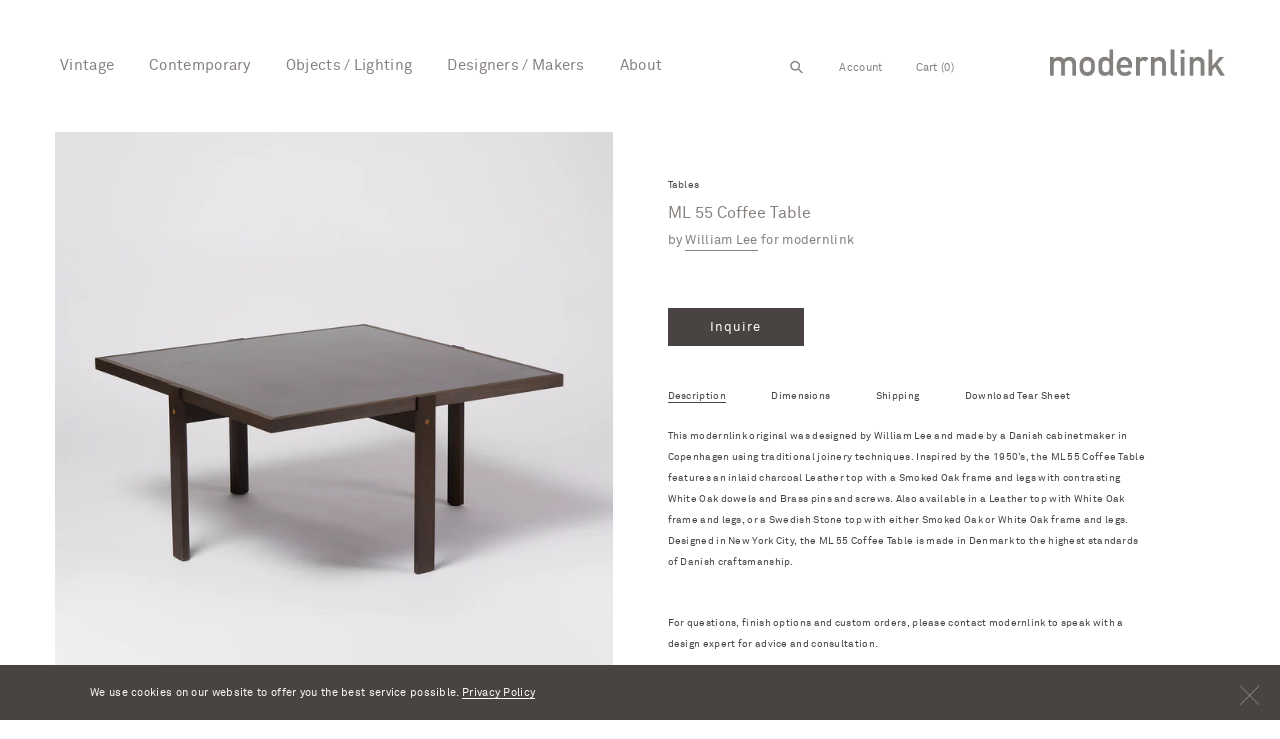

--- FILE ---
content_type: text/html; charset=utf-8
request_url: https://modernlink.com/products/ml-55-table
body_size: 33459
content:
<!doctype html>
<html class="no-js" lang="en">
<head>
<!-- starapps_core_start -->
<!-- This code is automatically managed by StarApps Studio -->
<!-- Please contact support@starapps.studio for any help -->
<!-- File location: snippets/starapps-core.liquid -->


    
<!-- starapps_core_end -->
<script>GSXMLHttpRequest = XMLHttpRequest;</script>
  <link rel="stylesheet" href="https://obscure-escarpment-2240.herokuapp.com/stylesheets/bcpo-front.css">
  <script>var bcpo_product={"id":4349690380354,"title":"ML 55 Coffee Table","handle":"ml-55-table","description":"\u003cmeta charset=\"utf-8\"\u003e\n\u003cp class=\"p1\"\u003eThis modernlink original was designed by William Lee and made by a Danish cabinetmaker in Copenhagen using traditional joinery techniques. Inspired by the 1950’s, the ML 55 Coffee Table features an inlaid charcoal Leather top with a Smoked Oak frame and legs with contrasting White Oak dowels and Brass pins and screws. Also available in a Leather top with White Oak frame and legs, or a Swedish Stone top with either Smoked Oak or White Oak frame and legs. Designed in New York City, the ML 55 Coffee Table is made in Denmark to the highest standards of Danish craftsmanship.\u003c\/p\u003e\n\u003cp\u003e\u003cbr\u003eFor questions, finish options and custom orders, please contact modernlink to speak with a design expert for advice and consultation. \u003c\/p\u003e","published_at":"2024-02-08T13:03:50-05:00","created_at":"2019-11-10T13:14:50-05:00","vendor":"modernlink","type":"Coffee Table","tags":["\"modernlink","Cabinetmaker\"","Coffee","Coffee Table","Contemporary","Contemporary Table","Contemporary tables","Denmark","Furniture","Leather","ML 55 Table","Smoked Oak","Table","Tables","William Lee","Wood"],"price":680000,"price_min":680000,"price_max":680000,"available":true,"price_varies":false,"compare_at_price":null,"compare_at_price_min":0,"compare_at_price_max":0,"compare_at_price_varies":false,"variants":[{"id":31195259338818,"title":"Default Title","option1":"Default Title","option2":null,"option3":null,"sku":"modernlink_modernlink_danishcabinetmaker_ML55CoffeeTable_NMC002","requires_shipping":true,"taxable":true,"featured_image":null,"available":true,"name":"ML 55 Coffee Table","public_title":null,"options":["Default Title"],"price":680000,"weight":0,"compare_at_price":null,"inventory_management":null,"barcode":null,"requires_selling_plan":false,"selling_plan_allocations":[]}],"images":["\/\/modernlink.com\/cdn\/shop\/files\/modernlink_modernlink_danishcabinetmaker_ML55CoffeeTable_NMC002_1.jpg?v=1703780915"],"featured_image":"\/\/modernlink.com\/cdn\/shop\/files\/modernlink_modernlink_danishcabinetmaker_ML55CoffeeTable_NMC002_1.jpg?v=1703780915","options":["Title"],"media":[{"alt":null,"id":23380798996546,"position":1,"preview_image":{"aspect_ratio":1.0,"height":2048,"width":2048,"src":"\/\/modernlink.com\/cdn\/shop\/files\/modernlink_modernlink_danishcabinetmaker_ML55CoffeeTable_NMC002_1.jpg?v=1703780915"},"aspect_ratio":1.0,"height":2048,"media_type":"image","src":"\/\/modernlink.com\/cdn\/shop\/files\/modernlink_modernlink_danishcabinetmaker_ML55CoffeeTable_NMC002_1.jpg?v=1703780915","width":2048}],"requires_selling_plan":false,"selling_plan_groups":[],"content":"\u003cmeta charset=\"utf-8\"\u003e\n\u003cp class=\"p1\"\u003eThis modernlink original was designed by William Lee and made by a Danish cabinetmaker in Copenhagen using traditional joinery techniques. Inspired by the 1950’s, the ML 55 Coffee Table features an inlaid charcoal Leather top with a Smoked Oak frame and legs with contrasting White Oak dowels and Brass pins and screws. Also available in a Leather top with White Oak frame and legs, or a Swedish Stone top with either Smoked Oak or White Oak frame and legs. Designed in New York City, the ML 55 Coffee Table is made in Denmark to the highest standards of Danish craftsmanship.\u003c\/p\u003e\n\u003cp\u003e\u003cbr\u003eFor questions, finish options and custom orders, please contact modernlink to speak with a design expert for advice and consultation. \u003c\/p\u003e"};  var bcpo_cdn = "//modernlink.com/cdn/shop/t/1/assets/bcpo_cdn?v=14109";var inventory_quantity = [];inventory_quantity.push(0);if(bcpo_product) { for (var i = 0; i < bcpo_product.variants.length; i += 1) { bcpo_product.variants[i].inventory_quantity = inventory_quantity[i]; }}window.bcpo = window.bcpo || {}; bcpo.cart = {"note":null,"attributes":{},"original_total_price":0,"total_price":0,"total_discount":0,"total_weight":0.0,"item_count":0,"items":[],"requires_shipping":false,"currency":"USD","items_subtotal_price":0,"cart_level_discount_applications":[],"checkout_charge_amount":0};</script>

  
  <meta charset="utf-8">
  <meta http-equiv="X-UA-Compatible" content="IE=edge,chrome=1">
  <meta name="viewport" content="width=device-width,initial-scale=1">
  <meta name="theme-color" content="#494441">
  <link rel="canonical" href="https://modernlink.com/products/ml-55-table"><link rel="shortcut icon" href="//modernlink.com/cdn/shop/files/favicon_f8957f84-69ee-477c-bd20-687457aa32b2_32x32.png?v=1614324070" type="image/png"><title>ML 55 Coffee Table
&ndash; modernlink</title><meta name="description" content="This modernlink original was designed by William Lee and made by a Danish cabinetmaker in Copenhagen using traditional joinery techniques. Inspired by the 1950’s, the ML 55 Coffee Table features an inlaid charcoal Leather top with a Smoked Oak frame and legs with contrasting White Oak dowels and Brass pins and screws. "><!-- /snippets/social-meta-tags.liquid -->




<meta property="og:site_name" content="modernlink">
<meta property="og:url" content="https://modernlink.com/products/ml-55-table">
<meta property="og:title" content="ML 55 Coffee Table">
<meta property="og:type" content="product">
<meta property="og:description" content="This modernlink original was designed by William Lee and made by a Danish cabinetmaker in Copenhagen using traditional joinery techniques. Inspired by the 1950’s, the ML 55 Coffee Table features an inlaid charcoal Leather top with a Smoked Oak frame and legs with contrasting White Oak dowels and Brass pins and screws. ">

  <meta property="og:price:amount" content="6,800.00">
  <meta property="og:price:currency" content="USD">

<meta property="og:image" content="http://modernlink.com/cdn/shop/files/modernlink_modernlink_danishcabinetmaker_ML55CoffeeTable_NMC002_1_1200x1200.jpg?v=1703780915">
<meta property="og:image:secure_url" content="https://modernlink.com/cdn/shop/files/modernlink_modernlink_danishcabinetmaker_ML55CoffeeTable_NMC002_1_1200x1200.jpg?v=1703780915">


<meta name="twitter:card" content="summary_large_image">
<meta name="twitter:title" content="ML 55 Coffee Table">
<meta name="twitter:description" content="This modernlink original was designed by William Lee and made by a Danish cabinetmaker in Copenhagen using traditional joinery techniques. Inspired by the 1950’s, the ML 55 Coffee Table features an inlaid charcoal Leather top with a Smoked Oak frame and legs with contrasting White Oak dowels and Brass pins and screws. ">

  <link href="//modernlink.com/cdn/shop/t/1/assets/theme.scss.css?v=106258675757688039511707250503" rel="stylesheet" type="text/css" media="all" />
  <link href="//modernlink.com/cdn/shop/t/1/assets/modernlink.scss.css?v=4540591776480279091594846314" rel="stylesheet" type="text/css" media="all" />
  
  <script>
    var theme = {
      breakpoints: {
        narrowscreen: 500,
        medium: 750,
        large: 990,
        widescreen: 1400
      },
      strings: {
        addToCart: "Add to cart",
        soldOut: "Sold out",
        unavailable: "Unavailable",
        regularPrice: "Regular price",
        salePrice: "Sale price",
        sale: "Sale",
        showMore: "Show More",
        showLess: "Show Less",
        addressError: "Error looking up that address",
        addressNoResults: "No results for that address",
        addressQueryLimit: "You have exceeded the Google API usage limit. Consider upgrading to a \u003ca href=\"https:\/\/developers.google.com\/maps\/premium\/usage-limits\"\u003ePremium Plan\u003c\/a\u003e.",
        authError: "There was a problem authenticating your Google Maps account.",
        newWindow: "Opens in a new window.",
        external: "Opens external website.",
        newWindowExternal: "Opens external website in a new window.",
        removeLabel: "Remove [product]",
        update: "Update",
        quantity: "Quantity",
        discountedTotal: "Discounted total",
        regularTotal: "Regular total",
        priceColumn: "See Price column for discount details.",
        quantityMinimumMessage: "Quantity must be 1 or more",
        cartError: "There was an error while updating your cart. Please try again.",
        removedItemMessage: "Removed \u003cspan class=\"cart__removed-product-details\"\u003e([quantity]) [link]\u003c\/span\u003e from your cart.",
        unitPrice: "Unit price",
        unitPriceSeparator: "per",
        oneCartCount: "1 item",
        otherCartCount: "[count] items",
        quantityLabel: "Quantity: [count]"
      },
      moneyFormat: "${{amount}}",
      moneyFormatWithCurrency: "${{amount}} USD"
    }

    document.documentElement.className = document.documentElement.className.replace('no-js', 'js');
  </script><script src="//modernlink.com/cdn/shop/t/1/assets/lazysizes.js?v=94224023136283657951565048337" async="async"></script>
  <script src="//modernlink.com/cdn/shop/t/1/assets/vendor.js?v=12001839194546984181565048337" defer="defer"></script>
  <script src="//modernlink.com/cdn/shop/t/1/assets/theme.js?v=62699310122707820901566425983" defer="defer"></script>
  <script src="//modernlink.com/cdn/shop/t/1/assets/main.js?v=153189754321440117891593589877" defer="defer"></script>
  <script src="//modernlink.com/cdn/shop/t/1/assets/blog.js?v=148296072820420468541572383681" defer="defer"></script>
  
  <script src="https://www.google.com/recaptcha/api.js?onload=onloadCallback&render=explicit" async defer></script>

<script>window.performance && window.performance.mark && window.performance.mark('shopify.content_for_header.start');</script><meta id="shopify-digital-wallet" name="shopify-digital-wallet" content="/11018240066/digital_wallets/dialog">
<meta name="shopify-checkout-api-token" content="b42887827d912a0733a4f58a05e6c5e0">
<link rel="alternate" type="application/json+oembed" href="https://modernlink.com/products/ml-55-table.oembed">
<script async="async" src="/checkouts/internal/preloads.js?locale=en-US"></script>
<link rel="preconnect" href="https://shop.app" crossorigin="anonymous">
<script async="async" src="https://shop.app/checkouts/internal/preloads.js?locale=en-US&shop_id=11018240066" crossorigin="anonymous"></script>
<script id="apple-pay-shop-capabilities" type="application/json">{"shopId":11018240066,"countryCode":"US","currencyCode":"USD","merchantCapabilities":["supports3DS"],"merchantId":"gid:\/\/shopify\/Shop\/11018240066","merchantName":"modernlink","requiredBillingContactFields":["postalAddress","email"],"requiredShippingContactFields":["postalAddress","email"],"shippingType":"shipping","supportedNetworks":["visa","masterCard","amex","discover","elo","jcb"],"total":{"type":"pending","label":"modernlink","amount":"1.00"},"shopifyPaymentsEnabled":true,"supportsSubscriptions":true}</script>
<script id="shopify-features" type="application/json">{"accessToken":"b42887827d912a0733a4f58a05e6c5e0","betas":["rich-media-storefront-analytics"],"domain":"modernlink.com","predictiveSearch":true,"shopId":11018240066,"locale":"en"}</script>
<script>var Shopify = Shopify || {};
Shopify.shop = "modernlinknyc.myshopify.com";
Shopify.locale = "en";
Shopify.currency = {"active":"USD","rate":"1.0"};
Shopify.country = "US";
Shopify.theme = {"name":"modernlink","id":39848280130,"schema_name":"Debut","schema_version":"13.0.0","theme_store_id":796,"role":"main"};
Shopify.theme.handle = "null";
Shopify.theme.style = {"id":null,"handle":null};
Shopify.cdnHost = "modernlink.com/cdn";
Shopify.routes = Shopify.routes || {};
Shopify.routes.root = "/";</script>
<script type="module">!function(o){(o.Shopify=o.Shopify||{}).modules=!0}(window);</script>
<script>!function(o){function n(){var o=[];function n(){o.push(Array.prototype.slice.apply(arguments))}return n.q=o,n}var t=o.Shopify=o.Shopify||{};t.loadFeatures=n(),t.autoloadFeatures=n()}(window);</script>
<script>
  window.ShopifyPay = window.ShopifyPay || {};
  window.ShopifyPay.apiHost = "shop.app\/pay";
  window.ShopifyPay.redirectState = null;
</script>
<script id="shop-js-analytics" type="application/json">{"pageType":"product"}</script>
<script defer="defer" async type="module" src="//modernlink.com/cdn/shopifycloud/shop-js/modules/v2/client.init-shop-cart-sync_BdyHc3Nr.en.esm.js"></script>
<script defer="defer" async type="module" src="//modernlink.com/cdn/shopifycloud/shop-js/modules/v2/chunk.common_Daul8nwZ.esm.js"></script>
<script type="module">
  await import("//modernlink.com/cdn/shopifycloud/shop-js/modules/v2/client.init-shop-cart-sync_BdyHc3Nr.en.esm.js");
await import("//modernlink.com/cdn/shopifycloud/shop-js/modules/v2/chunk.common_Daul8nwZ.esm.js");

  window.Shopify.SignInWithShop?.initShopCartSync?.({"fedCMEnabled":true,"windoidEnabled":true});

</script>
<script>
  window.Shopify = window.Shopify || {};
  if (!window.Shopify.featureAssets) window.Shopify.featureAssets = {};
  window.Shopify.featureAssets['shop-js'] = {"shop-cart-sync":["modules/v2/client.shop-cart-sync_QYOiDySF.en.esm.js","modules/v2/chunk.common_Daul8nwZ.esm.js"],"init-fed-cm":["modules/v2/client.init-fed-cm_DchLp9rc.en.esm.js","modules/v2/chunk.common_Daul8nwZ.esm.js"],"shop-button":["modules/v2/client.shop-button_OV7bAJc5.en.esm.js","modules/v2/chunk.common_Daul8nwZ.esm.js"],"init-windoid":["modules/v2/client.init-windoid_DwxFKQ8e.en.esm.js","modules/v2/chunk.common_Daul8nwZ.esm.js"],"shop-cash-offers":["modules/v2/client.shop-cash-offers_DWtL6Bq3.en.esm.js","modules/v2/chunk.common_Daul8nwZ.esm.js","modules/v2/chunk.modal_CQq8HTM6.esm.js"],"shop-toast-manager":["modules/v2/client.shop-toast-manager_CX9r1SjA.en.esm.js","modules/v2/chunk.common_Daul8nwZ.esm.js"],"init-shop-email-lookup-coordinator":["modules/v2/client.init-shop-email-lookup-coordinator_UhKnw74l.en.esm.js","modules/v2/chunk.common_Daul8nwZ.esm.js"],"pay-button":["modules/v2/client.pay-button_DzxNnLDY.en.esm.js","modules/v2/chunk.common_Daul8nwZ.esm.js"],"avatar":["modules/v2/client.avatar_BTnouDA3.en.esm.js"],"init-shop-cart-sync":["modules/v2/client.init-shop-cart-sync_BdyHc3Nr.en.esm.js","modules/v2/chunk.common_Daul8nwZ.esm.js"],"shop-login-button":["modules/v2/client.shop-login-button_D8B466_1.en.esm.js","modules/v2/chunk.common_Daul8nwZ.esm.js","modules/v2/chunk.modal_CQq8HTM6.esm.js"],"init-customer-accounts-sign-up":["modules/v2/client.init-customer-accounts-sign-up_C8fpPm4i.en.esm.js","modules/v2/client.shop-login-button_D8B466_1.en.esm.js","modules/v2/chunk.common_Daul8nwZ.esm.js","modules/v2/chunk.modal_CQq8HTM6.esm.js"],"init-shop-for-new-customer-accounts":["modules/v2/client.init-shop-for-new-customer-accounts_CVTO0Ztu.en.esm.js","modules/v2/client.shop-login-button_D8B466_1.en.esm.js","modules/v2/chunk.common_Daul8nwZ.esm.js","modules/v2/chunk.modal_CQq8HTM6.esm.js"],"init-customer-accounts":["modules/v2/client.init-customer-accounts_dRgKMfrE.en.esm.js","modules/v2/client.shop-login-button_D8B466_1.en.esm.js","modules/v2/chunk.common_Daul8nwZ.esm.js","modules/v2/chunk.modal_CQq8HTM6.esm.js"],"shop-follow-button":["modules/v2/client.shop-follow-button_CkZpjEct.en.esm.js","modules/v2/chunk.common_Daul8nwZ.esm.js","modules/v2/chunk.modal_CQq8HTM6.esm.js"],"lead-capture":["modules/v2/client.lead-capture_BntHBhfp.en.esm.js","modules/v2/chunk.common_Daul8nwZ.esm.js","modules/v2/chunk.modal_CQq8HTM6.esm.js"],"checkout-modal":["modules/v2/client.checkout-modal_CfxcYbTm.en.esm.js","modules/v2/chunk.common_Daul8nwZ.esm.js","modules/v2/chunk.modal_CQq8HTM6.esm.js"],"shop-login":["modules/v2/client.shop-login_Da4GZ2H6.en.esm.js","modules/v2/chunk.common_Daul8nwZ.esm.js","modules/v2/chunk.modal_CQq8HTM6.esm.js"],"payment-terms":["modules/v2/client.payment-terms_MV4M3zvL.en.esm.js","modules/v2/chunk.common_Daul8nwZ.esm.js","modules/v2/chunk.modal_CQq8HTM6.esm.js"]};
</script>
<script>(function() {
  var isLoaded = false;
  function asyncLoad() {
    if (isLoaded) return;
    isLoaded = true;
    var urls = ["https:\/\/chimpstatic.com\/mcjs-connected\/js\/users\/ee3f0a7b12e152f80186ad6d3\/4fdadf327a33e264bd54031e1.js?shop=modernlinknyc.myshopify.com"];
    for (var i = 0; i < urls.length; i++) {
      var s = document.createElement('script');
      s.type = 'text/javascript';
      s.async = true;
      s.src = urls[i];
      var x = document.getElementsByTagName('script')[0];
      x.parentNode.insertBefore(s, x);
    }
  };
  if(window.attachEvent) {
    window.attachEvent('onload', asyncLoad);
  } else {
    window.addEventListener('load', asyncLoad, false);
  }
})();</script>
<script id="__st">var __st={"a":11018240066,"offset":-18000,"reqid":"be943ec8-d163-44e5-96f5-d47be37152c6-1768973032","pageurl":"modernlink.com\/products\/ml-55-table","u":"4d263acbb311","p":"product","rtyp":"product","rid":4349690380354};</script>
<script>window.ShopifyPaypalV4VisibilityTracking = true;</script>
<script id="captcha-bootstrap">!function(){'use strict';const t='contact',e='account',n='new_comment',o=[[t,t],['blogs',n],['comments',n],[t,'customer']],c=[[e,'customer_login'],[e,'guest_login'],[e,'recover_customer_password'],[e,'create_customer']],r=t=>t.map((([t,e])=>`form[action*='/${t}']:not([data-nocaptcha='true']) input[name='form_type'][value='${e}']`)).join(','),a=t=>()=>t?[...document.querySelectorAll(t)].map((t=>t.form)):[];function s(){const t=[...o],e=r(t);return a(e)}const i='password',u='form_key',d=['recaptcha-v3-token','g-recaptcha-response','h-captcha-response',i],f=()=>{try{return window.sessionStorage}catch{return}},m='__shopify_v',_=t=>t.elements[u];function p(t,e,n=!1){try{const o=window.sessionStorage,c=JSON.parse(o.getItem(e)),{data:r}=function(t){const{data:e,action:n}=t;return t[m]||n?{data:e,action:n}:{data:t,action:n}}(c);for(const[e,n]of Object.entries(r))t.elements[e]&&(t.elements[e].value=n);n&&o.removeItem(e)}catch(o){console.error('form repopulation failed',{error:o})}}const l='form_type',E='cptcha';function T(t){t.dataset[E]=!0}const w=window,h=w.document,L='Shopify',v='ce_forms',y='captcha';let A=!1;((t,e)=>{const n=(g='f06e6c50-85a8-45c8-87d0-21a2b65856fe',I='https://cdn.shopify.com/shopifycloud/storefront-forms-hcaptcha/ce_storefront_forms_captcha_hcaptcha.v1.5.2.iife.js',D={infoText:'Protected by hCaptcha',privacyText:'Privacy',termsText:'Terms'},(t,e,n)=>{const o=w[L][v],c=o.bindForm;if(c)return c(t,g,e,D).then(n);var r;o.q.push([[t,g,e,D],n]),r=I,A||(h.body.append(Object.assign(h.createElement('script'),{id:'captcha-provider',async:!0,src:r})),A=!0)});var g,I,D;w[L]=w[L]||{},w[L][v]=w[L][v]||{},w[L][v].q=[],w[L][y]=w[L][y]||{},w[L][y].protect=function(t,e){n(t,void 0,e),T(t)},Object.freeze(w[L][y]),function(t,e,n,w,h,L){const[v,y,A,g]=function(t,e,n){const i=e?o:[],u=t?c:[],d=[...i,...u],f=r(d),m=r(i),_=r(d.filter((([t,e])=>n.includes(e))));return[a(f),a(m),a(_),s()]}(w,h,L),I=t=>{const e=t.target;return e instanceof HTMLFormElement?e:e&&e.form},D=t=>v().includes(t);t.addEventListener('submit',(t=>{const e=I(t);if(!e)return;const n=D(e)&&!e.dataset.hcaptchaBound&&!e.dataset.recaptchaBound,o=_(e),c=g().includes(e)&&(!o||!o.value);(n||c)&&t.preventDefault(),c&&!n&&(function(t){try{if(!f())return;!function(t){const e=f();if(!e)return;const n=_(t);if(!n)return;const o=n.value;o&&e.removeItem(o)}(t);const e=Array.from(Array(32),(()=>Math.random().toString(36)[2])).join('');!function(t,e){_(t)||t.append(Object.assign(document.createElement('input'),{type:'hidden',name:u})),t.elements[u].value=e}(t,e),function(t,e){const n=f();if(!n)return;const o=[...t.querySelectorAll(`input[type='${i}']`)].map((({name:t})=>t)),c=[...d,...o],r={};for(const[a,s]of new FormData(t).entries())c.includes(a)||(r[a]=s);n.setItem(e,JSON.stringify({[m]:1,action:t.action,data:r}))}(t,e)}catch(e){console.error('failed to persist form',e)}}(e),e.submit())}));const S=(t,e)=>{t&&!t.dataset[E]&&(n(t,e.some((e=>e===t))),T(t))};for(const o of['focusin','change'])t.addEventListener(o,(t=>{const e=I(t);D(e)&&S(e,y())}));const B=e.get('form_key'),M=e.get(l),P=B&&M;t.addEventListener('DOMContentLoaded',(()=>{const t=y();if(P)for(const e of t)e.elements[l].value===M&&p(e,B);[...new Set([...A(),...v().filter((t=>'true'===t.dataset.shopifyCaptcha))])].forEach((e=>S(e,t)))}))}(h,new URLSearchParams(w.location.search),n,t,e,['guest_login'])})(!0,!0)}();</script>
<script integrity="sha256-4kQ18oKyAcykRKYeNunJcIwy7WH5gtpwJnB7kiuLZ1E=" data-source-attribution="shopify.loadfeatures" defer="defer" src="//modernlink.com/cdn/shopifycloud/storefront/assets/storefront/load_feature-a0a9edcb.js" crossorigin="anonymous"></script>
<script crossorigin="anonymous" defer="defer" src="//modernlink.com/cdn/shopifycloud/storefront/assets/shopify_pay/storefront-65b4c6d7.js?v=20250812"></script>
<script data-source-attribution="shopify.dynamic_checkout.dynamic.init">var Shopify=Shopify||{};Shopify.PaymentButton=Shopify.PaymentButton||{isStorefrontPortableWallets:!0,init:function(){window.Shopify.PaymentButton.init=function(){};var t=document.createElement("script");t.src="https://modernlink.com/cdn/shopifycloud/portable-wallets/latest/portable-wallets.en.js",t.type="module",document.head.appendChild(t)}};
</script>
<script data-source-attribution="shopify.dynamic_checkout.buyer_consent">
  function portableWalletsHideBuyerConsent(e){var t=document.getElementById("shopify-buyer-consent"),n=document.getElementById("shopify-subscription-policy-button");t&&n&&(t.classList.add("hidden"),t.setAttribute("aria-hidden","true"),n.removeEventListener("click",e))}function portableWalletsShowBuyerConsent(e){var t=document.getElementById("shopify-buyer-consent"),n=document.getElementById("shopify-subscription-policy-button");t&&n&&(t.classList.remove("hidden"),t.removeAttribute("aria-hidden"),n.addEventListener("click",e))}window.Shopify?.PaymentButton&&(window.Shopify.PaymentButton.hideBuyerConsent=portableWalletsHideBuyerConsent,window.Shopify.PaymentButton.showBuyerConsent=portableWalletsShowBuyerConsent);
</script>
<script data-source-attribution="shopify.dynamic_checkout.cart.bootstrap">document.addEventListener("DOMContentLoaded",(function(){function t(){return document.querySelector("shopify-accelerated-checkout-cart, shopify-accelerated-checkout")}if(t())Shopify.PaymentButton.init();else{new MutationObserver((function(e,n){t()&&(Shopify.PaymentButton.init(),n.disconnect())})).observe(document.body,{childList:!0,subtree:!0})}}));
</script>
<link id="shopify-accelerated-checkout-styles" rel="stylesheet" media="screen" href="https://modernlink.com/cdn/shopifycloud/portable-wallets/latest/accelerated-checkout-backwards-compat.css" crossorigin="anonymous">
<style id="shopify-accelerated-checkout-cart">
        #shopify-buyer-consent {
  margin-top: 1em;
  display: inline-block;
  width: 100%;
}

#shopify-buyer-consent.hidden {
  display: none;
}

#shopify-subscription-policy-button {
  background: none;
  border: none;
  padding: 0;
  text-decoration: underline;
  font-size: inherit;
  cursor: pointer;
}

#shopify-subscription-policy-button::before {
  box-shadow: none;
}

      </style>

<script>window.performance && window.performance.mark && window.performance.mark('shopify.content_for_header.end');</script>






  
    <script src="//modernlink.com/cdn/shop/t/1/assets/moderlink-product.js?v=125423560471226333881571338017" defer="defer"></script>

  <script type="text/javascript">
    // This code generated variant preview
    // JS Code by StarApps Studio
	"use strict";var _this=void 0;(function(){var formSelector="form[action=\"/cart/add\"]";var previewHTML="<div class=\"swatch-preview-wrapper\" swatch-preview=\"true\">\n    <div class=\"swatch-preview\"></div>\n    </div>";var style="<style type=\"text/css\">.swatch-preview-wrapper {\n        position: absolute;\n        display: block;\n        height: 120px;\n        width: 120px;\n        top: -112px;\n        right: 0;\n        padding: 8px;\n        z-index: 99999;\n    }\n    \n    .swatch-preview {\n        height: 100%;\n        width: 100%;\n        background-size: 200%;\n        background-position: center;\n        background-repeat: no-repeat\n    }\n    \n    @media only screen and (max-width: 420px) {\n        .swatch-preview-wrapper {\n            position: relative !important;\n            height: 150px !important;\n            width: 150px !important;\n            top: -38px !important;\n            right: 0 !important;\n            margin-left: auto !important;\n        }\n    }</style>";var parseHTML=function parseHTML(htmlStr){var tmp=document.implementation.createHTMLDocument("");tmp.body.innerHTML=htmlStr;return tmp.body.children[0]};var intervalID=setInterval(function(){var form=document.querySelector(formSelector);if(form){document.head.appendChild(parseHTML(style));form.addEventListener("mouseover",function(event){eventHandler.call(_this)});form.addEventListener("mouseout",function(event){eventHandler.call(_this)});clearInterval(intervalID)}else if(document.readyState=="complete"){clearInterval(intervalID)}},100);var eventHandler=function eventHandler(){if(!event.target.parentNode.hasAttribute("swatch-option")){return}
if(event.target.parentNode.getAttribute("type")!="image"){return}
var rootElement=event.target.closest(".swatches.swatches-type-products");rootElement=rootElement.querySelector(".swatch-custom-image, .swatch.image");rootElement=rootElement.closest("[option-name]");if(!rootElement){return}
// if(event.type=="mouseover"){if(!rootElement.querySelector("[swatch-preview]")){rootElement.style.position="relative";rootElement.appendChild(parseHTML(previewHTML))}
if(event.target.style.backgroundImage){var previewElement=rootElement.querySelector("[swatch-preview]");previewElement.style.display="";previewElement.children[0].style.backgroundImage=event.target.style.backgroundImage}}else{if(event.target.style.backgroundImage){if(document.body.offsetWidth>420){var _previewElement=rootElement.querySelector("[swatch-preview]");_previewElement.style.display="none"}}}}})()
  </script>
<script type="text/javascript">
    "use strict";
    // JS code added by StarApps Studio
    // It hides the default option selector so it's not visible in the frontend
    // Javascript to prevent options selector to be visible on JS disabled browsers
    (function() {
        var workStatus = 0;
        var selectorsToTarget = "form[action=\"/cart/add\"]";
        var selectorsToUnHide = "form[action=\"/cart/add\"]";
        var swatchTarget = ".swatches div[option-target] .swatch-single";

        var intervalID = setInterval(function() {
            if (workStatus == 0) {
                // Hide selectors
                var hideElements = document.querySelectorAll(selectorsToTarget);

                if (hideElements.length > 0) {
                    // Set work status
                    workStatus = 1;

                    // Set work to 2 as second step is not required
                    if (selectorsToUnHide == "") {
                        workStatus = 2;
                    }

                    // Let's hide all elements
                    for (var index = 0; index < hideElements.length; index++) {
                        hideElements[index].style.display = "none";
                    }

                    // Un hide if VSK doesn't load in 5 sec
                    setTimeout(function() {
                        var variant_swatch_king = document.querySelector(swatchTarget);
                        var unHideElements = document.querySelectorAll(selectorsToTarget);
                        if (!variant_swatch_king) {
                            for (var index = 0; index < unHideElements.length; index++) {
                                unHideElements[index].style.display = "";
                            }
                        }
                    }, 5000);
                    // End
                }
            } else if (workStatus == 1) {
                // Un hide if VSK is loaded
                var variant_swatch_king = document.querySelector(swatchTarget);
                var unHideElements = document.querySelectorAll(selectorsToUnHide);
                if (variant_swatch_king || document.readyState == "complete") {
                    for (var index = 0; index < unHideElements.length; index++) {
                        unHideElements[index].style.display = "";
                    }

                    // Set work status
                    workStatus = 2;
                }
                // End
            } else if (workStatus == 2 && document.readyState == "complete") {
                // Remove interval
                clearInterval(intervalID);
            }
        }, 10);
    })();
    // END
</script>

<!--<script async src="https://assets.apphero.co/script_tags/121908.js"></script><script src="//staticxx.s3.amazonaws.com/aio_stats_lib_v1.min.js?v=1.0"></script>-->
  
<!-- GSSTART Infinite Scroll code start. Do not change -->  <script type="text/javascript" src="https://gravity-apps.com/shopify/js/shopify/infinitescroll3713.js?v=5c2287006ec73cd9a56b60d6498086b9"></script>  <!-- nfinite Scroll code end. Do not change GSEND -->
<!-- BEGIN app block: shopify://apps/swatch-king/blocks/variant-swatch-king/0850b1e4-ba30-4a0d-a8f4-f9a939276d7d -->


















































  <script>
    window.vsk_data = function(){
      return {
        "block_collection_settings": {"alignment":"center","enable":false,"swatch_location":"After price","switch_on_hover":false,"preselect_variant":false,"current_template":"product"},
        "currency": "USD",
        "currency_symbol": "$",
        "primary_locale": "en",
        "localized_string": {},
        "app_setting_styles": {"products_swatch_presentation":{"slide_left_button_svg":"","slide_right_button_svg":""},"collections_swatch_presentation":{"minified":false,"minified_products":false,"minified_template":"+{count}","slide_left_button_svg":"","minified_display_count":[3,6],"slide_right_button_svg":""}},
        "app_setting": {"display_logs":false,"default_preset":86341,"pre_hide_strategy":"hide-all-theme-selectors","swatch_url_source":"cdn","product_data_source":"storefront"},
        "app_setting_config": {"app_execution_strategy":"all","collections_options_disabled":null,"default_swatch_image":"","do_not_select_an_option":{"text":"Select a {{ option_name }}","status":true,"control_add_to_cart":true,"allow_virtual_trigger":true,"make_a_selection_text":"Select a {{ option_name }}","auto_select_options_list":[]},"history_free_group_navigation":false,"notranslate":false,"products_options_disabled":null,"size_chart":{"type":"theme","labels":"size,sizes,taille,größe,tamanho,tamaño,koko,サイズ","position":"right","size_chart_app":"","size_chart_app_css":"","size_chart_app_selector":""},"session_storage_timeout_seconds":60,"enable_swatch":{"cart":{"enable_on_cart_product_grid":false,"enable_on_cart_featured_product":true},"home":{"enable_on_home_product_grid":false,"enable_on_home_featured_product":true},"pages":{"enable_on_custom_product_grid":false,"enable_on_custom_featured_product":true},"article":{"enable_on_article_product_grid":false,"enable_on_article_featured_product":true},"products":{"enable_on_main_product":true,"enable_on_product_grid":false},"collections":{"enable_on_collection_quick_view":true,"enable_on_collection_product_grid":false},"list_collections":{"enable_on_list_collection_quick_view":true,"enable_on_list_collection_product_grid":false}},"product_template":{"group_swatches":true,"variant_swatches":true},"product_batch_size":250,"use_optimized_urls":true,"enable_error_tracking":false,"enable_event_tracking":false,"preset_badge":{"order":[{"name":"sold_out","order":0},{"name":"sale","order":1},{"name":"new","order":2}],"new_badge_text":"NEW","new_badge_color":"#FFFFFF","sale_badge_text":"SALE","sale_badge_color":"#FFFFFF","new_badge_bg_color":"#121212D1","sale_badge_bg_color":"#D91C01D1","sold_out_badge_text":"SOLD OUT","sold_out_badge_color":"#FFFFFF","new_show_when_all_same":false,"sale_show_when_all_same":false,"sold_out_badge_bg_color":"#BBBBBBD1","new_product_max_duration":90,"sold_out_show_when_all_same":true,"min_price_diff_for_sale_badge":5}},
        "theme_settings_map": {"39848280130":368,"83191562306":368,"83469664322":368,"74405609538":368,"82654363714":368,"82999541826":368,"83156729922":368,"83164758082":368},
        "theme_settings": {"368":{"id":368,"configurations":{"products":{"theme_type":"","swatch_root":{"position":"top","selector":"form[action*=\"\/cart\/add\"]","groups_selector":"","section_selector":"#shopify-section-product-template, #shopify-section-page-product, #shopify-section-static-product, #shopify-section-product, #shopify-section-static-product-pages","secondary_position":"","secondary_selector":"","use_section_as_root":false},"option_selectors":"","selectors_to_hide":[".swatch_options","form[action=\"\/cart\/add\"] .product__variants","form[action=\"\/cart\/add\"] .form__row div.selector-wrapper","form .swatch.clearfix"],"json_data_selector":"","add_to_cart_selector":"[name=\"add\"]","custom_button_params":{"data":[{"value_attribute":"data-value","option_attribute":"data-name"}],"selected_selector":".active"},"option_index_attributes":["data-index","data-option-position","data-object","data-product-option","data-option-index","name"],"add_to_cart_text_selector":"[name=\"add\"]\u003espan","selectors_to_hide_override":"","add_to_cart_enabled_classes":"","add_to_cart_disabled_classes":""},"collections":{"grid_updates":[{"name":"sku","template":"SKU: {sku}","display_position":"replace","display_selector":".variant-sku","element_selector":""},{"name":"price","template":"{{price_with_format}}","display_position":"replace","display_selector":"[data-price]","element_selector":""}],"data_selectors":{"url":"a","title":".product-card__title","attributes":[],"form_input":"input[name=\"id\"]","featured_image":"img","secondary_image":"img.secondary"},"attribute_updates":[{"selector":null,"template":null,"attribute":null}],"selectors_to_hide":[],"json_data_selector":"[sa-swatch-json]","swatch_root_selector":"[sa-swatch-root]","swatch_display_options":[{"label":"After image","position":"after","selector":""},{"label":"After price","position":"after","selector":""},{"label":"After title","position":"after","selector":""}]}},"settings":{"products":{"handleize":false,"init_deferred":false,"label_split_symbol":"-","size_chart_selector":"","persist_group_variant":true,"hide_single_value_option":"none"},"collections":{"layer_index":12,"display_label":false,"continuous_lookup":3000,"json_data_from_api":false,"label_split_symbol":"-","price_trailing_zeroes":false,"hide_single_value_option":"none"}},"custom_scripts":[],"custom_css":".swatches.swatches-type-products{width:100%;padding-left:5px} .swatch-drop-down{border-left-color: transparent!important;border-right: transparent!important;border-top-color: transparent!important;outline: 0!important;} .swatch-drop-down-list-item{border-bottom-width: 0px!important;} .swatch-drop-down-list-item:last-child{border-bottom-width: 1px!important;}","theme_store_ids":[796],"schema_theme_names":["Debut"],"pre_hide_css_code":null},"368":{"id":368,"configurations":{"products":{"theme_type":"","swatch_root":{"position":"top","selector":"form[action*=\"\/cart\/add\"]","groups_selector":"","section_selector":"#shopify-section-product-template, #shopify-section-page-product, #shopify-section-static-product, #shopify-section-product, #shopify-section-static-product-pages","secondary_position":"","secondary_selector":"","use_section_as_root":false},"option_selectors":"","selectors_to_hide":[".swatch_options","form[action=\"\/cart\/add\"] .product__variants","form[action=\"\/cart\/add\"] .form__row div.selector-wrapper","form .swatch.clearfix"],"json_data_selector":"","add_to_cart_selector":"[name=\"add\"]","custom_button_params":{"data":[{"value_attribute":"data-value","option_attribute":"data-name"}],"selected_selector":".active"},"option_index_attributes":["data-index","data-option-position","data-object","data-product-option","data-option-index","name"],"add_to_cart_text_selector":"[name=\"add\"]\u003espan","selectors_to_hide_override":"","add_to_cart_enabled_classes":"","add_to_cart_disabled_classes":""},"collections":{"grid_updates":[{"name":"sku","template":"SKU: {sku}","display_position":"replace","display_selector":".variant-sku","element_selector":""},{"name":"price","template":"{{price_with_format}}","display_position":"replace","display_selector":"[data-price]","element_selector":""}],"data_selectors":{"url":"a","title":".product-card__title","attributes":[],"form_input":"input[name=\"id\"]","featured_image":"img","secondary_image":"img.secondary"},"attribute_updates":[{"selector":null,"template":null,"attribute":null}],"selectors_to_hide":[],"json_data_selector":"[sa-swatch-json]","swatch_root_selector":"[sa-swatch-root]","swatch_display_options":[{"label":"After image","position":"after","selector":""},{"label":"After price","position":"after","selector":""},{"label":"After title","position":"after","selector":""}]}},"settings":{"products":{"handleize":false,"init_deferred":false,"label_split_symbol":"-","size_chart_selector":"","persist_group_variant":true,"hide_single_value_option":"none"},"collections":{"layer_index":12,"display_label":false,"continuous_lookup":3000,"json_data_from_api":false,"label_split_symbol":"-","price_trailing_zeroes":false,"hide_single_value_option":"none"}},"custom_scripts":[],"custom_css":".swatches.swatches-type-products{width:100%;padding-left:5px} .swatch-drop-down{border-left-color: transparent!important;border-right: transparent!important;border-top-color: transparent!important;outline: 0!important;} .swatch-drop-down-list-item{border-bottom-width: 0px!important;} .swatch-drop-down-list-item:last-child{border-bottom-width: 1px!important;}","theme_store_ids":[796],"schema_theme_names":["Debut"],"pre_hide_css_code":null},"368":{"id":368,"configurations":{"products":{"theme_type":"","swatch_root":{"position":"top","selector":"form[action*=\"\/cart\/add\"]","groups_selector":"","section_selector":"#shopify-section-product-template, #shopify-section-page-product, #shopify-section-static-product, #shopify-section-product, #shopify-section-static-product-pages","secondary_position":"","secondary_selector":"","use_section_as_root":false},"option_selectors":"","selectors_to_hide":[".swatch_options","form[action=\"\/cart\/add\"] .product__variants","form[action=\"\/cart\/add\"] .form__row div.selector-wrapper","form .swatch.clearfix"],"json_data_selector":"","add_to_cart_selector":"[name=\"add\"]","custom_button_params":{"data":[{"value_attribute":"data-value","option_attribute":"data-name"}],"selected_selector":".active"},"option_index_attributes":["data-index","data-option-position","data-object","data-product-option","data-option-index","name"],"add_to_cart_text_selector":"[name=\"add\"]\u003espan","selectors_to_hide_override":"","add_to_cart_enabled_classes":"","add_to_cart_disabled_classes":""},"collections":{"grid_updates":[{"name":"sku","template":"SKU: {sku}","display_position":"replace","display_selector":".variant-sku","element_selector":""},{"name":"price","template":"{{price_with_format}}","display_position":"replace","display_selector":"[data-price]","element_selector":""}],"data_selectors":{"url":"a","title":".product-card__title","attributes":[],"form_input":"input[name=\"id\"]","featured_image":"img","secondary_image":"img.secondary"},"attribute_updates":[{"selector":null,"template":null,"attribute":null}],"selectors_to_hide":[],"json_data_selector":"[sa-swatch-json]","swatch_root_selector":"[sa-swatch-root]","swatch_display_options":[{"label":"After image","position":"after","selector":""},{"label":"After price","position":"after","selector":""},{"label":"After title","position":"after","selector":""}]}},"settings":{"products":{"handleize":false,"init_deferred":false,"label_split_symbol":"-","size_chart_selector":"","persist_group_variant":true,"hide_single_value_option":"none"},"collections":{"layer_index":12,"display_label":false,"continuous_lookup":3000,"json_data_from_api":false,"label_split_symbol":"-","price_trailing_zeroes":false,"hide_single_value_option":"none"}},"custom_scripts":[],"custom_css":".swatches.swatches-type-products{width:100%;padding-left:5px} .swatch-drop-down{border-left-color: transparent!important;border-right: transparent!important;border-top-color: transparent!important;outline: 0!important;} .swatch-drop-down-list-item{border-bottom-width: 0px!important;} .swatch-drop-down-list-item:last-child{border-bottom-width: 1px!important;}","theme_store_ids":[796],"schema_theme_names":["Debut"],"pre_hide_css_code":null},"368":{"id":368,"configurations":{"products":{"theme_type":"","swatch_root":{"position":"top","selector":"form[action*=\"\/cart\/add\"]","groups_selector":"","section_selector":"#shopify-section-product-template, #shopify-section-page-product, #shopify-section-static-product, #shopify-section-product, #shopify-section-static-product-pages","secondary_position":"","secondary_selector":"","use_section_as_root":false},"option_selectors":"","selectors_to_hide":[".swatch_options","form[action=\"\/cart\/add\"] .product__variants","form[action=\"\/cart\/add\"] .form__row div.selector-wrapper","form .swatch.clearfix"],"json_data_selector":"","add_to_cart_selector":"[name=\"add\"]","custom_button_params":{"data":[{"value_attribute":"data-value","option_attribute":"data-name"}],"selected_selector":".active"},"option_index_attributes":["data-index","data-option-position","data-object","data-product-option","data-option-index","name"],"add_to_cart_text_selector":"[name=\"add\"]\u003espan","selectors_to_hide_override":"","add_to_cart_enabled_classes":"","add_to_cart_disabled_classes":""},"collections":{"grid_updates":[{"name":"sku","template":"SKU: {sku}","display_position":"replace","display_selector":".variant-sku","element_selector":""},{"name":"price","template":"{{price_with_format}}","display_position":"replace","display_selector":"[data-price]","element_selector":""}],"data_selectors":{"url":"a","title":".product-card__title","attributes":[],"form_input":"input[name=\"id\"]","featured_image":"img","secondary_image":"img.secondary"},"attribute_updates":[{"selector":null,"template":null,"attribute":null}],"selectors_to_hide":[],"json_data_selector":"[sa-swatch-json]","swatch_root_selector":"[sa-swatch-root]","swatch_display_options":[{"label":"After image","position":"after","selector":""},{"label":"After price","position":"after","selector":""},{"label":"After title","position":"after","selector":""}]}},"settings":{"products":{"handleize":false,"init_deferred":false,"label_split_symbol":"-","size_chart_selector":"","persist_group_variant":true,"hide_single_value_option":"none"},"collections":{"layer_index":12,"display_label":false,"continuous_lookup":3000,"json_data_from_api":false,"label_split_symbol":"-","price_trailing_zeroes":false,"hide_single_value_option":"none"}},"custom_scripts":[],"custom_css":".swatches.swatches-type-products{width:100%;padding-left:5px} .swatch-drop-down{border-left-color: transparent!important;border-right: transparent!important;border-top-color: transparent!important;outline: 0!important;} .swatch-drop-down-list-item{border-bottom-width: 0px!important;} .swatch-drop-down-list-item:last-child{border-bottom-width: 1px!important;}","theme_store_ids":[796],"schema_theme_names":["Debut"],"pre_hide_css_code":null},"368":{"id":368,"configurations":{"products":{"theme_type":"","swatch_root":{"position":"top","selector":"form[action*=\"\/cart\/add\"]","groups_selector":"","section_selector":"#shopify-section-product-template, #shopify-section-page-product, #shopify-section-static-product, #shopify-section-product, #shopify-section-static-product-pages","secondary_position":"","secondary_selector":"","use_section_as_root":false},"option_selectors":"","selectors_to_hide":[".swatch_options","form[action=\"\/cart\/add\"] .product__variants","form[action=\"\/cart\/add\"] .form__row div.selector-wrapper","form .swatch.clearfix"],"json_data_selector":"","add_to_cart_selector":"[name=\"add\"]","custom_button_params":{"data":[{"value_attribute":"data-value","option_attribute":"data-name"}],"selected_selector":".active"},"option_index_attributes":["data-index","data-option-position","data-object","data-product-option","data-option-index","name"],"add_to_cart_text_selector":"[name=\"add\"]\u003espan","selectors_to_hide_override":"","add_to_cart_enabled_classes":"","add_to_cart_disabled_classes":""},"collections":{"grid_updates":[{"name":"sku","template":"SKU: {sku}","display_position":"replace","display_selector":".variant-sku","element_selector":""},{"name":"price","template":"{{price_with_format}}","display_position":"replace","display_selector":"[data-price]","element_selector":""}],"data_selectors":{"url":"a","title":".product-card__title","attributes":[],"form_input":"input[name=\"id\"]","featured_image":"img","secondary_image":"img.secondary"},"attribute_updates":[{"selector":null,"template":null,"attribute":null}],"selectors_to_hide":[],"json_data_selector":"[sa-swatch-json]","swatch_root_selector":"[sa-swatch-root]","swatch_display_options":[{"label":"After image","position":"after","selector":""},{"label":"After price","position":"after","selector":""},{"label":"After title","position":"after","selector":""}]}},"settings":{"products":{"handleize":false,"init_deferred":false,"label_split_symbol":"-","size_chart_selector":"","persist_group_variant":true,"hide_single_value_option":"none"},"collections":{"layer_index":12,"display_label":false,"continuous_lookup":3000,"json_data_from_api":false,"label_split_symbol":"-","price_trailing_zeroes":false,"hide_single_value_option":"none"}},"custom_scripts":[],"custom_css":".swatches.swatches-type-products{width:100%;padding-left:5px} .swatch-drop-down{border-left-color: transparent!important;border-right: transparent!important;border-top-color: transparent!important;outline: 0!important;} .swatch-drop-down-list-item{border-bottom-width: 0px!important;} .swatch-drop-down-list-item:last-child{border-bottom-width: 1px!important;}","theme_store_ids":[796],"schema_theme_names":["Debut"],"pre_hide_css_code":null},"368":{"id":368,"configurations":{"products":{"theme_type":"","swatch_root":{"position":"top","selector":"form[action*=\"\/cart\/add\"]","groups_selector":"","section_selector":"#shopify-section-product-template, #shopify-section-page-product, #shopify-section-static-product, #shopify-section-product, #shopify-section-static-product-pages","secondary_position":"","secondary_selector":"","use_section_as_root":false},"option_selectors":"","selectors_to_hide":[".swatch_options","form[action=\"\/cart\/add\"] .product__variants","form[action=\"\/cart\/add\"] .form__row div.selector-wrapper","form .swatch.clearfix"],"json_data_selector":"","add_to_cart_selector":"[name=\"add\"]","custom_button_params":{"data":[{"value_attribute":"data-value","option_attribute":"data-name"}],"selected_selector":".active"},"option_index_attributes":["data-index","data-option-position","data-object","data-product-option","data-option-index","name"],"add_to_cart_text_selector":"[name=\"add\"]\u003espan","selectors_to_hide_override":"","add_to_cart_enabled_classes":"","add_to_cart_disabled_classes":""},"collections":{"grid_updates":[{"name":"sku","template":"SKU: {sku}","display_position":"replace","display_selector":".variant-sku","element_selector":""},{"name":"price","template":"{{price_with_format}}","display_position":"replace","display_selector":"[data-price]","element_selector":""}],"data_selectors":{"url":"a","title":".product-card__title","attributes":[],"form_input":"input[name=\"id\"]","featured_image":"img","secondary_image":"img.secondary"},"attribute_updates":[{"selector":null,"template":null,"attribute":null}],"selectors_to_hide":[],"json_data_selector":"[sa-swatch-json]","swatch_root_selector":"[sa-swatch-root]","swatch_display_options":[{"label":"After image","position":"after","selector":""},{"label":"After price","position":"after","selector":""},{"label":"After title","position":"after","selector":""}]}},"settings":{"products":{"handleize":false,"init_deferred":false,"label_split_symbol":"-","size_chart_selector":"","persist_group_variant":true,"hide_single_value_option":"none"},"collections":{"layer_index":12,"display_label":false,"continuous_lookup":3000,"json_data_from_api":false,"label_split_symbol":"-","price_trailing_zeroes":false,"hide_single_value_option":"none"}},"custom_scripts":[],"custom_css":".swatches.swatches-type-products{width:100%;padding-left:5px} .swatch-drop-down{border-left-color: transparent!important;border-right: transparent!important;border-top-color: transparent!important;outline: 0!important;} .swatch-drop-down-list-item{border-bottom-width: 0px!important;} .swatch-drop-down-list-item:last-child{border-bottom-width: 1px!important;}","theme_store_ids":[796],"schema_theme_names":["Debut"],"pre_hide_css_code":null},"368":{"id":368,"configurations":{"products":{"theme_type":"","swatch_root":{"position":"top","selector":"form[action*=\"\/cart\/add\"]","groups_selector":"","section_selector":"#shopify-section-product-template, #shopify-section-page-product, #shopify-section-static-product, #shopify-section-product, #shopify-section-static-product-pages","secondary_position":"","secondary_selector":"","use_section_as_root":false},"option_selectors":"","selectors_to_hide":[".swatch_options","form[action=\"\/cart\/add\"] .product__variants","form[action=\"\/cart\/add\"] .form__row div.selector-wrapper","form .swatch.clearfix"],"json_data_selector":"","add_to_cart_selector":"[name=\"add\"]","custom_button_params":{"data":[{"value_attribute":"data-value","option_attribute":"data-name"}],"selected_selector":".active"},"option_index_attributes":["data-index","data-option-position","data-object","data-product-option","data-option-index","name"],"add_to_cart_text_selector":"[name=\"add\"]\u003espan","selectors_to_hide_override":"","add_to_cart_enabled_classes":"","add_to_cart_disabled_classes":""},"collections":{"grid_updates":[{"name":"sku","template":"SKU: {sku}","display_position":"replace","display_selector":".variant-sku","element_selector":""},{"name":"price","template":"{{price_with_format}}","display_position":"replace","display_selector":"[data-price]","element_selector":""}],"data_selectors":{"url":"a","title":".product-card__title","attributes":[],"form_input":"input[name=\"id\"]","featured_image":"img","secondary_image":"img.secondary"},"attribute_updates":[{"selector":null,"template":null,"attribute":null}],"selectors_to_hide":[],"json_data_selector":"[sa-swatch-json]","swatch_root_selector":"[sa-swatch-root]","swatch_display_options":[{"label":"After image","position":"after","selector":""},{"label":"After price","position":"after","selector":""},{"label":"After title","position":"after","selector":""}]}},"settings":{"products":{"handleize":false,"init_deferred":false,"label_split_symbol":"-","size_chart_selector":"","persist_group_variant":true,"hide_single_value_option":"none"},"collections":{"layer_index":12,"display_label":false,"continuous_lookup":3000,"json_data_from_api":false,"label_split_symbol":"-","price_trailing_zeroes":false,"hide_single_value_option":"none"}},"custom_scripts":[],"custom_css":".swatches.swatches-type-products{width:100%;padding-left:5px} .swatch-drop-down{border-left-color: transparent!important;border-right: transparent!important;border-top-color: transparent!important;outline: 0!important;} .swatch-drop-down-list-item{border-bottom-width: 0px!important;} .swatch-drop-down-list-item:last-child{border-bottom-width: 1px!important;}","theme_store_ids":[796],"schema_theme_names":["Debut"],"pre_hide_css_code":null},"368":{"id":368,"configurations":{"products":{"theme_type":"","swatch_root":{"position":"top","selector":"form[action*=\"\/cart\/add\"]","groups_selector":"","section_selector":"#shopify-section-product-template, #shopify-section-page-product, #shopify-section-static-product, #shopify-section-product, #shopify-section-static-product-pages","secondary_position":"","secondary_selector":"","use_section_as_root":false},"option_selectors":"","selectors_to_hide":[".swatch_options","form[action=\"\/cart\/add\"] .product__variants","form[action=\"\/cart\/add\"] .form__row div.selector-wrapper","form .swatch.clearfix"],"json_data_selector":"","add_to_cart_selector":"[name=\"add\"]","custom_button_params":{"data":[{"value_attribute":"data-value","option_attribute":"data-name"}],"selected_selector":".active"},"option_index_attributes":["data-index","data-option-position","data-object","data-product-option","data-option-index","name"],"add_to_cart_text_selector":"[name=\"add\"]\u003espan","selectors_to_hide_override":"","add_to_cart_enabled_classes":"","add_to_cart_disabled_classes":""},"collections":{"grid_updates":[{"name":"sku","template":"SKU: {sku}","display_position":"replace","display_selector":".variant-sku","element_selector":""},{"name":"price","template":"{{price_with_format}}","display_position":"replace","display_selector":"[data-price]","element_selector":""}],"data_selectors":{"url":"a","title":".product-card__title","attributes":[],"form_input":"input[name=\"id\"]","featured_image":"img","secondary_image":"img.secondary"},"attribute_updates":[{"selector":null,"template":null,"attribute":null}],"selectors_to_hide":[],"json_data_selector":"[sa-swatch-json]","swatch_root_selector":"[sa-swatch-root]","swatch_display_options":[{"label":"After image","position":"after","selector":""},{"label":"After price","position":"after","selector":""},{"label":"After title","position":"after","selector":""}]}},"settings":{"products":{"handleize":false,"init_deferred":false,"label_split_symbol":"-","size_chart_selector":"","persist_group_variant":true,"hide_single_value_option":"none"},"collections":{"layer_index":12,"display_label":false,"continuous_lookup":3000,"json_data_from_api":false,"label_split_symbol":"-","price_trailing_zeroes":false,"hide_single_value_option":"none"}},"custom_scripts":[],"custom_css":".swatches.swatches-type-products{width:100%;padding-left:5px} .swatch-drop-down{border-left-color: transparent!important;border-right: transparent!important;border-top-color: transparent!important;outline: 0!important;} .swatch-drop-down-list-item{border-bottom-width: 0px!important;} .swatch-drop-down-list-item:last-child{border-bottom-width: 1px!important;}","theme_store_ids":[796],"schema_theme_names":["Debut"],"pre_hide_css_code":null}},
        "product_options": [{"id":17124,"name":"Wood Frame","products_preset_id":86340,"products_swatch":"custom_swatch","collections_preset_id":86339,"collections_swatch":"custom_swatch","trigger_action":"auto","mobile_products_preset_id":86340,"mobile_products_swatch":"custom_swatch","mobile_collections_preset_id":86339,"mobile_collections_swatch":"custom_swatch","same_products_preset_for_mobile":true,"same_collections_preset_for_mobile":true},{"id":13189,"name":"Arm Position","products_preset_id":86341,"products_swatch":"first_variant_image","collections_preset_id":null,"collections_swatch":"first_variant_image","trigger_action":"auto","mobile_products_preset_id":null,"mobile_products_swatch":"first_variant_image","mobile_collections_preset_id":null,"mobile_collections_swatch":"first_variant_image","same_products_preset_for_mobile":true,"same_collections_preset_for_mobile":true},{"id":17057,"name":"Wood Drawer","products_preset_id":86340,"products_swatch":"custom_swatch","collections_preset_id":86339,"collections_swatch":"custom_swatch","trigger_action":"auto","mobile_products_preset_id":86340,"mobile_products_swatch":"custom_swatch","mobile_collections_preset_id":86339,"mobile_collections_swatch":"custom_swatch","same_products_preset_for_mobile":true,"same_collections_preset_for_mobile":true},{"id":974937268,"name":"Height","products_preset_id":86337,"products_swatch":"first_variant_image","collections_preset_id":null,"collections_swatch":"first_variant_image","trigger_action":"auto","mobile_products_preset_id":86337,"mobile_products_swatch":"first_variant_image","mobile_collections_preset_id":null,"mobile_collections_swatch":"first_variant_image","same_products_preset_for_mobile":true,"same_collections_preset_for_mobile":true},{"id":15001,"name":"Drawer","products_preset_id":86341,"products_swatch":"first_variant_image","collections_preset_id":null,"collections_swatch":"first_variant_image","trigger_action":"auto","mobile_products_preset_id":null,"mobile_products_swatch":"first_variant_image","mobile_collections_preset_id":null,"mobile_collections_swatch":"first_variant_image","same_products_preset_for_mobile":true,"same_collections_preset_for_mobile":true},{"id":974937267,"name":"Diameter","products_preset_id":86337,"products_swatch":"first_variant_image","collections_preset_id":null,"collections_swatch":"first_variant_image","trigger_action":"auto","mobile_products_preset_id":86337,"mobile_products_swatch":"first_variant_image","mobile_collections_preset_id":null,"mobile_collections_swatch":"first_variant_image","same_products_preset_for_mobile":true,"same_collections_preset_for_mobile":true},{"id":13187,"name":"Size","products_preset_id":86337,"products_swatch":"first_variant_image","collections_preset_id":null,"collections_swatch":"first_variant_image","trigger_action":"auto","mobile_products_preset_id":86337,"mobile_products_swatch":"first_variant_image","mobile_collections_preset_id":null,"mobile_collections_swatch":"first_variant_image","same_products_preset_for_mobile":true,"same_collections_preset_for_mobile":true},{"id":9018,"name":"Leather Colour","products_preset_id":86340,"products_swatch":"custom_swatch","collections_preset_id":86339,"collections_swatch":"custom_swatch","trigger_action":"auto","mobile_products_preset_id":86340,"mobile_products_swatch":"custom_swatch","mobile_collections_preset_id":86339,"mobile_collections_swatch":"custom_swatch","same_products_preset_for_mobile":true,"same_collections_preset_for_mobile":true},{"id":9020,"name":"Wood","products_preset_id":86340,"products_swatch":"custom_swatch","collections_preset_id":86339,"collections_swatch":"custom_swatch","trigger_action":"auto","mobile_products_preset_id":86340,"mobile_products_swatch":"custom_swatch","mobile_collections_preset_id":86339,"mobile_collections_swatch":"custom_swatch","same_products_preset_for_mobile":true,"same_collections_preset_for_mobile":true},{"id":9021,"name":"Tray Colour","products_preset_id":86340,"products_swatch":"custom_swatch","collections_preset_id":86339,"collections_swatch":"custom_swatch","trigger_action":"auto","mobile_products_preset_id":86340,"mobile_products_swatch":"custom_swatch","mobile_collections_preset_id":86339,"mobile_collections_swatch":"custom_swatch","same_products_preset_for_mobile":true,"same_collections_preset_for_mobile":true},{"id":15000,"name":"Top","products_preset_id":86340,"products_swatch":"custom_swatch","collections_preset_id":86339,"collections_swatch":"custom_swatch","trigger_action":"auto","mobile_products_preset_id":86340,"mobile_products_swatch":"custom_swatch","mobile_collections_preset_id":86339,"mobile_collections_swatch":"custom_swatch","same_products_preset_for_mobile":true,"same_collections_preset_for_mobile":true},{"id":15006,"name":"Hi-Gloss Lacquer Finish","products_preset_id":86340,"products_swatch":"custom_swatch","collections_preset_id":86339,"collections_swatch":"custom_swatch","trigger_action":"auto","mobile_products_preset_id":86340,"mobile_products_swatch":"custom_swatch","mobile_collections_preset_id":86339,"mobile_collections_swatch":"custom_swatch","same_products_preset_for_mobile":true,"same_collections_preset_for_mobile":true},{"id":16883,"name":"Frame","products_preset_id":86340,"products_swatch":"custom_swatch","collections_preset_id":86339,"collections_swatch":"custom_swatch","trigger_action":"auto","mobile_products_preset_id":86340,"mobile_products_swatch":"custom_swatch","mobile_collections_preset_id":86339,"mobile_collections_swatch":"custom_swatch","same_products_preset_for_mobile":true,"same_collections_preset_for_mobile":true},{"id":18256,"name":"Metal Finish","products_preset_id":86340,"products_swatch":"custom_swatch","collections_preset_id":86339,"collections_swatch":"custom_swatch","trigger_action":"auto","mobile_products_preset_id":86340,"mobile_products_swatch":"custom_swatch","mobile_collections_preset_id":86339,"mobile_collections_swatch":"custom_swatch","same_products_preset_for_mobile":true,"same_collections_preset_for_mobile":true},{"id":29196,"name":"Upholstery","products_preset_id":86340,"products_swatch":"custom_swatch","collections_preset_id":86339,"collections_swatch":"custom_swatch","trigger_action":"auto","mobile_products_preset_id":86340,"mobile_products_swatch":"custom_swatch","mobile_collections_preset_id":86339,"mobile_collections_swatch":"custom_swatch","same_products_preset_for_mobile":true,"same_collections_preset_for_mobile":true},{"id":2277155626,"name":"Fabric + Leather","products_preset_id":86341,"products_swatch":"first_variant_image","collections_preset_id":null,"collections_swatch":"first_variant_image","trigger_action":"auto","mobile_products_preset_id":null,"mobile_products_swatch":"first_variant_image","mobile_collections_preset_id":null,"mobile_collections_swatch":"first_variant_image","same_products_preset_for_mobile":true,"same_collections_preset_for_mobile":true},{"id":16788,"name":"Colour","products_preset_id":86340,"products_swatch":"custom_swatch","collections_preset_id":86339,"collections_swatch":"custom_swatch","trigger_action":"auto","mobile_products_preset_id":86340,"mobile_products_swatch":"custom_swatch","mobile_collections_preset_id":86339,"mobile_collections_swatch":"custom_swatch","same_products_preset_for_mobile":true,"same_collections_preset_for_mobile":true},{"id":13186,"name":"Fabric Colour","products_preset_id":86340,"products_swatch":"custom_swatch","collections_preset_id":86339,"collections_swatch":"custom_swatch","trigger_action":"auto","mobile_products_preset_id":86340,"mobile_products_swatch":"custom_swatch","mobile_collections_preset_id":86339,"mobile_collections_swatch":"custom_swatch","same_products_preset_for_mobile":true,"same_collections_preset_for_mobile":true},{"id":9022,"name":"Title","products_preset_id":86340,"products_swatch":"custom_swatch","collections_preset_id":86339,"collections_swatch":"custom_swatch","trigger_action":"auto","mobile_products_preset_id":86340,"mobile_products_swatch":"custom_swatch","mobile_collections_preset_id":86339,"mobile_collections_swatch":"custom_swatch","same_products_preset_for_mobile":true,"same_collections_preset_for_mobile":true},{"id":940159887,"name":"Metal Frame","products_preset_id":86340,"products_swatch":"custom_swatch","collections_preset_id":86339,"collections_swatch":"custom_swatch","trigger_action":"auto","mobile_products_preset_id":86340,"mobile_products_swatch":"custom_swatch","mobile_collections_preset_id":86339,"mobile_collections_swatch":"custom_swatch","same_products_preset_for_mobile":true,"same_collections_preset_for_mobile":true},{"id":15005,"name":"Upholstery Group","products_preset_id":86341,"products_swatch":"first_variant_image","collections_preset_id":null,"collections_swatch":"first_variant_image","trigger_action":"auto","mobile_products_preset_id":null,"mobile_products_swatch":"first_variant_image","mobile_collections_preset_id":null,"mobile_collections_swatch":"first_variant_image","same_products_preset_for_mobile":true,"same_collections_preset_for_mobile":true},{"id":9019,"name":"Solid Wood","products_preset_id":86340,"products_swatch":"custom_swatch","collections_preset_id":86339,"collections_swatch":"custom_swatch","trigger_action":"auto","mobile_products_preset_id":86340,"mobile_products_swatch":"custom_swatch","mobile_collections_preset_id":86339,"mobile_collections_swatch":"custom_swatch","same_products_preset_for_mobile":true,"same_collections_preset_for_mobile":true},{"id":18381,"name":"Finish","products_preset_id":86340,"products_swatch":"custom_swatch","collections_preset_id":86339,"collections_swatch":"custom_swatch","trigger_action":"auto","mobile_products_preset_id":86340,"mobile_products_swatch":"custom_swatch","mobile_collections_preset_id":86339,"mobile_collections_swatch":"custom_swatch","same_products_preset_for_mobile":true,"same_collections_preset_for_mobile":true},{"id":416687,"name":"Cushion Selection","products_preset_id":86341,"products_swatch":"custom_swatch","collections_preset_id":null,"collections_swatch":"first_variant_image","trigger_action":"auto","mobile_products_preset_id":null,"mobile_products_swatch":"first_variant_image","mobile_collections_preset_id":null,"mobile_collections_swatch":"first_variant_image","same_products_preset_for_mobile":true,"same_collections_preset_for_mobile":true},{"id":2242900114,"name":"Fabric or Leather","products_preset_id":86341,"products_swatch":"first_variant_image","collections_preset_id":null,"collections_swatch":"first_variant_image","trigger_action":"auto","mobile_products_preset_id":null,"mobile_products_swatch":"first_variant_image","mobile_collections_preset_id":null,"mobile_collections_swatch":"first_variant_image","same_products_preset_for_mobile":true,"same_collections_preset_for_mobile":true},{"id":2261724245,"name":"Fabric + Leather ","products_preset_id":86341,"products_swatch":"first_variant_image","collections_preset_id":null,"collections_swatch":"first_variant_image","trigger_action":"auto","mobile_products_preset_id":null,"mobile_products_swatch":"first_variant_image","mobile_collections_preset_id":null,"mobile_collections_swatch":"first_variant_image","same_products_preset_for_mobile":true,"same_collections_preset_for_mobile":true},{"id":13188,"name":"Chaise Position","products_preset_id":86341,"products_swatch":"first_variant_image","collections_preset_id":null,"collections_swatch":"first_variant_image","trigger_action":"auto","mobile_products_preset_id":null,"mobile_products_swatch":"first_variant_image","mobile_collections_preset_id":null,"mobile_collections_swatch":"first_variant_image","same_products_preset_for_mobile":true,"same_collections_preset_for_mobile":true}],
        "swatch_dir": "vsk",
        "presets": {"1454060":{"id":1454060,"name":"Circular swatch - Mobile","params":{"hover":{"effect":"grow","transform_type":true},"width":"46px","height":"46px","new_badge":{"enable":false},"arrow_mode":"mode_0","sale_badge":{"enable":false},"button_size":null,"migrated_to":11.39,"border_space":"3px","border_width":"2px","button_shape":null,"margin_right":"8px","preview_type":"custom_image","swatch_style":"slide","display_label":true,"badge_position":"outside_swatch","sold_out_badge":{"enable":false},"stock_out_type":"cross-out","background_size":"cover","mobile_arrow_mode":"mode_0","adjust_margin_right":false,"background_position":"center","last_swatch_preview":"half","mobile_swatch_style":"slide","option_value_display":"none","display_variant_label":true,"mobile_last_swatch_preview":"half"},"assoc_view_type":"swatch","apply_to":"products"},"1454058":{"id":1454058,"name":"Circular swatch - Mobile","params":{"hover":{"effect":"none","transform_type":false},"width":"20px","height":"20px","arrow_mode":"mode_0","button_size":null,"migrated_to":11.39,"border_space":"2.5px","border_width":"1px","button_shape":null,"margin_right":"4px","preview_type":"custom_image","swatch_style":"slide","display_label":false,"stock_out_type":"cross-out","background_size":"cover","mobile_arrow_mode":"mode_0","adjust_margin_right":true,"background_position":"top","last_swatch_preview":"half","minification_action":"do_nothing","mobile_swatch_style":"slide","option_value_display":"none","display_variant_label":true,"minification_template":"+{{count}}","swatch_minification_count":"3","mobile_last_swatch_preview":"half","minification_admin_template":""},"assoc_view_type":"swatch","apply_to":"collections"},"1454055":{"id":1454055,"name":"Old swatch - Mobile","params":{"hover":{"effect":"none","transform_type":false},"width":"51px","height":"51px","new_badge":{"enable":false},"arrow_mode":"mode_0","sale_badge":{"enable":false},"button_size":null,"migrated_to":11.39,"swatch_size":"30px","border_space":"3px","border_width":"1px","button_shape":null,"margin_right":"13px","preview_type":"variant_image","swatch_style":"stack","display_label":true,"badge_position":"outside_swatch","sold_out_badge":{"enable":false},"stock_out_type":"cross-out","background_size":"cover","mobile_arrow_mode":"mode_0","adjust_margin_right":true,"background_position":"center","last_swatch_preview":"half","mobile_swatch_style":"stack","option_value_display":null,"display_variant_label":true,"mobile_last_swatch_preview":"half"},"assoc_view_type":"swatch","apply_to":"products"},"1454054":{"id":1454054,"name":"Old swatches - Mobile","params":{"hover":{"effect":"none","transform_type":false},"width":"36px","height":"36px","arrow_mode":"mode_0","button_size":null,"migrated_to":11.39,"swatch_size":"30px","border_space":"2px","border_width":"1px","button_shape":null,"margin_right":"8px","preview_type":"variant_image","swatch_style":"slide","display_label":false,"stock_out_type":"cross-out","background_size":"cover","mobile_arrow_mode":"mode_0","adjust_margin_right":true,"background_position":null,"last_swatch_preview":"half","minification_action":"do_nothing","mobile_swatch_style":"slide","option_value_display":"none","display_variant_label":true,"minification_template":"+{{count}}","swatch_minification_count":"3","mobile_last_swatch_preview":"half","minification_admin_template":""},"assoc_view_type":"swatch","apply_to":"collections"},"720722":{"id":720722,"name":"Circular swatch - Desktop","params":{"hover":{"effect":"grow","transform_type":true},"width":"46px","height":"46px","new_badge":{"enable":false},"arrow_mode":"mode_1","sale_badge":{"enable":false},"migrated_to":11.39,"border_space":"3px","border_width":"2px","margin_right":"8px","preview_type":"custom_image","swatch_style":"stack","display_label":true,"badge_position":"outside_swatch","sold_out_badge":{"enable":false},"stock_out_type":"cross-out","background_size":"cover","mobile_arrow_mode":"mode_0","adjust_margin_right":false,"background_position":"center","last_swatch_preview":"full","mobile_swatch_style":"slide","option_value_display":"none","display_variant_label":true,"mobile_last_swatch_preview":"half"},"assoc_view_type":"swatch","apply_to":"products"},"86346":{"id":86346,"name":"Circular swatch - Desktop","params":{"hover":{"effect":"none","transform_type":false},"width":"20px","height":"20px","arrow_mode":"mode_2","migrated_to":11.39,"border_space":"2.5px","border_width":"1px","margin_right":"4px","preview_type":"custom_image","swatch_style":"slide","display_label":false,"stock_out_type":"cross-out","background_size":"cover","mobile_arrow_mode":"mode_0","adjust_margin_right":true,"background_position":"top","last_swatch_preview":"full","minification_action":"do_nothing","mobile_swatch_style":"slide","option_value_display":"none","display_variant_label":true,"minification_template":"+{{count}}","swatch_minification_count":"3","mobile_last_swatch_preview":"half","minification_admin_template":""},"assoc_view_type":"swatch","apply_to":"collections"},"86340":{"id":86340,"name":"Old swatch - Desktop","params":{"hover":{"effect":"none","transform_type":false},"width":"51px","height":"51px","new_badge":{"enable":false},"arrow_mode":"mode_1","sale_badge":{"enable":false},"migrated_to":11.39,"swatch_size":"30px","border_space":"3px","border_width":"1px","margin_right":"13px","preview_type":"variant_image","swatch_style":"stack","display_label":true,"badge_position":"outside_swatch","sold_out_badge":{"enable":false},"stock_out_type":"cross-out","background_size":"cover","mobile_arrow_mode":"mode_0","adjust_margin_right":true,"background_position":"center","last_swatch_preview":"full","mobile_swatch_style":"stack","option_value_display":null,"display_variant_label":true,"mobile_last_swatch_preview":"half"},"assoc_view_type":"swatch","apply_to":"products"},"1454059":{"id":1454059,"name":"Text only button - Mobile","params":{"hover":{"animation":"none"},"arrow_mode":"mode_0","button_size":null,"border_width":"2px","button_shape":null,"button_style":"stack","margin_right":"12px","preview_type":"small_values","display_label":false,"stock_out_type":"strike-out","mobile_arrow_mode":"mode_0","last_swatch_preview":null,"minification_action":"do_nothing","mobile_button_style":"stack","display_variant_label":false,"minification_template":"+{{count}}","swatch_minification_count":"3","minification_admin_template":""},"assoc_view_type":"button","apply_to":"collections"},"1454053":{"id":1454053,"name":"Old buttons - Mobile","params":{"hover":{"animation":"none"},"width":"10px","min-width":"20px","arrow_mode":"mode_0","width_type":"auto","button_size":null,"button_type":"normal-button","price_badge":{"price_enabled":false},"border_width":"1px","button_shape":null,"button_style":"stack","margin_right":"12px","preview_type":"small_values","display_label":false,"stock_out_type":"cross-out","padding_vertical":"1.0px","mobile_arrow_mode":"mode_0","last_swatch_preview":null,"minification_action":"do_nothing","mobile_button_style":"stack","display_variant_label":false,"minification_template":"+{{count}}","swatch_minification_count":"3","minification_admin_template":""},"assoc_view_type":"button","apply_to":"collections"},"86347":{"id":86347,"name":"Text only button - Desktop","params":{"hover":{"animation":"none"},"arrow_mode":"mode_2","border_width":"2px","button_style":"stack","margin_right":"12px","preview_type":"small_values","display_label":false,"stock_out_type":"strike-out","mobile_arrow_mode":"mode_0","minification_action":"do_nothing","mobile_button_style":"stack","display_variant_label":false,"minification_template":"+{{count}}","swatch_minification_count":"3","minification_admin_template":""},"assoc_view_type":"button","apply_to":"collections"},"86345":{"id":86345,"name":"Swatch in pill - Desktop","params":{"hover":{"effect":"none","transform_type":false},"arrow_mode":"mode_1","swatch_size":"20px","swatch_type":"swatch-pill","border_space":"4px","border_width":"1px","margin_right":"12px","preview_type":"custom_image","swatch_style":"stack","display_label":true,"button_padding":"7px","stock_out_type":"cross-out","background_size":"cover","mobile_arrow_mode":"mode_0","background_position":"top","mobile_swatch_style":"stack","option_value_display":"adjacent","display_variant_label":false},"assoc_view_type":"swatch","apply_to":"products"},"86338":{"id":86338,"name":"Old buttons - Desktop","params":{"hover":{"animation":"none"},"width":"10px","min-width":"20px","arrow_mode":"mode_2","width_type":"auto","button_type":"normal-button","price_badge":{"price_enabled":false},"border_width":"1px","button_style":"stack","margin_right":"12px","preview_type":"small_values","display_label":false,"stock_out_type":"cross-out","padding_vertical":"1.0px","mobile_arrow_mode":"mode_0","minification_action":"do_nothing","mobile_button_style":"stack","display_variant_label":false,"minification_template":"+{{count}}","swatch_minification_count":"3","minification_admin_template":""},"assoc_view_type":"button","apply_to":"collections"},"86339":{"id":86339,"name":"Old swatches - Desktop","params":{"hover":{"effect":"none","transform_type":false},"width":"36px","height":"36px","arrow_mode":"mode_2","migrated_to":11.39,"swatch_size":"30px","border_space":"2px","border_width":"1px","margin_right":"8px","preview_type":"variant_image","swatch_style":"slide","display_label":false,"stock_out_type":"cross-out","background_size":"cover","mobile_arrow_mode":"mode_0","adjust_margin_right":true,"background_position":null,"last_swatch_preview":"full","minification_action":"do_nothing","mobile_swatch_style":"slide","option_value_display":"none","display_variant_label":true,"minification_template":"+{{count}}","swatch_minification_count":"3","mobile_last_swatch_preview":"half","minification_admin_template":""},"assoc_view_type":"swatch","apply_to":"collections"},"1454057":{"id":1454057,"name":"Swatch in pill - Mobile","params":{"hover":{"effect":"none","transform_type":false},"arrow_mode":"mode_0","button_size":null,"swatch_size":"20px","swatch_type":"swatch-pill","border_space":"4px","border_width":"1px","button_shape":null,"margin_right":"12px","preview_type":"custom_image","swatch_style":"stack","display_label":true,"button_padding":"7px","stock_out_type":"cross-out","background_size":"cover","mobile_arrow_mode":"mode_0","background_position":"top","last_swatch_preview":null,"mobile_swatch_style":"stack","option_value_display":"adjacent","display_variant_label":false},"assoc_view_type":"swatch","apply_to":"products"},"86344":{"id":86344,"name":"Button pill - Desktop","params":{"hover":{"animation":"shadow"},"width":"10px","min-width":"20px","arrow_mode":"mode_1","width_type":"auto","button_type":"normal-button","price_badge":{"price_enabled":false},"border_width":"1px","button_style":"stack","margin_right":"12px","preview_type":"large_values","display_label":true,"stock_out_type":"strike-out","padding_vertical":"8.7px","mobile_arrow_mode":"mode_0","mobile_button_style":"stack","display_variant_label":false},"assoc_view_type":"button","apply_to":"products"},"1454056":{"id":1454056,"name":"Button pill - Mobile","params":{"hover":{"animation":"shadow"},"width":"10px","min-width":"20px","arrow_mode":"mode_0","width_type":"auto","button_size":null,"button_type":"normal-button","price_badge":{"price_enabled":false},"border_width":"1px","button_shape":null,"button_style":"stack","margin_right":"12px","preview_type":"large_values","display_label":true,"stock_out_type":"strike-out","padding_vertical":"8.7px","mobile_arrow_mode":"mode_0","last_swatch_preview":null,"mobile_button_style":"stack","display_variant_label":false},"assoc_view_type":"button","apply_to":"products"},"86337":{"id":86337,"name":"Old button - Desktop","params":{"hover":{"animation":"none"},"width":"10px","height":"32px","min-width":"20px","arrow_mode":"mode_1","width_type":"auto","button_type":"normal-button","price_badge":{"price_enabled":false},"border_width":"1px","button_style":"stack","margin_right":"12px","preview_type":"small_values","display_label":true,"stock_out_type":"cross-out","padding_vertical":"9.0px","mobile_arrow_mode":"mode_0","mobile_button_style":"stack","display_variant_label":false},"assoc_view_type":"button","apply_to":"products"},"1454052":{"id":1454052,"name":"Old button - Mobile","params":{"hover":{"animation":"none"},"width":"10px","height":"32px","min-width":"20px","arrow_mode":"mode_0","width_type":"auto","button_size":null,"button_type":"normal-button","price_badge":{"price_enabled":false},"border_width":"1px","button_shape":null,"button_style":"stack","margin_right":"12px","preview_type":"small_values","display_label":true,"stock_out_type":"cross-out","padding_vertical":"9.0px","mobile_arrow_mode":"mode_0","last_swatch_preview":null,"mobile_button_style":"stack","display_variant_label":false},"assoc_view_type":"button","apply_to":"products"},"86343":{"id":86343,"name":"Old swatch in dropdown","params":{"swatch_size":"41px","preview_type":"variant_image","display_label":true,"display_price":false,"display_style":"block","stock_out_type":"none","background_size":"cover","background_position":"top","display_variant_label":false},"assoc_view_type":"swatch_drop_down","apply_to":"products"},"86341":{"id":86341,"name":"Old dropdown","params":{"seperator":"","icon_style":"arrow","label_size":"14px","label_weight":"inherit","padding_left":"10px","display_label":true,"display_price":false,"display_style":"block","dropdown_type":"default","stock_out_type":"cross-out","label_padding_left":"0px","display_variant_label":false},"assoc_view_type":"drop_down","apply_to":"products"},"86342":{"id":86342,"name":"Old dropdowns","params":{"seperator":"","icon_style":"arrow","label_size":"14px","label_weight":"inherit","padding_left":"10px","display_label":true,"display_price":false,"display_style":"block","dropdown_type":"default","stock_out_type":"cross-out","label_padding_left":"0px","display_variant_label":false},"assoc_view_type":"drop_down","apply_to":"collections"}},
        "storefront_key": "ad959bf6e9081235dfb3d20d06e1d77c",
        "lambda_cloudfront_url": "https://api.starapps.studio",
        "api_endpoints": null,
        "published_locales": [{"shop_locale":{"locale":"en","enabled":true,"primary":true,"published":true}}],
        "money_format": "${{amount}}",
        "data_url_source": "",
        "published_theme_setting": "368",
        "product_data_source": "storefront",
        "is_b2b": false,
        "inventory_config": {"config":{"message":"\u003cp style=\"color:red;\"\u003e🔥 🔥 Only {{inventory}} left\u003c\/p\u003e","alignment":"inherit","threshold":10},"localized_strings":{}},
        "show_groups": true,
        "app_block_enabled": false
      }
    }

    window.vskData = {
        "block_collection_settings": {"alignment":"center","enable":false,"swatch_location":"After price","switch_on_hover":false,"preselect_variant":false,"current_template":"product"},
        "currency": "USD",
        "currency_symbol": "$",
        "primary_locale": "en",
        "localized_string": {},
        "app_setting_styles": {"products_swatch_presentation":{"slide_left_button_svg":"","slide_right_button_svg":""},"collections_swatch_presentation":{"minified":false,"minified_products":false,"minified_template":"+{count}","slide_left_button_svg":"","minified_display_count":[3,6],"slide_right_button_svg":""}},
        "app_setting": {"display_logs":false,"default_preset":86341,"pre_hide_strategy":"hide-all-theme-selectors","swatch_url_source":"cdn","product_data_source":"storefront"},
        "app_setting_config": {"app_execution_strategy":"all","collections_options_disabled":null,"default_swatch_image":"","do_not_select_an_option":{"text":"Select a {{ option_name }}","status":true,"control_add_to_cart":true,"allow_virtual_trigger":true,"make_a_selection_text":"Select a {{ option_name }}","auto_select_options_list":[]},"history_free_group_navigation":false,"notranslate":false,"products_options_disabled":null,"size_chart":{"type":"theme","labels":"size,sizes,taille,größe,tamanho,tamaño,koko,サイズ","position":"right","size_chart_app":"","size_chart_app_css":"","size_chart_app_selector":""},"session_storage_timeout_seconds":60,"enable_swatch":{"cart":{"enable_on_cart_product_grid":false,"enable_on_cart_featured_product":true},"home":{"enable_on_home_product_grid":false,"enable_on_home_featured_product":true},"pages":{"enable_on_custom_product_grid":false,"enable_on_custom_featured_product":true},"article":{"enable_on_article_product_grid":false,"enable_on_article_featured_product":true},"products":{"enable_on_main_product":true,"enable_on_product_grid":false},"collections":{"enable_on_collection_quick_view":true,"enable_on_collection_product_grid":false},"list_collections":{"enable_on_list_collection_quick_view":true,"enable_on_list_collection_product_grid":false}},"product_template":{"group_swatches":true,"variant_swatches":true},"product_batch_size":250,"use_optimized_urls":true,"enable_error_tracking":false,"enable_event_tracking":false,"preset_badge":{"order":[{"name":"sold_out","order":0},{"name":"sale","order":1},{"name":"new","order":2}],"new_badge_text":"NEW","new_badge_color":"#FFFFFF","sale_badge_text":"SALE","sale_badge_color":"#FFFFFF","new_badge_bg_color":"#121212D1","sale_badge_bg_color":"#D91C01D1","sold_out_badge_text":"SOLD OUT","sold_out_badge_color":"#FFFFFF","new_show_when_all_same":false,"sale_show_when_all_same":false,"sold_out_badge_bg_color":"#BBBBBBD1","new_product_max_duration":90,"sold_out_show_when_all_same":true,"min_price_diff_for_sale_badge":5}},
        "theme_settings_map": {"39848280130":368,"83191562306":368,"83469664322":368,"74405609538":368,"82654363714":368,"82999541826":368,"83156729922":368,"83164758082":368},
        "theme_settings": {"368":{"id":368,"configurations":{"products":{"theme_type":"","swatch_root":{"position":"top","selector":"form[action*=\"\/cart\/add\"]","groups_selector":"","section_selector":"#shopify-section-product-template, #shopify-section-page-product, #shopify-section-static-product, #shopify-section-product, #shopify-section-static-product-pages","secondary_position":"","secondary_selector":"","use_section_as_root":false},"option_selectors":"","selectors_to_hide":[".swatch_options","form[action=\"\/cart\/add\"] .product__variants","form[action=\"\/cart\/add\"] .form__row div.selector-wrapper","form .swatch.clearfix"],"json_data_selector":"","add_to_cart_selector":"[name=\"add\"]","custom_button_params":{"data":[{"value_attribute":"data-value","option_attribute":"data-name"}],"selected_selector":".active"},"option_index_attributes":["data-index","data-option-position","data-object","data-product-option","data-option-index","name"],"add_to_cart_text_selector":"[name=\"add\"]\u003espan","selectors_to_hide_override":"","add_to_cart_enabled_classes":"","add_to_cart_disabled_classes":""},"collections":{"grid_updates":[{"name":"sku","template":"SKU: {sku}","display_position":"replace","display_selector":".variant-sku","element_selector":""},{"name":"price","template":"{{price_with_format}}","display_position":"replace","display_selector":"[data-price]","element_selector":""}],"data_selectors":{"url":"a","title":".product-card__title","attributes":[],"form_input":"input[name=\"id\"]","featured_image":"img","secondary_image":"img.secondary"},"attribute_updates":[{"selector":null,"template":null,"attribute":null}],"selectors_to_hide":[],"json_data_selector":"[sa-swatch-json]","swatch_root_selector":"[sa-swatch-root]","swatch_display_options":[{"label":"After image","position":"after","selector":""},{"label":"After price","position":"after","selector":""},{"label":"After title","position":"after","selector":""}]}},"settings":{"products":{"handleize":false,"init_deferred":false,"label_split_symbol":"-","size_chart_selector":"","persist_group_variant":true,"hide_single_value_option":"none"},"collections":{"layer_index":12,"display_label":false,"continuous_lookup":3000,"json_data_from_api":false,"label_split_symbol":"-","price_trailing_zeroes":false,"hide_single_value_option":"none"}},"custom_scripts":[],"custom_css":".swatches.swatches-type-products{width:100%;padding-left:5px} .swatch-drop-down{border-left-color: transparent!important;border-right: transparent!important;border-top-color: transparent!important;outline: 0!important;} .swatch-drop-down-list-item{border-bottom-width: 0px!important;} .swatch-drop-down-list-item:last-child{border-bottom-width: 1px!important;}","theme_store_ids":[796],"schema_theme_names":["Debut"],"pre_hide_css_code":null},"368":{"id":368,"configurations":{"products":{"theme_type":"","swatch_root":{"position":"top","selector":"form[action*=\"\/cart\/add\"]","groups_selector":"","section_selector":"#shopify-section-product-template, #shopify-section-page-product, #shopify-section-static-product, #shopify-section-product, #shopify-section-static-product-pages","secondary_position":"","secondary_selector":"","use_section_as_root":false},"option_selectors":"","selectors_to_hide":[".swatch_options","form[action=\"\/cart\/add\"] .product__variants","form[action=\"\/cart\/add\"] .form__row div.selector-wrapper","form .swatch.clearfix"],"json_data_selector":"","add_to_cart_selector":"[name=\"add\"]","custom_button_params":{"data":[{"value_attribute":"data-value","option_attribute":"data-name"}],"selected_selector":".active"},"option_index_attributes":["data-index","data-option-position","data-object","data-product-option","data-option-index","name"],"add_to_cart_text_selector":"[name=\"add\"]\u003espan","selectors_to_hide_override":"","add_to_cart_enabled_classes":"","add_to_cart_disabled_classes":""},"collections":{"grid_updates":[{"name":"sku","template":"SKU: {sku}","display_position":"replace","display_selector":".variant-sku","element_selector":""},{"name":"price","template":"{{price_with_format}}","display_position":"replace","display_selector":"[data-price]","element_selector":""}],"data_selectors":{"url":"a","title":".product-card__title","attributes":[],"form_input":"input[name=\"id\"]","featured_image":"img","secondary_image":"img.secondary"},"attribute_updates":[{"selector":null,"template":null,"attribute":null}],"selectors_to_hide":[],"json_data_selector":"[sa-swatch-json]","swatch_root_selector":"[sa-swatch-root]","swatch_display_options":[{"label":"After image","position":"after","selector":""},{"label":"After price","position":"after","selector":""},{"label":"After title","position":"after","selector":""}]}},"settings":{"products":{"handleize":false,"init_deferred":false,"label_split_symbol":"-","size_chart_selector":"","persist_group_variant":true,"hide_single_value_option":"none"},"collections":{"layer_index":12,"display_label":false,"continuous_lookup":3000,"json_data_from_api":false,"label_split_symbol":"-","price_trailing_zeroes":false,"hide_single_value_option":"none"}},"custom_scripts":[],"custom_css":".swatches.swatches-type-products{width:100%;padding-left:5px} .swatch-drop-down{border-left-color: transparent!important;border-right: transparent!important;border-top-color: transparent!important;outline: 0!important;} .swatch-drop-down-list-item{border-bottom-width: 0px!important;} .swatch-drop-down-list-item:last-child{border-bottom-width: 1px!important;}","theme_store_ids":[796],"schema_theme_names":["Debut"],"pre_hide_css_code":null},"368":{"id":368,"configurations":{"products":{"theme_type":"","swatch_root":{"position":"top","selector":"form[action*=\"\/cart\/add\"]","groups_selector":"","section_selector":"#shopify-section-product-template, #shopify-section-page-product, #shopify-section-static-product, #shopify-section-product, #shopify-section-static-product-pages","secondary_position":"","secondary_selector":"","use_section_as_root":false},"option_selectors":"","selectors_to_hide":[".swatch_options","form[action=\"\/cart\/add\"] .product__variants","form[action=\"\/cart\/add\"] .form__row div.selector-wrapper","form .swatch.clearfix"],"json_data_selector":"","add_to_cart_selector":"[name=\"add\"]","custom_button_params":{"data":[{"value_attribute":"data-value","option_attribute":"data-name"}],"selected_selector":".active"},"option_index_attributes":["data-index","data-option-position","data-object","data-product-option","data-option-index","name"],"add_to_cart_text_selector":"[name=\"add\"]\u003espan","selectors_to_hide_override":"","add_to_cart_enabled_classes":"","add_to_cart_disabled_classes":""},"collections":{"grid_updates":[{"name":"sku","template":"SKU: {sku}","display_position":"replace","display_selector":".variant-sku","element_selector":""},{"name":"price","template":"{{price_with_format}}","display_position":"replace","display_selector":"[data-price]","element_selector":""}],"data_selectors":{"url":"a","title":".product-card__title","attributes":[],"form_input":"input[name=\"id\"]","featured_image":"img","secondary_image":"img.secondary"},"attribute_updates":[{"selector":null,"template":null,"attribute":null}],"selectors_to_hide":[],"json_data_selector":"[sa-swatch-json]","swatch_root_selector":"[sa-swatch-root]","swatch_display_options":[{"label":"After image","position":"after","selector":""},{"label":"After price","position":"after","selector":""},{"label":"After title","position":"after","selector":""}]}},"settings":{"products":{"handleize":false,"init_deferred":false,"label_split_symbol":"-","size_chart_selector":"","persist_group_variant":true,"hide_single_value_option":"none"},"collections":{"layer_index":12,"display_label":false,"continuous_lookup":3000,"json_data_from_api":false,"label_split_symbol":"-","price_trailing_zeroes":false,"hide_single_value_option":"none"}},"custom_scripts":[],"custom_css":".swatches.swatches-type-products{width:100%;padding-left:5px} .swatch-drop-down{border-left-color: transparent!important;border-right: transparent!important;border-top-color: transparent!important;outline: 0!important;} .swatch-drop-down-list-item{border-bottom-width: 0px!important;} .swatch-drop-down-list-item:last-child{border-bottom-width: 1px!important;}","theme_store_ids":[796],"schema_theme_names":["Debut"],"pre_hide_css_code":null},"368":{"id":368,"configurations":{"products":{"theme_type":"","swatch_root":{"position":"top","selector":"form[action*=\"\/cart\/add\"]","groups_selector":"","section_selector":"#shopify-section-product-template, #shopify-section-page-product, #shopify-section-static-product, #shopify-section-product, #shopify-section-static-product-pages","secondary_position":"","secondary_selector":"","use_section_as_root":false},"option_selectors":"","selectors_to_hide":[".swatch_options","form[action=\"\/cart\/add\"] .product__variants","form[action=\"\/cart\/add\"] .form__row div.selector-wrapper","form .swatch.clearfix"],"json_data_selector":"","add_to_cart_selector":"[name=\"add\"]","custom_button_params":{"data":[{"value_attribute":"data-value","option_attribute":"data-name"}],"selected_selector":".active"},"option_index_attributes":["data-index","data-option-position","data-object","data-product-option","data-option-index","name"],"add_to_cart_text_selector":"[name=\"add\"]\u003espan","selectors_to_hide_override":"","add_to_cart_enabled_classes":"","add_to_cart_disabled_classes":""},"collections":{"grid_updates":[{"name":"sku","template":"SKU: {sku}","display_position":"replace","display_selector":".variant-sku","element_selector":""},{"name":"price","template":"{{price_with_format}}","display_position":"replace","display_selector":"[data-price]","element_selector":""}],"data_selectors":{"url":"a","title":".product-card__title","attributes":[],"form_input":"input[name=\"id\"]","featured_image":"img","secondary_image":"img.secondary"},"attribute_updates":[{"selector":null,"template":null,"attribute":null}],"selectors_to_hide":[],"json_data_selector":"[sa-swatch-json]","swatch_root_selector":"[sa-swatch-root]","swatch_display_options":[{"label":"After image","position":"after","selector":""},{"label":"After price","position":"after","selector":""},{"label":"After title","position":"after","selector":""}]}},"settings":{"products":{"handleize":false,"init_deferred":false,"label_split_symbol":"-","size_chart_selector":"","persist_group_variant":true,"hide_single_value_option":"none"},"collections":{"layer_index":12,"display_label":false,"continuous_lookup":3000,"json_data_from_api":false,"label_split_symbol":"-","price_trailing_zeroes":false,"hide_single_value_option":"none"}},"custom_scripts":[],"custom_css":".swatches.swatches-type-products{width:100%;padding-left:5px} .swatch-drop-down{border-left-color: transparent!important;border-right: transparent!important;border-top-color: transparent!important;outline: 0!important;} .swatch-drop-down-list-item{border-bottom-width: 0px!important;} .swatch-drop-down-list-item:last-child{border-bottom-width: 1px!important;}","theme_store_ids":[796],"schema_theme_names":["Debut"],"pre_hide_css_code":null},"368":{"id":368,"configurations":{"products":{"theme_type":"","swatch_root":{"position":"top","selector":"form[action*=\"\/cart\/add\"]","groups_selector":"","section_selector":"#shopify-section-product-template, #shopify-section-page-product, #shopify-section-static-product, #shopify-section-product, #shopify-section-static-product-pages","secondary_position":"","secondary_selector":"","use_section_as_root":false},"option_selectors":"","selectors_to_hide":[".swatch_options","form[action=\"\/cart\/add\"] .product__variants","form[action=\"\/cart\/add\"] .form__row div.selector-wrapper","form .swatch.clearfix"],"json_data_selector":"","add_to_cart_selector":"[name=\"add\"]","custom_button_params":{"data":[{"value_attribute":"data-value","option_attribute":"data-name"}],"selected_selector":".active"},"option_index_attributes":["data-index","data-option-position","data-object","data-product-option","data-option-index","name"],"add_to_cart_text_selector":"[name=\"add\"]\u003espan","selectors_to_hide_override":"","add_to_cart_enabled_classes":"","add_to_cart_disabled_classes":""},"collections":{"grid_updates":[{"name":"sku","template":"SKU: {sku}","display_position":"replace","display_selector":".variant-sku","element_selector":""},{"name":"price","template":"{{price_with_format}}","display_position":"replace","display_selector":"[data-price]","element_selector":""}],"data_selectors":{"url":"a","title":".product-card__title","attributes":[],"form_input":"input[name=\"id\"]","featured_image":"img","secondary_image":"img.secondary"},"attribute_updates":[{"selector":null,"template":null,"attribute":null}],"selectors_to_hide":[],"json_data_selector":"[sa-swatch-json]","swatch_root_selector":"[sa-swatch-root]","swatch_display_options":[{"label":"After image","position":"after","selector":""},{"label":"After price","position":"after","selector":""},{"label":"After title","position":"after","selector":""}]}},"settings":{"products":{"handleize":false,"init_deferred":false,"label_split_symbol":"-","size_chart_selector":"","persist_group_variant":true,"hide_single_value_option":"none"},"collections":{"layer_index":12,"display_label":false,"continuous_lookup":3000,"json_data_from_api":false,"label_split_symbol":"-","price_trailing_zeroes":false,"hide_single_value_option":"none"}},"custom_scripts":[],"custom_css":".swatches.swatches-type-products{width:100%;padding-left:5px} .swatch-drop-down{border-left-color: transparent!important;border-right: transparent!important;border-top-color: transparent!important;outline: 0!important;} .swatch-drop-down-list-item{border-bottom-width: 0px!important;} .swatch-drop-down-list-item:last-child{border-bottom-width: 1px!important;}","theme_store_ids":[796],"schema_theme_names":["Debut"],"pre_hide_css_code":null},"368":{"id":368,"configurations":{"products":{"theme_type":"","swatch_root":{"position":"top","selector":"form[action*=\"\/cart\/add\"]","groups_selector":"","section_selector":"#shopify-section-product-template, #shopify-section-page-product, #shopify-section-static-product, #shopify-section-product, #shopify-section-static-product-pages","secondary_position":"","secondary_selector":"","use_section_as_root":false},"option_selectors":"","selectors_to_hide":[".swatch_options","form[action=\"\/cart\/add\"] .product__variants","form[action=\"\/cart\/add\"] .form__row div.selector-wrapper","form .swatch.clearfix"],"json_data_selector":"","add_to_cart_selector":"[name=\"add\"]","custom_button_params":{"data":[{"value_attribute":"data-value","option_attribute":"data-name"}],"selected_selector":".active"},"option_index_attributes":["data-index","data-option-position","data-object","data-product-option","data-option-index","name"],"add_to_cart_text_selector":"[name=\"add\"]\u003espan","selectors_to_hide_override":"","add_to_cart_enabled_classes":"","add_to_cart_disabled_classes":""},"collections":{"grid_updates":[{"name":"sku","template":"SKU: {sku}","display_position":"replace","display_selector":".variant-sku","element_selector":""},{"name":"price","template":"{{price_with_format}}","display_position":"replace","display_selector":"[data-price]","element_selector":""}],"data_selectors":{"url":"a","title":".product-card__title","attributes":[],"form_input":"input[name=\"id\"]","featured_image":"img","secondary_image":"img.secondary"},"attribute_updates":[{"selector":null,"template":null,"attribute":null}],"selectors_to_hide":[],"json_data_selector":"[sa-swatch-json]","swatch_root_selector":"[sa-swatch-root]","swatch_display_options":[{"label":"After image","position":"after","selector":""},{"label":"After price","position":"after","selector":""},{"label":"After title","position":"after","selector":""}]}},"settings":{"products":{"handleize":false,"init_deferred":false,"label_split_symbol":"-","size_chart_selector":"","persist_group_variant":true,"hide_single_value_option":"none"},"collections":{"layer_index":12,"display_label":false,"continuous_lookup":3000,"json_data_from_api":false,"label_split_symbol":"-","price_trailing_zeroes":false,"hide_single_value_option":"none"}},"custom_scripts":[],"custom_css":".swatches.swatches-type-products{width:100%;padding-left:5px} .swatch-drop-down{border-left-color: transparent!important;border-right: transparent!important;border-top-color: transparent!important;outline: 0!important;} .swatch-drop-down-list-item{border-bottom-width: 0px!important;} .swatch-drop-down-list-item:last-child{border-bottom-width: 1px!important;}","theme_store_ids":[796],"schema_theme_names":["Debut"],"pre_hide_css_code":null},"368":{"id":368,"configurations":{"products":{"theme_type":"","swatch_root":{"position":"top","selector":"form[action*=\"\/cart\/add\"]","groups_selector":"","section_selector":"#shopify-section-product-template, #shopify-section-page-product, #shopify-section-static-product, #shopify-section-product, #shopify-section-static-product-pages","secondary_position":"","secondary_selector":"","use_section_as_root":false},"option_selectors":"","selectors_to_hide":[".swatch_options","form[action=\"\/cart\/add\"] .product__variants","form[action=\"\/cart\/add\"] .form__row div.selector-wrapper","form .swatch.clearfix"],"json_data_selector":"","add_to_cart_selector":"[name=\"add\"]","custom_button_params":{"data":[{"value_attribute":"data-value","option_attribute":"data-name"}],"selected_selector":".active"},"option_index_attributes":["data-index","data-option-position","data-object","data-product-option","data-option-index","name"],"add_to_cart_text_selector":"[name=\"add\"]\u003espan","selectors_to_hide_override":"","add_to_cart_enabled_classes":"","add_to_cart_disabled_classes":""},"collections":{"grid_updates":[{"name":"sku","template":"SKU: {sku}","display_position":"replace","display_selector":".variant-sku","element_selector":""},{"name":"price","template":"{{price_with_format}}","display_position":"replace","display_selector":"[data-price]","element_selector":""}],"data_selectors":{"url":"a","title":".product-card__title","attributes":[],"form_input":"input[name=\"id\"]","featured_image":"img","secondary_image":"img.secondary"},"attribute_updates":[{"selector":null,"template":null,"attribute":null}],"selectors_to_hide":[],"json_data_selector":"[sa-swatch-json]","swatch_root_selector":"[sa-swatch-root]","swatch_display_options":[{"label":"After image","position":"after","selector":""},{"label":"After price","position":"after","selector":""},{"label":"After title","position":"after","selector":""}]}},"settings":{"products":{"handleize":false,"init_deferred":false,"label_split_symbol":"-","size_chart_selector":"","persist_group_variant":true,"hide_single_value_option":"none"},"collections":{"layer_index":12,"display_label":false,"continuous_lookup":3000,"json_data_from_api":false,"label_split_symbol":"-","price_trailing_zeroes":false,"hide_single_value_option":"none"}},"custom_scripts":[],"custom_css":".swatches.swatches-type-products{width:100%;padding-left:5px} .swatch-drop-down{border-left-color: transparent!important;border-right: transparent!important;border-top-color: transparent!important;outline: 0!important;} .swatch-drop-down-list-item{border-bottom-width: 0px!important;} .swatch-drop-down-list-item:last-child{border-bottom-width: 1px!important;}","theme_store_ids":[796],"schema_theme_names":["Debut"],"pre_hide_css_code":null},"368":{"id":368,"configurations":{"products":{"theme_type":"","swatch_root":{"position":"top","selector":"form[action*=\"\/cart\/add\"]","groups_selector":"","section_selector":"#shopify-section-product-template, #shopify-section-page-product, #shopify-section-static-product, #shopify-section-product, #shopify-section-static-product-pages","secondary_position":"","secondary_selector":"","use_section_as_root":false},"option_selectors":"","selectors_to_hide":[".swatch_options","form[action=\"\/cart\/add\"] .product__variants","form[action=\"\/cart\/add\"] .form__row div.selector-wrapper","form .swatch.clearfix"],"json_data_selector":"","add_to_cart_selector":"[name=\"add\"]","custom_button_params":{"data":[{"value_attribute":"data-value","option_attribute":"data-name"}],"selected_selector":".active"},"option_index_attributes":["data-index","data-option-position","data-object","data-product-option","data-option-index","name"],"add_to_cart_text_selector":"[name=\"add\"]\u003espan","selectors_to_hide_override":"","add_to_cart_enabled_classes":"","add_to_cart_disabled_classes":""},"collections":{"grid_updates":[{"name":"sku","template":"SKU: {sku}","display_position":"replace","display_selector":".variant-sku","element_selector":""},{"name":"price","template":"{{price_with_format}}","display_position":"replace","display_selector":"[data-price]","element_selector":""}],"data_selectors":{"url":"a","title":".product-card__title","attributes":[],"form_input":"input[name=\"id\"]","featured_image":"img","secondary_image":"img.secondary"},"attribute_updates":[{"selector":null,"template":null,"attribute":null}],"selectors_to_hide":[],"json_data_selector":"[sa-swatch-json]","swatch_root_selector":"[sa-swatch-root]","swatch_display_options":[{"label":"After image","position":"after","selector":""},{"label":"After price","position":"after","selector":""},{"label":"After title","position":"after","selector":""}]}},"settings":{"products":{"handleize":false,"init_deferred":false,"label_split_symbol":"-","size_chart_selector":"","persist_group_variant":true,"hide_single_value_option":"none"},"collections":{"layer_index":12,"display_label":false,"continuous_lookup":3000,"json_data_from_api":false,"label_split_symbol":"-","price_trailing_zeroes":false,"hide_single_value_option":"none"}},"custom_scripts":[],"custom_css":".swatches.swatches-type-products{width:100%;padding-left:5px} .swatch-drop-down{border-left-color: transparent!important;border-right: transparent!important;border-top-color: transparent!important;outline: 0!important;} .swatch-drop-down-list-item{border-bottom-width: 0px!important;} .swatch-drop-down-list-item:last-child{border-bottom-width: 1px!important;}","theme_store_ids":[796],"schema_theme_names":["Debut"],"pre_hide_css_code":null}},
        "product_options": [{"id":17124,"name":"Wood Frame","products_preset_id":86340,"products_swatch":"custom_swatch","collections_preset_id":86339,"collections_swatch":"custom_swatch","trigger_action":"auto","mobile_products_preset_id":86340,"mobile_products_swatch":"custom_swatch","mobile_collections_preset_id":86339,"mobile_collections_swatch":"custom_swatch","same_products_preset_for_mobile":true,"same_collections_preset_for_mobile":true},{"id":13189,"name":"Arm Position","products_preset_id":86341,"products_swatch":"first_variant_image","collections_preset_id":null,"collections_swatch":"first_variant_image","trigger_action":"auto","mobile_products_preset_id":null,"mobile_products_swatch":"first_variant_image","mobile_collections_preset_id":null,"mobile_collections_swatch":"first_variant_image","same_products_preset_for_mobile":true,"same_collections_preset_for_mobile":true},{"id":17057,"name":"Wood Drawer","products_preset_id":86340,"products_swatch":"custom_swatch","collections_preset_id":86339,"collections_swatch":"custom_swatch","trigger_action":"auto","mobile_products_preset_id":86340,"mobile_products_swatch":"custom_swatch","mobile_collections_preset_id":86339,"mobile_collections_swatch":"custom_swatch","same_products_preset_for_mobile":true,"same_collections_preset_for_mobile":true},{"id":974937268,"name":"Height","products_preset_id":86337,"products_swatch":"first_variant_image","collections_preset_id":null,"collections_swatch":"first_variant_image","trigger_action":"auto","mobile_products_preset_id":86337,"mobile_products_swatch":"first_variant_image","mobile_collections_preset_id":null,"mobile_collections_swatch":"first_variant_image","same_products_preset_for_mobile":true,"same_collections_preset_for_mobile":true},{"id":15001,"name":"Drawer","products_preset_id":86341,"products_swatch":"first_variant_image","collections_preset_id":null,"collections_swatch":"first_variant_image","trigger_action":"auto","mobile_products_preset_id":null,"mobile_products_swatch":"first_variant_image","mobile_collections_preset_id":null,"mobile_collections_swatch":"first_variant_image","same_products_preset_for_mobile":true,"same_collections_preset_for_mobile":true},{"id":974937267,"name":"Diameter","products_preset_id":86337,"products_swatch":"first_variant_image","collections_preset_id":null,"collections_swatch":"first_variant_image","trigger_action":"auto","mobile_products_preset_id":86337,"mobile_products_swatch":"first_variant_image","mobile_collections_preset_id":null,"mobile_collections_swatch":"first_variant_image","same_products_preset_for_mobile":true,"same_collections_preset_for_mobile":true},{"id":13187,"name":"Size","products_preset_id":86337,"products_swatch":"first_variant_image","collections_preset_id":null,"collections_swatch":"first_variant_image","trigger_action":"auto","mobile_products_preset_id":86337,"mobile_products_swatch":"first_variant_image","mobile_collections_preset_id":null,"mobile_collections_swatch":"first_variant_image","same_products_preset_for_mobile":true,"same_collections_preset_for_mobile":true},{"id":9018,"name":"Leather Colour","products_preset_id":86340,"products_swatch":"custom_swatch","collections_preset_id":86339,"collections_swatch":"custom_swatch","trigger_action":"auto","mobile_products_preset_id":86340,"mobile_products_swatch":"custom_swatch","mobile_collections_preset_id":86339,"mobile_collections_swatch":"custom_swatch","same_products_preset_for_mobile":true,"same_collections_preset_for_mobile":true},{"id":9020,"name":"Wood","products_preset_id":86340,"products_swatch":"custom_swatch","collections_preset_id":86339,"collections_swatch":"custom_swatch","trigger_action":"auto","mobile_products_preset_id":86340,"mobile_products_swatch":"custom_swatch","mobile_collections_preset_id":86339,"mobile_collections_swatch":"custom_swatch","same_products_preset_for_mobile":true,"same_collections_preset_for_mobile":true},{"id":9021,"name":"Tray Colour","products_preset_id":86340,"products_swatch":"custom_swatch","collections_preset_id":86339,"collections_swatch":"custom_swatch","trigger_action":"auto","mobile_products_preset_id":86340,"mobile_products_swatch":"custom_swatch","mobile_collections_preset_id":86339,"mobile_collections_swatch":"custom_swatch","same_products_preset_for_mobile":true,"same_collections_preset_for_mobile":true},{"id":15000,"name":"Top","products_preset_id":86340,"products_swatch":"custom_swatch","collections_preset_id":86339,"collections_swatch":"custom_swatch","trigger_action":"auto","mobile_products_preset_id":86340,"mobile_products_swatch":"custom_swatch","mobile_collections_preset_id":86339,"mobile_collections_swatch":"custom_swatch","same_products_preset_for_mobile":true,"same_collections_preset_for_mobile":true},{"id":15006,"name":"Hi-Gloss Lacquer Finish","products_preset_id":86340,"products_swatch":"custom_swatch","collections_preset_id":86339,"collections_swatch":"custom_swatch","trigger_action":"auto","mobile_products_preset_id":86340,"mobile_products_swatch":"custom_swatch","mobile_collections_preset_id":86339,"mobile_collections_swatch":"custom_swatch","same_products_preset_for_mobile":true,"same_collections_preset_for_mobile":true},{"id":16883,"name":"Frame","products_preset_id":86340,"products_swatch":"custom_swatch","collections_preset_id":86339,"collections_swatch":"custom_swatch","trigger_action":"auto","mobile_products_preset_id":86340,"mobile_products_swatch":"custom_swatch","mobile_collections_preset_id":86339,"mobile_collections_swatch":"custom_swatch","same_products_preset_for_mobile":true,"same_collections_preset_for_mobile":true},{"id":18256,"name":"Metal Finish","products_preset_id":86340,"products_swatch":"custom_swatch","collections_preset_id":86339,"collections_swatch":"custom_swatch","trigger_action":"auto","mobile_products_preset_id":86340,"mobile_products_swatch":"custom_swatch","mobile_collections_preset_id":86339,"mobile_collections_swatch":"custom_swatch","same_products_preset_for_mobile":true,"same_collections_preset_for_mobile":true},{"id":29196,"name":"Upholstery","products_preset_id":86340,"products_swatch":"custom_swatch","collections_preset_id":86339,"collections_swatch":"custom_swatch","trigger_action":"auto","mobile_products_preset_id":86340,"mobile_products_swatch":"custom_swatch","mobile_collections_preset_id":86339,"mobile_collections_swatch":"custom_swatch","same_products_preset_for_mobile":true,"same_collections_preset_for_mobile":true},{"id":2277155626,"name":"Fabric + Leather","products_preset_id":86341,"products_swatch":"first_variant_image","collections_preset_id":null,"collections_swatch":"first_variant_image","trigger_action":"auto","mobile_products_preset_id":null,"mobile_products_swatch":"first_variant_image","mobile_collections_preset_id":null,"mobile_collections_swatch":"first_variant_image","same_products_preset_for_mobile":true,"same_collections_preset_for_mobile":true},{"id":16788,"name":"Colour","products_preset_id":86340,"products_swatch":"custom_swatch","collections_preset_id":86339,"collections_swatch":"custom_swatch","trigger_action":"auto","mobile_products_preset_id":86340,"mobile_products_swatch":"custom_swatch","mobile_collections_preset_id":86339,"mobile_collections_swatch":"custom_swatch","same_products_preset_for_mobile":true,"same_collections_preset_for_mobile":true},{"id":13186,"name":"Fabric Colour","products_preset_id":86340,"products_swatch":"custom_swatch","collections_preset_id":86339,"collections_swatch":"custom_swatch","trigger_action":"auto","mobile_products_preset_id":86340,"mobile_products_swatch":"custom_swatch","mobile_collections_preset_id":86339,"mobile_collections_swatch":"custom_swatch","same_products_preset_for_mobile":true,"same_collections_preset_for_mobile":true},{"id":9022,"name":"Title","products_preset_id":86340,"products_swatch":"custom_swatch","collections_preset_id":86339,"collections_swatch":"custom_swatch","trigger_action":"auto","mobile_products_preset_id":86340,"mobile_products_swatch":"custom_swatch","mobile_collections_preset_id":86339,"mobile_collections_swatch":"custom_swatch","same_products_preset_for_mobile":true,"same_collections_preset_for_mobile":true},{"id":940159887,"name":"Metal Frame","products_preset_id":86340,"products_swatch":"custom_swatch","collections_preset_id":86339,"collections_swatch":"custom_swatch","trigger_action":"auto","mobile_products_preset_id":86340,"mobile_products_swatch":"custom_swatch","mobile_collections_preset_id":86339,"mobile_collections_swatch":"custom_swatch","same_products_preset_for_mobile":true,"same_collections_preset_for_mobile":true},{"id":15005,"name":"Upholstery Group","products_preset_id":86341,"products_swatch":"first_variant_image","collections_preset_id":null,"collections_swatch":"first_variant_image","trigger_action":"auto","mobile_products_preset_id":null,"mobile_products_swatch":"first_variant_image","mobile_collections_preset_id":null,"mobile_collections_swatch":"first_variant_image","same_products_preset_for_mobile":true,"same_collections_preset_for_mobile":true},{"id":9019,"name":"Solid Wood","products_preset_id":86340,"products_swatch":"custom_swatch","collections_preset_id":86339,"collections_swatch":"custom_swatch","trigger_action":"auto","mobile_products_preset_id":86340,"mobile_products_swatch":"custom_swatch","mobile_collections_preset_id":86339,"mobile_collections_swatch":"custom_swatch","same_products_preset_for_mobile":true,"same_collections_preset_for_mobile":true},{"id":18381,"name":"Finish","products_preset_id":86340,"products_swatch":"custom_swatch","collections_preset_id":86339,"collections_swatch":"custom_swatch","trigger_action":"auto","mobile_products_preset_id":86340,"mobile_products_swatch":"custom_swatch","mobile_collections_preset_id":86339,"mobile_collections_swatch":"custom_swatch","same_products_preset_for_mobile":true,"same_collections_preset_for_mobile":true},{"id":416687,"name":"Cushion Selection","products_preset_id":86341,"products_swatch":"custom_swatch","collections_preset_id":null,"collections_swatch":"first_variant_image","trigger_action":"auto","mobile_products_preset_id":null,"mobile_products_swatch":"first_variant_image","mobile_collections_preset_id":null,"mobile_collections_swatch":"first_variant_image","same_products_preset_for_mobile":true,"same_collections_preset_for_mobile":true},{"id":2242900114,"name":"Fabric or Leather","products_preset_id":86341,"products_swatch":"first_variant_image","collections_preset_id":null,"collections_swatch":"first_variant_image","trigger_action":"auto","mobile_products_preset_id":null,"mobile_products_swatch":"first_variant_image","mobile_collections_preset_id":null,"mobile_collections_swatch":"first_variant_image","same_products_preset_for_mobile":true,"same_collections_preset_for_mobile":true},{"id":2261724245,"name":"Fabric + Leather ","products_preset_id":86341,"products_swatch":"first_variant_image","collections_preset_id":null,"collections_swatch":"first_variant_image","trigger_action":"auto","mobile_products_preset_id":null,"mobile_products_swatch":"first_variant_image","mobile_collections_preset_id":null,"mobile_collections_swatch":"first_variant_image","same_products_preset_for_mobile":true,"same_collections_preset_for_mobile":true},{"id":13188,"name":"Chaise Position","products_preset_id":86341,"products_swatch":"first_variant_image","collections_preset_id":null,"collections_swatch":"first_variant_image","trigger_action":"auto","mobile_products_preset_id":null,"mobile_products_swatch":"first_variant_image","mobile_collections_preset_id":null,"mobile_collections_swatch":"first_variant_image","same_products_preset_for_mobile":true,"same_collections_preset_for_mobile":true}],
        "swatch_dir": "vsk",
        "presets": {"1454060":{"id":1454060,"name":"Circular swatch - Mobile","params":{"hover":{"effect":"grow","transform_type":true},"width":"46px","height":"46px","new_badge":{"enable":false},"arrow_mode":"mode_0","sale_badge":{"enable":false},"button_size":null,"migrated_to":11.39,"border_space":"3px","border_width":"2px","button_shape":null,"margin_right":"8px","preview_type":"custom_image","swatch_style":"slide","display_label":true,"badge_position":"outside_swatch","sold_out_badge":{"enable":false},"stock_out_type":"cross-out","background_size":"cover","mobile_arrow_mode":"mode_0","adjust_margin_right":false,"background_position":"center","last_swatch_preview":"half","mobile_swatch_style":"slide","option_value_display":"none","display_variant_label":true,"mobile_last_swatch_preview":"half"},"assoc_view_type":"swatch","apply_to":"products"},"1454058":{"id":1454058,"name":"Circular swatch - Mobile","params":{"hover":{"effect":"none","transform_type":false},"width":"20px","height":"20px","arrow_mode":"mode_0","button_size":null,"migrated_to":11.39,"border_space":"2.5px","border_width":"1px","button_shape":null,"margin_right":"4px","preview_type":"custom_image","swatch_style":"slide","display_label":false,"stock_out_type":"cross-out","background_size":"cover","mobile_arrow_mode":"mode_0","adjust_margin_right":true,"background_position":"top","last_swatch_preview":"half","minification_action":"do_nothing","mobile_swatch_style":"slide","option_value_display":"none","display_variant_label":true,"minification_template":"+{{count}}","swatch_minification_count":"3","mobile_last_swatch_preview":"half","minification_admin_template":""},"assoc_view_type":"swatch","apply_to":"collections"},"1454055":{"id":1454055,"name":"Old swatch - Mobile","params":{"hover":{"effect":"none","transform_type":false},"width":"51px","height":"51px","new_badge":{"enable":false},"arrow_mode":"mode_0","sale_badge":{"enable":false},"button_size":null,"migrated_to":11.39,"swatch_size":"30px","border_space":"3px","border_width":"1px","button_shape":null,"margin_right":"13px","preview_type":"variant_image","swatch_style":"stack","display_label":true,"badge_position":"outside_swatch","sold_out_badge":{"enable":false},"stock_out_type":"cross-out","background_size":"cover","mobile_arrow_mode":"mode_0","adjust_margin_right":true,"background_position":"center","last_swatch_preview":"half","mobile_swatch_style":"stack","option_value_display":null,"display_variant_label":true,"mobile_last_swatch_preview":"half"},"assoc_view_type":"swatch","apply_to":"products"},"1454054":{"id":1454054,"name":"Old swatches - Mobile","params":{"hover":{"effect":"none","transform_type":false},"width":"36px","height":"36px","arrow_mode":"mode_0","button_size":null,"migrated_to":11.39,"swatch_size":"30px","border_space":"2px","border_width":"1px","button_shape":null,"margin_right":"8px","preview_type":"variant_image","swatch_style":"slide","display_label":false,"stock_out_type":"cross-out","background_size":"cover","mobile_arrow_mode":"mode_0","adjust_margin_right":true,"background_position":null,"last_swatch_preview":"half","minification_action":"do_nothing","mobile_swatch_style":"slide","option_value_display":"none","display_variant_label":true,"minification_template":"+{{count}}","swatch_minification_count":"3","mobile_last_swatch_preview":"half","minification_admin_template":""},"assoc_view_type":"swatch","apply_to":"collections"},"720722":{"id":720722,"name":"Circular swatch - Desktop","params":{"hover":{"effect":"grow","transform_type":true},"width":"46px","height":"46px","new_badge":{"enable":false},"arrow_mode":"mode_1","sale_badge":{"enable":false},"migrated_to":11.39,"border_space":"3px","border_width":"2px","margin_right":"8px","preview_type":"custom_image","swatch_style":"stack","display_label":true,"badge_position":"outside_swatch","sold_out_badge":{"enable":false},"stock_out_type":"cross-out","background_size":"cover","mobile_arrow_mode":"mode_0","adjust_margin_right":false,"background_position":"center","last_swatch_preview":"full","mobile_swatch_style":"slide","option_value_display":"none","display_variant_label":true,"mobile_last_swatch_preview":"half"},"assoc_view_type":"swatch","apply_to":"products"},"86346":{"id":86346,"name":"Circular swatch - Desktop","params":{"hover":{"effect":"none","transform_type":false},"width":"20px","height":"20px","arrow_mode":"mode_2","migrated_to":11.39,"border_space":"2.5px","border_width":"1px","margin_right":"4px","preview_type":"custom_image","swatch_style":"slide","display_label":false,"stock_out_type":"cross-out","background_size":"cover","mobile_arrow_mode":"mode_0","adjust_margin_right":true,"background_position":"top","last_swatch_preview":"full","minification_action":"do_nothing","mobile_swatch_style":"slide","option_value_display":"none","display_variant_label":true,"minification_template":"+{{count}}","swatch_minification_count":"3","mobile_last_swatch_preview":"half","minification_admin_template":""},"assoc_view_type":"swatch","apply_to":"collections"},"86340":{"id":86340,"name":"Old swatch - Desktop","params":{"hover":{"effect":"none","transform_type":false},"width":"51px","height":"51px","new_badge":{"enable":false},"arrow_mode":"mode_1","sale_badge":{"enable":false},"migrated_to":11.39,"swatch_size":"30px","border_space":"3px","border_width":"1px","margin_right":"13px","preview_type":"variant_image","swatch_style":"stack","display_label":true,"badge_position":"outside_swatch","sold_out_badge":{"enable":false},"stock_out_type":"cross-out","background_size":"cover","mobile_arrow_mode":"mode_0","adjust_margin_right":true,"background_position":"center","last_swatch_preview":"full","mobile_swatch_style":"stack","option_value_display":null,"display_variant_label":true,"mobile_last_swatch_preview":"half"},"assoc_view_type":"swatch","apply_to":"products"},"1454059":{"id":1454059,"name":"Text only button - Mobile","params":{"hover":{"animation":"none"},"arrow_mode":"mode_0","button_size":null,"border_width":"2px","button_shape":null,"button_style":"stack","margin_right":"12px","preview_type":"small_values","display_label":false,"stock_out_type":"strike-out","mobile_arrow_mode":"mode_0","last_swatch_preview":null,"minification_action":"do_nothing","mobile_button_style":"stack","display_variant_label":false,"minification_template":"+{{count}}","swatch_minification_count":"3","minification_admin_template":""},"assoc_view_type":"button","apply_to":"collections"},"1454053":{"id":1454053,"name":"Old buttons - Mobile","params":{"hover":{"animation":"none"},"width":"10px","min-width":"20px","arrow_mode":"mode_0","width_type":"auto","button_size":null,"button_type":"normal-button","price_badge":{"price_enabled":false},"border_width":"1px","button_shape":null,"button_style":"stack","margin_right":"12px","preview_type":"small_values","display_label":false,"stock_out_type":"cross-out","padding_vertical":"1.0px","mobile_arrow_mode":"mode_0","last_swatch_preview":null,"minification_action":"do_nothing","mobile_button_style":"stack","display_variant_label":false,"minification_template":"+{{count}}","swatch_minification_count":"3","minification_admin_template":""},"assoc_view_type":"button","apply_to":"collections"},"86347":{"id":86347,"name":"Text only button - Desktop","params":{"hover":{"animation":"none"},"arrow_mode":"mode_2","border_width":"2px","button_style":"stack","margin_right":"12px","preview_type":"small_values","display_label":false,"stock_out_type":"strike-out","mobile_arrow_mode":"mode_0","minification_action":"do_nothing","mobile_button_style":"stack","display_variant_label":false,"minification_template":"+{{count}}","swatch_minification_count":"3","minification_admin_template":""},"assoc_view_type":"button","apply_to":"collections"},"86345":{"id":86345,"name":"Swatch in pill - Desktop","params":{"hover":{"effect":"none","transform_type":false},"arrow_mode":"mode_1","swatch_size":"20px","swatch_type":"swatch-pill","border_space":"4px","border_width":"1px","margin_right":"12px","preview_type":"custom_image","swatch_style":"stack","display_label":true,"button_padding":"7px","stock_out_type":"cross-out","background_size":"cover","mobile_arrow_mode":"mode_0","background_position":"top","mobile_swatch_style":"stack","option_value_display":"adjacent","display_variant_label":false},"assoc_view_type":"swatch","apply_to":"products"},"86338":{"id":86338,"name":"Old buttons - Desktop","params":{"hover":{"animation":"none"},"width":"10px","min-width":"20px","arrow_mode":"mode_2","width_type":"auto","button_type":"normal-button","price_badge":{"price_enabled":false},"border_width":"1px","button_style":"stack","margin_right":"12px","preview_type":"small_values","display_label":false,"stock_out_type":"cross-out","padding_vertical":"1.0px","mobile_arrow_mode":"mode_0","minification_action":"do_nothing","mobile_button_style":"stack","display_variant_label":false,"minification_template":"+{{count}}","swatch_minification_count":"3","minification_admin_template":""},"assoc_view_type":"button","apply_to":"collections"},"86339":{"id":86339,"name":"Old swatches - Desktop","params":{"hover":{"effect":"none","transform_type":false},"width":"36px","height":"36px","arrow_mode":"mode_2","migrated_to":11.39,"swatch_size":"30px","border_space":"2px","border_width":"1px","margin_right":"8px","preview_type":"variant_image","swatch_style":"slide","display_label":false,"stock_out_type":"cross-out","background_size":"cover","mobile_arrow_mode":"mode_0","adjust_margin_right":true,"background_position":null,"last_swatch_preview":"full","minification_action":"do_nothing","mobile_swatch_style":"slide","option_value_display":"none","display_variant_label":true,"minification_template":"+{{count}}","swatch_minification_count":"3","mobile_last_swatch_preview":"half","minification_admin_template":""},"assoc_view_type":"swatch","apply_to":"collections"},"1454057":{"id":1454057,"name":"Swatch in pill - Mobile","params":{"hover":{"effect":"none","transform_type":false},"arrow_mode":"mode_0","button_size":null,"swatch_size":"20px","swatch_type":"swatch-pill","border_space":"4px","border_width":"1px","button_shape":null,"margin_right":"12px","preview_type":"custom_image","swatch_style":"stack","display_label":true,"button_padding":"7px","stock_out_type":"cross-out","background_size":"cover","mobile_arrow_mode":"mode_0","background_position":"top","last_swatch_preview":null,"mobile_swatch_style":"stack","option_value_display":"adjacent","display_variant_label":false},"assoc_view_type":"swatch","apply_to":"products"},"86344":{"id":86344,"name":"Button pill - Desktop","params":{"hover":{"animation":"shadow"},"width":"10px","min-width":"20px","arrow_mode":"mode_1","width_type":"auto","button_type":"normal-button","price_badge":{"price_enabled":false},"border_width":"1px","button_style":"stack","margin_right":"12px","preview_type":"large_values","display_label":true,"stock_out_type":"strike-out","padding_vertical":"8.7px","mobile_arrow_mode":"mode_0","mobile_button_style":"stack","display_variant_label":false},"assoc_view_type":"button","apply_to":"products"},"1454056":{"id":1454056,"name":"Button pill - Mobile","params":{"hover":{"animation":"shadow"},"width":"10px","min-width":"20px","arrow_mode":"mode_0","width_type":"auto","button_size":null,"button_type":"normal-button","price_badge":{"price_enabled":false},"border_width":"1px","button_shape":null,"button_style":"stack","margin_right":"12px","preview_type":"large_values","display_label":true,"stock_out_type":"strike-out","padding_vertical":"8.7px","mobile_arrow_mode":"mode_0","last_swatch_preview":null,"mobile_button_style":"stack","display_variant_label":false},"assoc_view_type":"button","apply_to":"products"},"86337":{"id":86337,"name":"Old button - Desktop","params":{"hover":{"animation":"none"},"width":"10px","height":"32px","min-width":"20px","arrow_mode":"mode_1","width_type":"auto","button_type":"normal-button","price_badge":{"price_enabled":false},"border_width":"1px","button_style":"stack","margin_right":"12px","preview_type":"small_values","display_label":true,"stock_out_type":"cross-out","padding_vertical":"9.0px","mobile_arrow_mode":"mode_0","mobile_button_style":"stack","display_variant_label":false},"assoc_view_type":"button","apply_to":"products"},"1454052":{"id":1454052,"name":"Old button - Mobile","params":{"hover":{"animation":"none"},"width":"10px","height":"32px","min-width":"20px","arrow_mode":"mode_0","width_type":"auto","button_size":null,"button_type":"normal-button","price_badge":{"price_enabled":false},"border_width":"1px","button_shape":null,"button_style":"stack","margin_right":"12px","preview_type":"small_values","display_label":true,"stock_out_type":"cross-out","padding_vertical":"9.0px","mobile_arrow_mode":"mode_0","last_swatch_preview":null,"mobile_button_style":"stack","display_variant_label":false},"assoc_view_type":"button","apply_to":"products"},"86343":{"id":86343,"name":"Old swatch in dropdown","params":{"swatch_size":"41px","preview_type":"variant_image","display_label":true,"display_price":false,"display_style":"block","stock_out_type":"none","background_size":"cover","background_position":"top","display_variant_label":false},"assoc_view_type":"swatch_drop_down","apply_to":"products"},"86341":{"id":86341,"name":"Old dropdown","params":{"seperator":"","icon_style":"arrow","label_size":"14px","label_weight":"inherit","padding_left":"10px","display_label":true,"display_price":false,"display_style":"block","dropdown_type":"default","stock_out_type":"cross-out","label_padding_left":"0px","display_variant_label":false},"assoc_view_type":"drop_down","apply_to":"products"},"86342":{"id":86342,"name":"Old dropdowns","params":{"seperator":"","icon_style":"arrow","label_size":"14px","label_weight":"inherit","padding_left":"10px","display_label":true,"display_price":false,"display_style":"block","dropdown_type":"default","stock_out_type":"cross-out","label_padding_left":"0px","display_variant_label":false},"assoc_view_type":"drop_down","apply_to":"collections"}},
        "storefront_key": "ad959bf6e9081235dfb3d20d06e1d77c",
        "lambda_cloudfront_url": "https://api.starapps.studio",
        "api_endpoints": null,
        "published_locales": [{"shop_locale":{"locale":"en","enabled":true,"primary":true,"published":true}}],
        "money_format": "${{amount}}",
        "data_url_source": "",
        "published_theme_setting": "368",
        "product_data_source": "storefront",
        "is_b2b": false,
        "inventory_config": {"config":{"message":"\u003cp style=\"color:red;\"\u003e🔥 🔥 Only {{inventory}} left\u003c\/p\u003e","alignment":"inherit","threshold":10},"localized_strings":{}},
        "show_groups": true,
        "app_block_enabled": false
    }
  </script>

  
  <script src="https://cdn.shopify.com/extensions/019b466a-48c4-72b0-b942-f0c61d329516/variant_swatch_king-230/assets/session-storage-clear.min.js" vsk-js-type="session-clear" defer></script>

  
  

  
  

  
  

  
  
    
      <!-- BEGIN app snippet: pre-hide-snippets -->

  <style  data-vsk-hide="data-vsk-hide">
    html:not(.nojs):not(.no-js) .swatch_options,html:not(.nojs):not(.no-js) form[action="/cart/add"] .product__variants,html:not(.nojs):not(.no-js) form[action="/cart/add"] .form__row div.selector-wrapper,html:not(.nojs):not(.no-js) form .swatch.clearfix{opacity:0;max-height:0}

  </style>

<script src="https://cdn.shopify.com/extensions/019b466a-48c4-72b0-b942-f0c61d329516/variant_swatch_king-230/assets/pre-hide.min.js" async></script>
<!-- END app snippet -->
    
  
  

  
  <style type="text/css" app="vsk" role="main">variant-swatch-king div.swatch-preset-1454060 .star-set-image{height:40px;width:40px;background-position:center;border-radius:80px;background-color:#fff;background-size:cover;overflow:hidden;isolation:isolate}variant-swatch-king div.swatch-preset-1454060 .star-set-image::before{content:'';position:absolute;top:0;left:0;border-radius:inherit;background-image:inherit;background-position:inherit;background-repeat:no-repeat;background-size:inherit;width:100%;height:100%;opacity:1;transform:scale(1);transform-origin:center;-webkit-transition:0.3s all ease-in-out !important;transition:0.3s all ease-in-out !important}variant-swatch-king div.swatch-preset-1454060 .swatch-image-wrapper{border-style:solid;border-width:2px;border-color:#fff;border-radius:80px;padding:3px}variant-swatch-king div.swatch-preset-1454060 .star-set-image{border-style:solid;border-width:1px;border-color:#ddd}variant-swatch-king div.swatches div.swatch-preset-1454060 ul.swatch-view li{margin:0 8px 0.5rem 0}variant-swatch-king div.swatch-preset-1454060 ul.swatch-view{margin-top:10px}variant-swatch-king div.swatch-preset-1454060 .swatches-type-collections .swatch-view-slide ul.swatch-view{margin:0}variant-swatch-king div.swatch-preset-1454060 ul.swatch-view{margin-top:10px}variant-swatch-king div.swatch-preset-1454060 label.swatch-label{font-size:14px;text-transform:none;font-weight:inherit;margin:0}variant-swatch-king div.swatch-preset-1454060 label.swatch-label .swatch-variant-name{text-transform:none;font-weight:normal}variant-swatch-king div.swatch-preset-1454060 li .swatch-selected .star-set-image::after{border-color:#000}variant-swatch-king div.swatch-preset-1454060 li .swatch-selected .swatch-img-text-adjacent{color:#fff}variant-swatch-king div.swatch-preset-1454060 li .swatch-selected .star-set-image{border-color:#ddd}variant-swatch-king div.swatch-preset-1454060 li .swatch-image-wrapper:has(.swatch-selected){border-color:#000}variant-swatch-king div.swatches div.swatch-preset-1454060 li.swatch-view-item:hover .swatch-tool-tip{color:#000;border-color:#fff}variant-swatch-king div.swatches div.swatch-preset-1454060 li.swatch-view-item:hover .swatch-tool-tip-pointer{border-color:transparent transparent #fff transparent}variant-swatch-king div.swatches.hover-enabled div.swatch-preset-1454060 li.swatch-view-item:hover .star-set-image:before{opacity:1;transform:scale(1.2)}variant-swatch-king div.swatches.hover-enabled div.swatch-preset-1454060 li.swatch-view-item:hover .swatch-image-wrapper{z-index:12;transform:scale(1.2)}variant-swatch-king div.swatches.hover-enabled div.swatch-preset-1454060 li.swatch-view-item:hover .swatch-image-wrapper .star-set-image::after{border-color:#fff}variant-swatch-king div.swatches.hover-enabled div.swatch-preset-1454060 li.swatch-view-item:hover .swatch-image-wrapper:has(.swatch-image:not(.swatch-selected)),variant-swatch-king div.swatches.hover-enabled div.swatch-preset-1454060 li.swatch-view-item:hover .swatch-image-wrapper:has(.swatch-custom-image:not(.swatch-selected)){border-color:#fff}variant-swatch-king div.swatches.hover-enabled div.swatch-preset-1454060 li.swatch-view-item:hover .swatch-image-wrapper:has(.swatch-image:not(.swatch-selected)) .star-set-image,variant-swatch-king div.swatches.hover-enabled div.swatch-preset-1454060 li.swatch-view-item:hover .swatch-image-wrapper:has(.swatch-custom-image:not(.swatch-selected)) .star-set-image{border-color:#ddd}variant-swatch-king div.swatches.hover-enabled div.swatch-preset-1454060 li.swatch-view-item:hover .swatch-image-wrapper:has(.swatch-image:not(.swatch-selected)) .swatch-img-text-adjacent,variant-swatch-king div.swatches.hover-enabled div.swatch-preset-1454060 li.swatch-view-item:hover .swatch-image-wrapper:has(.swatch-custom-image:not(.swatch-selected)) .swatch-img-text-adjacent{color:#fff}variant-swatch-king div.swatch-preset-1454060 .swatch-navigable ul.swatch-view.swatch-with-tooltip{padding-bottom:28px}variant-swatch-king div.swatch-preset-1454060 .swatch-navigable-wrapper{position:relative}variant-swatch-king div.swatch-preset-1454060 .swatch-navigable{width:100%;margin:unset}variant-swatch-king div.swatch-preset-1454060 .swatch-navigable .swatch-navigation-wrapper{top:10px;padding:0 3px}variant-swatch-king div.swatch-preset-1454060 .swatch-navigable .swatch-navigation-wrapper[navigation="left"]{left:0;right:unset}variant-swatch-king div.swatch-preset-1454060 .swatch-navigable .swatch-navigation-wrapper .swatch-navigation{height:25px}variant-swatch-king div.swatch-preset-1454060 .swatch-navigable .swatch-navigation-wrapper .swatch-navigation{border-radius:50px;width:25px}variant-swatch-king div.swatch-preset-1454060 .swatch-navigable.star-remove-margin{width:100% !important}variant-swatch-king div.swatch-preset-1454060.swatch-view-slide,variant-swatch-king div.swatch-preset-1454060.swatch-view-stack{padding-right:0px}variant-swatch-king div.swatch-preset-1454060 .swatch-tool-tip{display:block;position:absolute;cursor:pointer;width:max-content;min-width:100%;opacity:0;color:#fff;border-width:1px;border-style:solid;border-color:#fff;background-color:#fff;text-align:center;border-radius:4px;left:0;right:0;top:105%;top:calc(100% + 10px);padding:2px 6px;font-size:10px;text-transform:none;-webkit-transition:0.3s all ease-in-out !important;transition:0.3s all ease-in-out !important;z-index:13}variant-swatch-king div.swatch-preset-1454060 .swatch-tool-tip-pointer{content:"";position:absolute;bottom:-10px;left:50%;margin-left:-5px;border-width:5px;border-style:solid;border-color:transparent transparent #fff transparent;opacity:0;pointer-events:none !important;-webkit-transition:0.3s all ease-in-out !important;transition:0.3s all ease-in-out !important;z-index:99999}variant-swatch-king div.swatch-preset-1454060 .swatch-img-text-adjacent{display:inline-block;vertical-align:middle;padding:0 0.5em;color:#fff;font-size:10px;text-transform:none}variant-swatch-king div.swatch-preset-1454060 .swatch-img-text-adjacent p{margin:0 !important;padding:0 !important}variant-swatch-king div.swatches div.swatch-preset-1454060 li.swatch-view-item.swatch-item-unavailable div.star-set-image{overflow:hidden}variant-swatch-king div.swatches div.swatch-preset-1454060 li.swatch-view-item.swatch-item-unavailable div.star-set-image::after{content:'';position:absolute;height:100%;width:0;right:0;left:0;top:0;bottom:0;border-right:1.5px solid;border-color:#fff;transform:rotate(45deg);margin:auto}variant-swatch-king div.swatch-preset-1454060 .new-badge{transform:rotate(0deg);border-radius:0;white-space:nowrap;text-transform:none;top:100%;right:50%;padding:2px !important;overflow:visible;border-radius:3px !important;width:75%;transform:translate(50%, calc(-0.29 * 46px - 0.3px));font-weight:600;border-radius:2px;position:absolute;text-align:center;max-width:100%;overflow:hidden;text-overflow:ellipsis;padding:0 8px;min-width:50%;line-height:11.5px !important;font-size:9.2px !important;z-index:15;-webkit-transition:0.3s transform ease-in-out !important;transition:0.3s transform ease-in-out !important}variant-swatch-king div.swatch-preset-1454060 .sold-out-badge{transform:rotate(0deg);border-radius:0;white-space:nowrap;text-transform:none;top:100%;right:50%;padding:2px !important;overflow:visible;border-radius:3px !important;width:75%;transform:translate(50%, calc(-0.29 * 46px - 0.3px));font-weight:600;border-radius:2px;position:absolute;text-align:center;max-width:100%;overflow:hidden;text-overflow:ellipsis;padding:0 8px;min-width:50%;line-height:11.5px !important;font-size:9.2px !important;z-index:15;-webkit-transition:0.3s transform ease-in-out !important;transition:0.3s transform ease-in-out !important}variant-swatch-king div.swatch-preset-1454060 .sale-badge{transform:rotate(0deg);border-radius:0;white-space:nowrap;text-transform:none;top:100%;right:50%;padding:2px !important;overflow:visible;border-radius:3px !important;width:75%;transform:translate(50%, calc(-0.29 * 46px - 0.3px));font-weight:600;border-radius:2px;position:absolute;text-align:center;max-width:100%;overflow:hidden;text-overflow:ellipsis;padding:0 8px;min-width:50%;line-height:11.5px !important;font-size:9.2px !important;z-index:15;-webkit-transition:0.3s transform ease-in-out !important;transition:0.3s transform ease-in-out !important}variant-swatch-king div.swatch-preset-1454060 .swatch-view-item{position:relative;overflow:visible !important}variant-swatch-king div.swatch-preset-1454060 .swatch-view-item{margin-bottom:10.2222222222px !important}variant-swatch-king div.swatch-preset-1454060 .swatch-image-wrapper{-webkit-transition:0.3s all ease-in-out !important;transition:0.3s all ease-in-out !important}variant-swatch-king div.swatch-preset-1454060 .swatch-image,variant-swatch-king div.swatch-preset-1454060 .swatch-custom-image{position:relative;display:grid;grid-template-columns:auto auto auto;align-items:center;-webkit-appearance:none !important;background-color:inherit;overflow:visible}variant-swatch-king div.swatch-preset-1454060 .minification-btn{margin:0 !important;display:flex}variant-swatch-king div.swatch-preset-1454060 .btn-with-count .star-set-image{border:none !important;min-width:fit-content !important;width:fit-content !important;text-transform:none !important}variant-swatch-king div.swatch-preset-1454060 .btn-with-count .star-set-image .swatch-button-title-text{padding-left:0 !important}variant-swatch-king div.swatch-preset-1454060 .minification-text{display:flex;justify-content:center;align-items:center;background-image:none;color:black !important}
variant-swatch-king div.swatch-preset-1454058 .star-set-image{height:15px;width:15px;background-position:top;border-radius:80px;background-color:transparent;background-size:cover}variant-swatch-king div.swatch-preset-1454058 .swatch-image-wrapper{border-style:solid;border-width:1px;border-color:#fff;border-radius:80px;padding:2.5px}variant-swatch-king div.swatch-preset-1454058 .star-set-image{border-style:solid;border-width:1px;border-color:#ddd}variant-swatch-king div.swatches div.swatch-preset-1454058 ul.swatch-view li{margin:0 4px 0.5rem 0}variant-swatch-king div.swatch-preset-1454058 ul.swatch-view{margin-top:0px}variant-swatch-king div.swatch-preset-1454058 .swatches-type-collections .swatch-view-slide ul.swatch-view{margin:0}variant-swatch-king div.swatch-preset-1454058 ul.swatch-view{margin-top:0px}variant-swatch-king div.swatch-preset-1454058 label.swatch-label{font-size:14px;text-transform:none;font-weight:inherit;margin:0}variant-swatch-king div.swatch-preset-1454058 label.swatch-label .swatch-variant-name{text-transform:none;font-weight:normal}variant-swatch-king div.swatch-preset-1454058 li .swatch-selected .star-set-image::after{border-color:#292929}variant-swatch-king div.swatch-preset-1454058 li .swatch-selected .swatch-img-text-adjacent{color:#ddd}variant-swatch-king div.swatch-preset-1454058 li .swatch-selected .star-set-image{border-color:#ddd}variant-swatch-king div.swatch-preset-1454058 li .swatch-image-wrapper:has(.swatch-selected){border-color:#292929}variant-swatch-king div.swatches div.swatch-preset-1454058 li.swatch-view-item:hover .swatch-tool-tip{color:#000;border-color:#ddd}variant-swatch-king div.swatches div.swatch-preset-1454058 li.swatch-view-item:hover .swatch-tool-tip-pointer{border-color:transparent transparent #ddd transparent}variant-swatch-king div.swatches.hover-enabled div.swatch-preset-1454058 li.swatch-view-item:hover .swatch-image-wrapper .star-set-image::after{border-color:#ddd}variant-swatch-king div.swatches.hover-enabled div.swatch-preset-1454058 li.swatch-view-item:hover .swatch-image-wrapper:has(.swatch-image:not(.swatch-selected)),variant-swatch-king div.swatches.hover-enabled div.swatch-preset-1454058 li.swatch-view-item:hover .swatch-image-wrapper:has(.swatch-custom-image:not(.swatch-selected)){border-color:#ddd}variant-swatch-king div.swatches.hover-enabled div.swatch-preset-1454058 li.swatch-view-item:hover .swatch-image-wrapper:has(.swatch-image:not(.swatch-selected)) .star-set-image,variant-swatch-king div.swatches.hover-enabled div.swatch-preset-1454058 li.swatch-view-item:hover .swatch-image-wrapper:has(.swatch-custom-image:not(.swatch-selected)) .star-set-image{border-color:#ddd}variant-swatch-king div.swatches.hover-enabled div.swatch-preset-1454058 li.swatch-view-item:hover .swatch-image-wrapper:has(.swatch-image:not(.swatch-selected)) .swatch-img-text-adjacent,variant-swatch-king div.swatches.hover-enabled div.swatch-preset-1454058 li.swatch-view-item:hover .swatch-image-wrapper:has(.swatch-custom-image:not(.swatch-selected)) .swatch-img-text-adjacent{color:#ddd}variant-swatch-king div.swatch-preset-1454058 .swatch-navigable ul.swatch-view.swatch-with-tooltip{padding-bottom:26px}variant-swatch-king div.swatch-preset-1454058 .swatch-navigable-wrapper{position:relative}variant-swatch-king div.swatch-preset-1454058 .swatch-navigable{width:100%;margin:unset}variant-swatch-king div.swatch-preset-1454058 .swatch-navigable .swatch-navigation-wrapper{top:0px;padding:0 3px}variant-swatch-king div.swatch-preset-1454058 .swatch-navigable .swatch-navigation-wrapper[navigation="left"]{left:0;right:unset}variant-swatch-king div.swatch-preset-1454058 .swatch-navigable .swatch-navigation-wrapper .swatch-navigation{height:5.5px}variant-swatch-king div.swatch-preset-1454058 .swatch-navigable .swatch-navigation-wrapper .swatch-navigation{border-radius:22px;width:5.5px}variant-swatch-king div.swatch-preset-1454058 .swatch-navigable.star-remove-margin{width:100% !important}variant-swatch-king div.swatch-preset-1454058.swatch-view-slide,variant-swatch-king div.swatch-preset-1454058.swatch-view-stack{padding-right:0px}variant-swatch-king div.swatch-preset-1454058 .swatch-tool-tip{display:block;position:absolute;cursor:pointer;width:max-content;min-width:100%;opacity:0;color:#fff;border-width:1px;border-style:solid;border-color:#fff;background-color:#fff;text-align:center;border-radius:4px;left:0;right:0;top:105%;top:calc(100% + 10px);padding:2px 6px;font-size:8px;text-transform:none;-webkit-transition:0.3s all ease-in-out !important;transition:0.3s all ease-in-out !important;z-index:13}variant-swatch-king div.swatch-preset-1454058 .swatch-tool-tip-pointer{content:"";position:absolute;bottom:-10px;left:50%;margin-left:-5px;border-width:5px;border-style:solid;border-color:transparent transparent #fff transparent;opacity:0;pointer-events:none !important;-webkit-transition:0.3s all ease-in-out !important;transition:0.3s all ease-in-out !important;z-index:99999}variant-swatch-king div.swatch-preset-1454058 .swatch-img-text-adjacent{display:inline-block;vertical-align:middle;padding:0 0.5em;color:#fff;font-size:8px;text-transform:none}variant-swatch-king div.swatch-preset-1454058 .swatch-img-text-adjacent p{margin:0 !important;padding:0 !important}variant-swatch-king div.swatches div.swatch-preset-1454058 li.swatch-view-item.swatch-item-unavailable div.star-set-image{overflow:hidden}variant-swatch-king div.swatches div.swatch-preset-1454058 li.swatch-view-item.swatch-item-unavailable div.star-set-image::after{content:'';position:absolute;height:100%;width:0;right:0;left:0;top:0;bottom:0;border-right:1.5px solid;border-color:#fff;transform:rotate(45deg);margin:auto}variant-swatch-king div.swatch-preset-1454058 .new-badge{transform:rotate(0deg);border-radius:0;white-space:nowrap;text-transform:none;font-weight:600;border-radius:2px;position:absolute;text-align:center;max-width:100%;overflow:hidden;text-overflow:ellipsis;padding:0 8px;min-width:50%;line-height:5px !important;font-size:4px !important;z-index:15;-webkit-transition:0.3s transform ease-in-out !important;transition:0.3s transform ease-in-out !important}variant-swatch-king div.swatch-preset-1454058 .sold-out-badge{transform:rotate(0deg);border-radius:0;white-space:nowrap;text-transform:none;font-weight:600;border-radius:2px;position:absolute;text-align:center;max-width:100%;overflow:hidden;text-overflow:ellipsis;padding:0 8px;min-width:50%;line-height:5px !important;font-size:4px !important;z-index:15;-webkit-transition:0.3s transform ease-in-out !important;transition:0.3s transform ease-in-out !important}variant-swatch-king div.swatch-preset-1454058 .sale-badge{transform:rotate(0deg);border-radius:0;white-space:nowrap;text-transform:none;font-weight:600;border-radius:2px;position:absolute;text-align:center;max-width:100%;overflow:hidden;text-overflow:ellipsis;padding:0 8px;min-width:50%;line-height:5px !important;font-size:4px !important;z-index:15;-webkit-transition:0.3s transform ease-in-out !important;transition:0.3s transform ease-in-out !important}variant-swatch-king div.swatch-preset-1454058 .swatch-image-wrapper{-webkit-transition:0.3s all ease-in-out !important;transition:0.3s all ease-in-out !important}variant-swatch-king div.swatch-preset-1454058 .swatch-image,variant-swatch-king div.swatch-preset-1454058 .swatch-custom-image{position:relative;display:grid;grid-template-columns:auto auto auto;align-items:center;-webkit-appearance:none !important;background-color:inherit;overflow:visible}variant-swatch-king div.swatch-preset-1454058 .minification-btn{margin:0 !important;display:flex}variant-swatch-king div.swatch-preset-1454058 .btn-with-count .star-set-image{border:none !important;min-width:fit-content !important;width:fit-content !important;text-transform:none !important}variant-swatch-king div.swatch-preset-1454058 .btn-with-count .star-set-image .swatch-button-title-text{padding-left:0 !important}variant-swatch-king div.swatch-preset-1454058 .minification-text{display:flex;justify-content:center;align-items:center;background-image:none;color:black !important}
variant-swatch-king div.swatch-preset-1454055 .star-set-image{height:45px;width:45px;background-position:center;border-radius:43px;background-color:#fff;background-size:300%}variant-swatch-king div.swatch-preset-1454055 .swatch-image-wrapper{border-style:solid;border-width:1px;border-color:#fff;border-radius:43px;padding:3px}variant-swatch-king div.swatch-preset-1454055 .star-set-image{border-style:solid;border-width:1px;border-color:#fff}variant-swatch-king div.swatches div.swatch-preset-1454055 ul.swatch-view li{margin:0 13px 0.5rem 0}variant-swatch-king div.swatch-preset-1454055 ul.swatch-view{margin-top:10px}variant-swatch-king div.swatch-preset-1454055 label.swatch-label{font-size:14px;text-transform:none;font-weight:inherit;margin:0}variant-swatch-king div.swatch-preset-1454055 label.swatch-label .swatch-variant-name{text-transform:none;font-weight:normal}variant-swatch-king div.swatch-preset-1454055 li .swatch-selected .star-set-image::after{border-color:#878173}variant-swatch-king div.swatch-preset-1454055 li .swatch-selected .swatch-img-text-adjacent{color:#fff}variant-swatch-king div.swatch-preset-1454055 li .swatch-selected .star-set-image{border-color:#fff}variant-swatch-king div.swatch-preset-1454055 li .swatch-image-wrapper:has(.swatch-selected){border-color:#878173}variant-swatch-king div.swatches div.swatch-preset-1454055 li.swatch-view-item:hover .swatch-tool-tip{color:#878173;border-color:#fff}variant-swatch-king div.swatches div.swatch-preset-1454055 li.swatch-view-item:hover .swatch-tool-tip-pointer{border-color:transparent transparent #fff transparent}variant-swatch-king div.swatches.hover-enabled div.swatch-preset-1454055 li.swatch-view-item:hover .swatch-image-wrapper .star-set-image::after{border-color:#fff}variant-swatch-king div.swatches.hover-enabled div.swatch-preset-1454055 li.swatch-view-item:hover .swatch-image-wrapper:has(.swatch-image:not(.swatch-selected)),variant-swatch-king div.swatches.hover-enabled div.swatch-preset-1454055 li.swatch-view-item:hover .swatch-image-wrapper:has(.swatch-custom-image:not(.swatch-selected)){border-color:#fff}variant-swatch-king div.swatches.hover-enabled div.swatch-preset-1454055 li.swatch-view-item:hover .swatch-image-wrapper:has(.swatch-image:not(.swatch-selected)) .star-set-image,variant-swatch-king div.swatches.hover-enabled div.swatch-preset-1454055 li.swatch-view-item:hover .swatch-image-wrapper:has(.swatch-custom-image:not(.swatch-selected)) .star-set-image{border-color:#fff}variant-swatch-king div.swatches.hover-enabled div.swatch-preset-1454055 li.swatch-view-item:hover .swatch-image-wrapper:has(.swatch-image:not(.swatch-selected)) .swatch-img-text-adjacent,variant-swatch-king div.swatches.hover-enabled div.swatch-preset-1454055 li.swatch-view-item:hover .swatch-image-wrapper:has(.swatch-custom-image:not(.swatch-selected)) .swatch-img-text-adjacent{color:#fff}variant-swatch-king div.swatch-preset-1454055 .swatch-navigable ul.swatch-view.swatch-with-tooltip{padding-bottom:28px}variant-swatch-king div.swatch-preset-1454055 .swatch-navigable-wrapper{position:relative}variant-swatch-king div.swatch-preset-1454055 .swatch-navigable{width:100%;margin:unset}variant-swatch-king div.swatch-preset-1454055 .swatch-navigable .swatch-navigation-wrapper{top:10px;padding:0 3px}variant-swatch-king div.swatch-preset-1454055 .swatch-navigable .swatch-navigation-wrapper[navigation="left"]{left:0;right:unset}variant-swatch-king div.swatch-preset-1454055 .swatch-navigable .swatch-navigation-wrapper .swatch-navigation{height:13.25px}variant-swatch-king div.swatch-preset-1454055 .swatch-navigable .swatch-navigation-wrapper .swatch-navigation{border-radius:53px;width:13.25px}variant-swatch-king div.swatch-preset-1454055 .swatch-navigable.star-remove-margin{width:100% !important}variant-swatch-king div.swatch-preset-1454055.swatch-view-slide,variant-swatch-king div.swatch-preset-1454055.swatch-view-stack{padding-right:0px}variant-swatch-king div.swatch-preset-1454055 .swatch-tool-tip{display:block;position:absolute;cursor:pointer;width:max-content;min-width:100%;opacity:0;color:#fff;border-width:1px;border-style:solid;border-color:#fff;background-color:#fff;text-align:center;border-radius:4px;left:0;right:0;top:105%;top:calc(100% + 10px);padding:2px 6px;font-size:10px;text-transform:none;-webkit-transition:0.3s all ease-in-out !important;transition:0.3s all ease-in-out !important;z-index:13}variant-swatch-king div.swatch-preset-1454055 .swatch-tool-tip-pointer{content:"";position:absolute;bottom:-10px;left:50%;margin-left:-5px;border-width:5px;border-style:solid;border-color:transparent transparent #fff transparent;opacity:0;pointer-events:none !important;-webkit-transition:0.3s all ease-in-out !important;transition:0.3s all ease-in-out !important;z-index:99999}variant-swatch-king div.swatch-preset-1454055 .swatch-img-text-adjacent{display:inline-block;vertical-align:middle;padding:0 0.5em;color:#fff;font-size:10px;text-transform:none}variant-swatch-king div.swatch-preset-1454055 .swatch-img-text-adjacent p{margin:0 !important;padding:0 !important}variant-swatch-king div.swatches div.swatch-preset-1454055 li.swatch-view-item.swatch-item-unavailable div.star-set-image{overflow:hidden}variant-swatch-king div.swatches div.swatch-preset-1454055 li.swatch-view-item.swatch-item-unavailable div.star-set-image::after{content:'';position:absolute;height:100%;width:0;right:0;left:0;top:0;bottom:0;border-right:1.5px solid;border-color:#fff;transform:rotate(45deg);margin:auto}variant-swatch-king div.swatch-preset-1454055 .new-badge{transform:rotate(0deg);border-radius:0;white-space:nowrap;text-transform:none;bottom:0%;left:0;width:100%;opacity:0.85;border-radius:0 !important;font-weight:600;border-radius:2px;position:absolute;text-align:center;max-width:100%;overflow:hidden;text-overflow:ellipsis;padding:0 8px;min-width:50%;line-height:12.75px !important;font-size:10.2px !important;z-index:15;-webkit-transition:0.3s transform ease-in-out !important;transition:0.3s transform ease-in-out !important}variant-swatch-king div.swatch-preset-1454055 .sold-out-badge{transform:rotate(0deg);border-radius:0;white-space:nowrap;text-transform:none;bottom:0%;left:0;width:100%;opacity:0.85;border-radius:0 !important;font-weight:600;border-radius:2px;position:absolute;text-align:center;max-width:100%;overflow:hidden;text-overflow:ellipsis;padding:0 8px;min-width:50%;line-height:12.75px !important;font-size:10.2px !important;z-index:15;-webkit-transition:0.3s transform ease-in-out !important;transition:0.3s transform ease-in-out !important}variant-swatch-king div.swatch-preset-1454055 .sale-badge{transform:rotate(0deg);border-radius:0;white-space:nowrap;text-transform:none;bottom:0%;left:0;width:100%;opacity:0.85;border-radius:0 !important;font-weight:600;border-radius:2px;position:absolute;text-align:center;max-width:100%;overflow:hidden;text-overflow:ellipsis;padding:0 8px;min-width:50%;line-height:12.75px !important;font-size:10.2px !important;z-index:15;-webkit-transition:0.3s transform ease-in-out !important;transition:0.3s transform ease-in-out !important}variant-swatch-king div.swatch-preset-1454055 .swatch-image-wrapper{-webkit-transition:0.3s all ease-in-out !important;transition:0.3s all ease-in-out !important}variant-swatch-king div.swatch-preset-1454055 .swatch-image,variant-swatch-king div.swatch-preset-1454055 .swatch-custom-image{position:relative;display:grid;grid-template-columns:auto auto auto;align-items:center;-webkit-appearance:none !important;background-color:inherit;overflow:visible}variant-swatch-king div.swatch-preset-1454055 .minification-btn{margin:0 !important;display:flex}variant-swatch-king div.swatch-preset-1454055 .btn-with-count .star-set-image{border:none !important;min-width:fit-content !important;width:fit-content !important;text-transform:none !important}variant-swatch-king div.swatch-preset-1454055 .btn-with-count .star-set-image .swatch-button-title-text{padding-left:0 !important}variant-swatch-king div.swatch-preset-1454055 .minification-text{display:flex;justify-content:center;align-items:center;background-image:none;color:black !important}
variant-swatch-king div.swatch-preset-1454054 .star-set-image{height:32px;width:32px;background-position:top;border-radius:40px;background-color:#fff;background-size:cover}variant-swatch-king div.swatch-preset-1454054 .swatch-image-wrapper{border-style:solid;border-width:1px;border-color:#fff;border-radius:40px;padding:2px}variant-swatch-king div.swatch-preset-1454054 .star-set-image{border-style:solid;border-width:1px;border-color:#fff}variant-swatch-king div.swatches div.swatch-preset-1454054 ul.swatch-view li{margin:0 8px 0.5rem 0}variant-swatch-king div.swatch-preset-1454054 ul.swatch-view{margin-top:10px}variant-swatch-king div.swatch-preset-1454054 .swatches-type-collections .swatch-view-slide ul.swatch-view{margin:0}variant-swatch-king div.swatch-preset-1454054 ul.swatch-view{margin-top:10px}variant-swatch-king div.swatch-preset-1454054 label.swatch-label{font-size:14px;text-transform:none;font-weight:inherit;margin:0}variant-swatch-king div.swatch-preset-1454054 label.swatch-label .swatch-variant-name{text-transform:none;font-weight:normal}variant-swatch-king div.swatch-preset-1454054 li .swatch-selected .star-set-image::after{border-color:#878173}variant-swatch-king div.swatch-preset-1454054 li .swatch-selected .swatch-img-text-adjacent{color:#878173}variant-swatch-king div.swatch-preset-1454054 li .swatch-selected .star-set-image{border-color:#fff}variant-swatch-king div.swatch-preset-1454054 li .swatch-image-wrapper:has(.swatch-selected){border-color:#878173}variant-swatch-king div.swatches div.swatch-preset-1454054 li.swatch-view-item:hover .swatch-tool-tip{color:#878173;border-color:#878173}variant-swatch-king div.swatches div.swatch-preset-1454054 li.swatch-view-item:hover .swatch-tool-tip-pointer{border-color:transparent transparent #878173 transparent}variant-swatch-king div.swatches.hover-enabled div.swatch-preset-1454054 li.swatch-view-item:hover .swatch-image-wrapper .star-set-image::after{border-color:#878173}variant-swatch-king div.swatches.hover-enabled div.swatch-preset-1454054 li.swatch-view-item:hover .swatch-image-wrapper:has(.swatch-image:not(.swatch-selected)),variant-swatch-king div.swatches.hover-enabled div.swatch-preset-1454054 li.swatch-view-item:hover .swatch-image-wrapper:has(.swatch-custom-image:not(.swatch-selected)){border-color:#878173}variant-swatch-king div.swatches.hover-enabled div.swatch-preset-1454054 li.swatch-view-item:hover .swatch-image-wrapper:has(.swatch-image:not(.swatch-selected)) .star-set-image,variant-swatch-king div.swatches.hover-enabled div.swatch-preset-1454054 li.swatch-view-item:hover .swatch-image-wrapper:has(.swatch-custom-image:not(.swatch-selected)) .star-set-image{border-color:#fff}variant-swatch-king div.swatches.hover-enabled div.swatch-preset-1454054 li.swatch-view-item:hover .swatch-image-wrapper:has(.swatch-image:not(.swatch-selected)) .swatch-img-text-adjacent,variant-swatch-king div.swatches.hover-enabled div.swatch-preset-1454054 li.swatch-view-item:hover .swatch-image-wrapper:has(.swatch-custom-image:not(.swatch-selected)) .swatch-img-text-adjacent{color:#878173}variant-swatch-king div.swatch-preset-1454054 .swatch-navigable ul.swatch-view.swatch-with-tooltip{padding-bottom:28px}variant-swatch-king div.swatch-preset-1454054 .swatch-navigable-wrapper{position:relative}variant-swatch-king div.swatch-preset-1454054 .swatch-navigable{width:100%;margin:unset}variant-swatch-king div.swatch-preset-1454054 .swatch-navigable .swatch-navigation-wrapper{top:10px;padding:0 3px}variant-swatch-king div.swatch-preset-1454054 .swatch-navigable .swatch-navigation-wrapper[navigation="left"]{left:0;right:unset}variant-swatch-king div.swatch-preset-1454054 .swatch-navigable .swatch-navigation-wrapper .swatch-navigation{height:9.5px}variant-swatch-king div.swatch-preset-1454054 .swatch-navigable .swatch-navigation-wrapper .swatch-navigation{border-radius:38px;width:9.5px}variant-swatch-king div.swatch-preset-1454054 .swatch-navigable.star-remove-margin{width:100% !important}variant-swatch-king div.swatch-preset-1454054.swatch-view-slide,variant-swatch-king div.swatch-preset-1454054.swatch-view-stack{padding-right:0px}variant-swatch-king div.swatch-preset-1454054 .swatch-tool-tip{display:block;position:absolute;cursor:pointer;width:max-content;min-width:100%;opacity:0;color:#fff;border-width:1px;border-style:solid;border-color:#fff;background-color:#fff;text-align:center;border-radius:4px;left:0;right:0;top:105%;top:calc(100% + 10px);padding:2px 6px;font-size:10px;text-transform:none;-webkit-transition:0.3s all ease-in-out !important;transition:0.3s all ease-in-out !important;z-index:13}variant-swatch-king div.swatch-preset-1454054 .swatch-tool-tip-pointer{content:"";position:absolute;bottom:-10px;left:50%;margin-left:-5px;border-width:5px;border-style:solid;border-color:transparent transparent #fff transparent;opacity:0;pointer-events:none !important;-webkit-transition:0.3s all ease-in-out !important;transition:0.3s all ease-in-out !important;z-index:99999}variant-swatch-king div.swatch-preset-1454054 .swatch-img-text-adjacent{display:inline-block;vertical-align:middle;padding:0 0.5em;color:#fff;font-size:10px;text-transform:none}variant-swatch-king div.swatch-preset-1454054 .swatch-img-text-adjacent p{margin:0 !important;padding:0 !important}variant-swatch-king div.swatches div.swatch-preset-1454054 li.swatch-view-item.swatch-item-unavailable div.star-set-image{overflow:hidden}variant-swatch-king div.swatches div.swatch-preset-1454054 li.swatch-view-item.swatch-item-unavailable div.star-set-image::after{content:'';position:absolute;height:100%;width:0;right:0;left:0;top:0;bottom:0;border-right:1.5px solid;border-color:#fff;transform:rotate(45deg);margin:auto}variant-swatch-king div.swatch-preset-1454054 .new-badge{transform:rotate(0deg);border-radius:0;white-space:nowrap;text-transform:none;font-weight:600;border-radius:2px;position:absolute;text-align:center;max-width:100%;overflow:hidden;text-overflow:ellipsis;padding:0 8px;min-width:50%;line-height:9px !important;font-size:7.2px !important;z-index:15;-webkit-transition:0.3s transform ease-in-out !important;transition:0.3s transform ease-in-out !important}variant-swatch-king div.swatch-preset-1454054 .sold-out-badge{transform:rotate(0deg);border-radius:0;white-space:nowrap;text-transform:none;font-weight:600;border-radius:2px;position:absolute;text-align:center;max-width:100%;overflow:hidden;text-overflow:ellipsis;padding:0 8px;min-width:50%;line-height:9px !important;font-size:7.2px !important;z-index:15;-webkit-transition:0.3s transform ease-in-out !important;transition:0.3s transform ease-in-out !important}variant-swatch-king div.swatch-preset-1454054 .sale-badge{transform:rotate(0deg);border-radius:0;white-space:nowrap;text-transform:none;font-weight:600;border-radius:2px;position:absolute;text-align:center;max-width:100%;overflow:hidden;text-overflow:ellipsis;padding:0 8px;min-width:50%;line-height:9px !important;font-size:7.2px !important;z-index:15;-webkit-transition:0.3s transform ease-in-out !important;transition:0.3s transform ease-in-out !important}variant-swatch-king div.swatch-preset-1454054 .swatch-image-wrapper{-webkit-transition:0.3s all ease-in-out !important;transition:0.3s all ease-in-out !important}variant-swatch-king div.swatch-preset-1454054 .swatch-image,variant-swatch-king div.swatch-preset-1454054 .swatch-custom-image{position:relative;display:grid;grid-template-columns:auto auto auto;align-items:center;-webkit-appearance:none !important;background-color:inherit;overflow:visible}variant-swatch-king div.swatch-preset-1454054 .minification-btn{margin:0 !important;display:flex}variant-swatch-king div.swatch-preset-1454054 .btn-with-count .star-set-image{border:none !important;min-width:fit-content !important;width:fit-content !important;text-transform:none !important}variant-swatch-king div.swatch-preset-1454054 .btn-with-count .star-set-image .swatch-button-title-text{padding-left:0 !important}variant-swatch-king div.swatch-preset-1454054 .minification-text{display:flex;justify-content:center;align-items:center;background-image:none;color:black !important}
variant-swatch-king div.swatch-preset-720722 .star-set-image{height:40px;width:40px;background-position:center;border-radius:80px;background-color:#fff;background-size:cover;overflow:hidden;isolation:isolate}variant-swatch-king div.swatch-preset-720722 .star-set-image::before{content:'';position:absolute;top:0;left:0;border-radius:inherit;background-image:inherit;background-position:inherit;background-repeat:no-repeat;background-size:inherit;width:100%;height:100%;opacity:1;transform:scale(1);transform-origin:center;-webkit-transition:0.3s all ease-in-out !important;transition:0.3s all ease-in-out !important}variant-swatch-king div.swatch-preset-720722 .swatch-image-wrapper{border-style:solid;border-width:2px;border-color:#fff;border-radius:80px;padding:3px}variant-swatch-king div.swatch-preset-720722 .star-set-image{border-style:solid;border-width:1px;border-color:#ddd}variant-swatch-king div.swatches div.swatch-preset-720722 ul.swatch-view li{margin:0 8px 0.5rem 0}variant-swatch-king div.swatch-preset-720722 ul.swatch-view{margin-top:10px}variant-swatch-king div.swatch-preset-720722 label.swatch-label{font-size:14px;text-transform:none;font-weight:inherit;margin:0}variant-swatch-king div.swatch-preset-720722 label.swatch-label .swatch-variant-name{text-transform:none;font-weight:normal}variant-swatch-king div.swatch-preset-720722 li .swatch-selected .star-set-image::after{border-color:#000}variant-swatch-king div.swatch-preset-720722 li .swatch-selected .swatch-img-text-adjacent{color:#fff}variant-swatch-king div.swatch-preset-720722 li .swatch-selected .star-set-image{border-color:#ddd}variant-swatch-king div.swatch-preset-720722 li .swatch-image-wrapper:has(.swatch-selected){border-color:#000}variant-swatch-king div.swatches div.swatch-preset-720722 li.swatch-view-item:hover .swatch-tool-tip{color:#000;border-color:#fff}variant-swatch-king div.swatches div.swatch-preset-720722 li.swatch-view-item:hover .swatch-tool-tip-pointer{border-color:transparent transparent #fff transparent}variant-swatch-king div.swatches.hover-enabled div.swatch-preset-720722 li.swatch-view-item:hover .star-set-image:before{opacity:1;transform:scale(1.2)}variant-swatch-king div.swatches.hover-enabled div.swatch-preset-720722 li.swatch-view-item:hover .swatch-image-wrapper{z-index:12;transform:scale(1.2)}variant-swatch-king div.swatches.hover-enabled div.swatch-preset-720722 li.swatch-view-item:hover .swatch-image-wrapper .star-set-image::after{border-color:#fff}variant-swatch-king div.swatches.hover-enabled div.swatch-preset-720722 li.swatch-view-item:hover .swatch-image-wrapper:has(.swatch-image:not(.swatch-selected)),variant-swatch-king div.swatches.hover-enabled div.swatch-preset-720722 li.swatch-view-item:hover .swatch-image-wrapper:has(.swatch-custom-image:not(.swatch-selected)){border-color:#fff}variant-swatch-king div.swatches.hover-enabled div.swatch-preset-720722 li.swatch-view-item:hover .swatch-image-wrapper:has(.swatch-image:not(.swatch-selected)) .star-set-image,variant-swatch-king div.swatches.hover-enabled div.swatch-preset-720722 li.swatch-view-item:hover .swatch-image-wrapper:has(.swatch-custom-image:not(.swatch-selected)) .star-set-image{border-color:#ddd}variant-swatch-king div.swatches.hover-enabled div.swatch-preset-720722 li.swatch-view-item:hover .swatch-image-wrapper:has(.swatch-image:not(.swatch-selected)) .swatch-img-text-adjacent,variant-swatch-king div.swatches.hover-enabled div.swatch-preset-720722 li.swatch-view-item:hover .swatch-image-wrapper:has(.swatch-custom-image:not(.swatch-selected)) .swatch-img-text-adjacent{color:#fff}variant-swatch-king div.swatch-preset-720722 .swatch-navigable ul.swatch-view.swatch-with-tooltip{padding-bottom:28px}variant-swatch-king div.swatch-preset-720722 .swatch-navigable-wrapper{position:relative}variant-swatch-king div.swatch-preset-720722 .swatch-navigable{width:100%;margin:unset}variant-swatch-king div.swatch-preset-720722 .swatch-navigable .swatch-navigation-wrapper{top:10px;padding:0 3px}variant-swatch-king div.swatch-preset-720722 .swatch-navigable .swatch-navigation-wrapper[navigation="left"]{left:0;right:unset}variant-swatch-king div.swatch-preset-720722 .swatch-navigable .swatch-navigation-wrapper .swatch-navigation{height:25px}variant-swatch-king div.swatch-preset-720722 .swatch-navigable .swatch-navigation-wrapper .swatch-navigation{border-radius:50px;width:25px}variant-swatch-king div.swatch-preset-720722 .swatch-navigable.star-remove-margin{width:100% !important}variant-swatch-king div.swatch-preset-720722.swatch-view-slide,variant-swatch-king div.swatch-preset-720722.swatch-view-stack{padding-right:0px}variant-swatch-king div.swatch-preset-720722 .swatch-tool-tip{display:block;position:absolute;cursor:pointer;width:max-content;min-width:100%;opacity:0;color:#fff;border-width:1px;border-style:solid;border-color:#fff;background-color:#fff;text-align:center;border-radius:4px;left:0;right:0;top:105%;top:calc(100% + 10px);padding:2px 6px;font-size:10px;text-transform:none;-webkit-transition:0.3s all ease-in-out !important;transition:0.3s all ease-in-out !important;z-index:13}variant-swatch-king div.swatch-preset-720722 .swatch-tool-tip-pointer{content:"";position:absolute;bottom:-10px;left:50%;margin-left:-5px;border-width:5px;border-style:solid;border-color:transparent transparent #fff transparent;opacity:0;pointer-events:none !important;-webkit-transition:0.3s all ease-in-out !important;transition:0.3s all ease-in-out !important;z-index:99999}variant-swatch-king div.swatch-preset-720722 .swatch-img-text-adjacent{display:inline-block;vertical-align:middle;padding:0 0.5em;color:#fff;font-size:10px;text-transform:none}variant-swatch-king div.swatch-preset-720722 .swatch-img-text-adjacent p{margin:0 !important;padding:0 !important}variant-swatch-king div.swatches div.swatch-preset-720722 li.swatch-view-item.swatch-item-unavailable div.star-set-image{overflow:hidden}variant-swatch-king div.swatches div.swatch-preset-720722 li.swatch-view-item.swatch-item-unavailable div.star-set-image::after{content:'';position:absolute;height:100%;width:0;right:0;left:0;top:0;bottom:0;border-right:1.5px solid;border-color:#fff;transform:rotate(45deg);margin:auto}variant-swatch-king div.swatch-preset-720722 .new-badge{transform:rotate(0deg);border-radius:0;white-space:nowrap;text-transform:none;top:100%;right:50%;padding:2px !important;overflow:visible;border-radius:3px !important;width:75%;transform:translate(50%, calc(-0.29 * 46px - 0.3px));font-weight:600;border-radius:2px;position:absolute;text-align:center;max-width:100%;overflow:hidden;text-overflow:ellipsis;padding:0 8px;min-width:50%;line-height:11.5px !important;font-size:9.2px !important;z-index:15;-webkit-transition:0.3s transform ease-in-out !important;transition:0.3s transform ease-in-out !important}variant-swatch-king div.swatch-preset-720722 .sold-out-badge{transform:rotate(0deg);border-radius:0;white-space:nowrap;text-transform:none;top:100%;right:50%;padding:2px !important;overflow:visible;border-radius:3px !important;width:75%;transform:translate(50%, calc(-0.29 * 46px - 0.3px));font-weight:600;border-radius:2px;position:absolute;text-align:center;max-width:100%;overflow:hidden;text-overflow:ellipsis;padding:0 8px;min-width:50%;line-height:11.5px !important;font-size:9.2px !important;z-index:15;-webkit-transition:0.3s transform ease-in-out !important;transition:0.3s transform ease-in-out !important}variant-swatch-king div.swatch-preset-720722 .sale-badge{transform:rotate(0deg);border-radius:0;white-space:nowrap;text-transform:none;top:100%;right:50%;padding:2px !important;overflow:visible;border-radius:3px !important;width:75%;transform:translate(50%, calc(-0.29 * 46px - 0.3px));font-weight:600;border-radius:2px;position:absolute;text-align:center;max-width:100%;overflow:hidden;text-overflow:ellipsis;padding:0 8px;min-width:50%;line-height:11.5px !important;font-size:9.2px !important;z-index:15;-webkit-transition:0.3s transform ease-in-out !important;transition:0.3s transform ease-in-out !important}variant-swatch-king div.swatch-preset-720722 .swatch-view-item{position:relative;overflow:visible !important}variant-swatch-king div.swatch-preset-720722 .swatch-view-item{margin-bottom:10.2222222222px !important}variant-swatch-king div.swatch-preset-720722 .swatch-image-wrapper{-webkit-transition:0.3s all ease-in-out !important;transition:0.3s all ease-in-out !important}variant-swatch-king div.swatch-preset-720722 .swatch-image,variant-swatch-king div.swatch-preset-720722 .swatch-custom-image{position:relative;display:grid;grid-template-columns:auto auto auto;align-items:center;-webkit-appearance:none !important;background-color:inherit;overflow:visible}variant-swatch-king div.swatch-preset-720722 .minification-btn{margin:0 !important;display:flex}variant-swatch-king div.swatch-preset-720722 .btn-with-count .star-set-image{border:none !important;min-width:fit-content !important;width:fit-content !important;text-transform:none !important}variant-swatch-king div.swatch-preset-720722 .btn-with-count .star-set-image .swatch-button-title-text{padding-left:0 !important}variant-swatch-king div.swatch-preset-720722 .minification-text{display:flex;justify-content:center;align-items:center;background-image:none;color:black !important}
variant-swatch-king div.swatch-preset-86346 .star-set-image{height:15px;width:15px;background-position:top;border-radius:80px;background-color:transparent;background-size:cover}variant-swatch-king div.swatch-preset-86346 .swatch-image-wrapper{border-style:solid;border-width:1px;border-color:#fff;border-radius:80px;padding:2.5px}variant-swatch-king div.swatch-preset-86346 .star-set-image{border-style:solid;border-width:1px;border-color:#ddd}variant-swatch-king div.swatches div.swatch-preset-86346 ul.swatch-view li{margin:0 4px 0.5rem 0}variant-swatch-king div.swatch-preset-86346 ul.swatch-view{margin-top:0px}variant-swatch-king div.swatch-preset-86346 .swatches-type-collections .swatch-view-slide ul.swatch-view{margin:0}variant-swatch-king div.swatch-preset-86346 ul.swatch-view{margin-top:0px}variant-swatch-king div.swatch-preset-86346.swatch-view-slide{position:relative}variant-swatch-king div.swatch-preset-86346 label.swatch-label{font-size:14px;text-transform:none;font-weight:inherit;margin:0}variant-swatch-king div.swatch-preset-86346 label.swatch-label .swatch-variant-name{text-transform:none;font-weight:normal}variant-swatch-king div.swatch-preset-86346 li .swatch-selected .star-set-image::after{border-color:#292929}variant-swatch-king div.swatch-preset-86346 li .swatch-selected .swatch-img-text-adjacent{color:#ddd}variant-swatch-king div.swatch-preset-86346 li .swatch-selected .star-set-image{border-color:#ddd}variant-swatch-king div.swatch-preset-86346 li .swatch-image-wrapper:has(.swatch-selected){border-color:#292929}variant-swatch-king div.swatches div.swatch-preset-86346 li.swatch-view-item:hover .swatch-tool-tip{color:#000;border-color:#ddd}variant-swatch-king div.swatches div.swatch-preset-86346 li.swatch-view-item:hover .swatch-tool-tip-pointer{border-color:transparent transparent #ddd transparent}variant-swatch-king div.swatches.hover-enabled div.swatch-preset-86346 li.swatch-view-item:hover .swatch-image-wrapper .star-set-image::after{border-color:#ddd}variant-swatch-king div.swatches.hover-enabled div.swatch-preset-86346 li.swatch-view-item:hover .swatch-image-wrapper:has(.swatch-image:not(.swatch-selected)),variant-swatch-king div.swatches.hover-enabled div.swatch-preset-86346 li.swatch-view-item:hover .swatch-image-wrapper:has(.swatch-custom-image:not(.swatch-selected)){border-color:#ddd}variant-swatch-king div.swatches.hover-enabled div.swatch-preset-86346 li.swatch-view-item:hover .swatch-image-wrapper:has(.swatch-image:not(.swatch-selected)) .star-set-image,variant-swatch-king div.swatches.hover-enabled div.swatch-preset-86346 li.swatch-view-item:hover .swatch-image-wrapper:has(.swatch-custom-image:not(.swatch-selected)) .star-set-image{border-color:#ddd}variant-swatch-king div.swatches.hover-enabled div.swatch-preset-86346 li.swatch-view-item:hover .swatch-image-wrapper:has(.swatch-image:not(.swatch-selected)) .swatch-img-text-adjacent,variant-swatch-king div.swatches.hover-enabled div.swatch-preset-86346 li.swatch-view-item:hover .swatch-image-wrapper:has(.swatch-custom-image:not(.swatch-selected)) .swatch-img-text-adjacent{color:#ddd}variant-swatch-king div.swatch-preset-86346 .swatch-navigable ul.swatch-view.swatch-with-tooltip{padding-bottom:26px}variant-swatch-king div.swatch-preset-86346 .swatch-navigable-wrapper{position:relative}variant-swatch-king div.swatch-preset-86346 .swatch-navigable{width:calc(100% - 42px);margin:auto;float:none !important}variant-swatch-king div.swatch-preset-86346 .swatch-navigable .swatch-navigation-wrapper{top:0px;padding:0 3px}variant-swatch-king div.swatch-preset-86346 .swatch-navigable .swatch-navigation-wrapper[navigation="left"]{left:0;right:unset}variant-swatch-king div.swatch-preset-86346 .swatch-navigable .swatch-navigation-wrapper .swatch-navigation{height:5.5px}variant-swatch-king div.swatch-preset-86346 .swatch-navigable .swatch-navigation-wrapper .swatch-navigation{border-radius:22px;width:5.5px}variant-swatch-king div.swatch-preset-86346 .swatch-navigable.star-remove-margin{width:100% !important}variant-swatch-king div.swatch-preset-86346.swatch-view-slide,variant-swatch-king div.swatch-preset-86346.swatch-view-stack{padding-right:0px}variant-swatch-king div.swatch-preset-86346 .swatch-tool-tip{display:block;position:absolute;cursor:pointer;width:max-content;min-width:100%;opacity:0;color:#fff;border-width:1px;border-style:solid;border-color:#fff;background-color:#fff;text-align:center;border-radius:4px;left:0;right:0;top:105%;top:calc(100% + 10px);padding:2px 6px;font-size:8px;text-transform:none;-webkit-transition:0.3s all ease-in-out !important;transition:0.3s all ease-in-out !important;z-index:13}variant-swatch-king div.swatch-preset-86346 .swatch-tool-tip-pointer{content:"";position:absolute;bottom:-10px;left:50%;margin-left:-5px;border-width:5px;border-style:solid;border-color:transparent transparent #fff transparent;opacity:0;pointer-events:none !important;-webkit-transition:0.3s all ease-in-out !important;transition:0.3s all ease-in-out !important;z-index:99999}variant-swatch-king div.swatch-preset-86346 .swatch-img-text-adjacent{display:inline-block;vertical-align:middle;padding:0 0.5em;color:#fff;font-size:8px;text-transform:none}variant-swatch-king div.swatch-preset-86346 .swatch-img-text-adjacent p{margin:0 !important;padding:0 !important}variant-swatch-king div.swatches div.swatch-preset-86346 li.swatch-view-item.swatch-item-unavailable div.star-set-image{overflow:hidden}variant-swatch-king div.swatches div.swatch-preset-86346 li.swatch-view-item.swatch-item-unavailable div.star-set-image::after{content:'';position:absolute;height:100%;width:0;right:0;left:0;top:0;bottom:0;border-right:1.5px solid;border-color:#fff;transform:rotate(45deg);margin:auto}variant-swatch-king div.swatch-preset-86346 .new-badge{transform:rotate(0deg);border-radius:0;white-space:nowrap;text-transform:none;font-weight:600;border-radius:2px;position:absolute;text-align:center;max-width:100%;overflow:hidden;text-overflow:ellipsis;padding:0 8px;min-width:50%;line-height:5px !important;font-size:4px !important;z-index:15;-webkit-transition:0.3s transform ease-in-out !important;transition:0.3s transform ease-in-out !important}variant-swatch-king div.swatch-preset-86346 .sold-out-badge{transform:rotate(0deg);border-radius:0;white-space:nowrap;text-transform:none;font-weight:600;border-radius:2px;position:absolute;text-align:center;max-width:100%;overflow:hidden;text-overflow:ellipsis;padding:0 8px;min-width:50%;line-height:5px !important;font-size:4px !important;z-index:15;-webkit-transition:0.3s transform ease-in-out !important;transition:0.3s transform ease-in-out !important}variant-swatch-king div.swatch-preset-86346 .sale-badge{transform:rotate(0deg);border-radius:0;white-space:nowrap;text-transform:none;font-weight:600;border-radius:2px;position:absolute;text-align:center;max-width:100%;overflow:hidden;text-overflow:ellipsis;padding:0 8px;min-width:50%;line-height:5px !important;font-size:4px !important;z-index:15;-webkit-transition:0.3s transform ease-in-out !important;transition:0.3s transform ease-in-out !important}variant-swatch-king div.swatch-preset-86346 .swatch-image-wrapper{-webkit-transition:0.3s all ease-in-out !important;transition:0.3s all ease-in-out !important}variant-swatch-king div.swatch-preset-86346 .swatch-image,variant-swatch-king div.swatch-preset-86346 .swatch-custom-image{position:relative;display:grid;grid-template-columns:auto auto auto;align-items:center;-webkit-appearance:none !important;background-color:inherit;overflow:visible}variant-swatch-king div.swatch-preset-86346 .minification-btn{margin:0 !important;display:flex}variant-swatch-king div.swatch-preset-86346 .btn-with-count .star-set-image{border:none !important;min-width:fit-content !important;width:fit-content !important;text-transform:none !important}variant-swatch-king div.swatch-preset-86346 .btn-with-count .star-set-image .swatch-button-title-text{padding-left:0 !important}variant-swatch-king div.swatch-preset-86346 .minification-text{display:flex;justify-content:center;align-items:center;background-image:none;color:black !important}
variant-swatch-king div.swatch-preset-86340 .star-set-image{height:45px;width:45px;background-position:center;border-radius:43px;background-color:#fff;background-size:300%}variant-swatch-king div.swatch-preset-86340 .swatch-image-wrapper{border-style:solid;border-width:1px;border-color:#fff;border-radius:43px;padding:3px}variant-swatch-king div.swatch-preset-86340 .star-set-image{border-style:solid;border-width:1px;border-color:#fff}variant-swatch-king div.swatches div.swatch-preset-86340 ul.swatch-view li{margin:0 13px 0.5rem 0}variant-swatch-king div.swatch-preset-86340 ul.swatch-view{margin-top:10px}variant-swatch-king div.swatch-preset-86340 label.swatch-label{font-size:14px;text-transform:none;font-weight:inherit;margin:0}variant-swatch-king div.swatch-preset-86340 label.swatch-label .swatch-variant-name{text-transform:none;font-weight:normal}variant-swatch-king div.swatch-preset-86340 li .swatch-selected .star-set-image::after{border-color:#878173}variant-swatch-king div.swatch-preset-86340 li .swatch-selected .swatch-img-text-adjacent{color:#fff}variant-swatch-king div.swatch-preset-86340 li .swatch-selected .star-set-image{border-color:#fff}variant-swatch-king div.swatch-preset-86340 li .swatch-image-wrapper:has(.swatch-selected){border-color:#878173}variant-swatch-king div.swatches div.swatch-preset-86340 li.swatch-view-item:hover .swatch-tool-tip{color:#878173;border-color:#fff}variant-swatch-king div.swatches div.swatch-preset-86340 li.swatch-view-item:hover .swatch-tool-tip-pointer{border-color:transparent transparent #fff transparent}variant-swatch-king div.swatches.hover-enabled div.swatch-preset-86340 li.swatch-view-item:hover .swatch-image-wrapper .star-set-image::after{border-color:#fff}variant-swatch-king div.swatches.hover-enabled div.swatch-preset-86340 li.swatch-view-item:hover .swatch-image-wrapper:has(.swatch-image:not(.swatch-selected)),variant-swatch-king div.swatches.hover-enabled div.swatch-preset-86340 li.swatch-view-item:hover .swatch-image-wrapper:has(.swatch-custom-image:not(.swatch-selected)){border-color:#fff}variant-swatch-king div.swatches.hover-enabled div.swatch-preset-86340 li.swatch-view-item:hover .swatch-image-wrapper:has(.swatch-image:not(.swatch-selected)) .star-set-image,variant-swatch-king div.swatches.hover-enabled div.swatch-preset-86340 li.swatch-view-item:hover .swatch-image-wrapper:has(.swatch-custom-image:not(.swatch-selected)) .star-set-image{border-color:#fff}variant-swatch-king div.swatches.hover-enabled div.swatch-preset-86340 li.swatch-view-item:hover .swatch-image-wrapper:has(.swatch-image:not(.swatch-selected)) .swatch-img-text-adjacent,variant-swatch-king div.swatches.hover-enabled div.swatch-preset-86340 li.swatch-view-item:hover .swatch-image-wrapper:has(.swatch-custom-image:not(.swatch-selected)) .swatch-img-text-adjacent{color:#fff}variant-swatch-king div.swatch-preset-86340 .swatch-navigable ul.swatch-view.swatch-with-tooltip{padding-bottom:28px}variant-swatch-king div.swatch-preset-86340 .swatch-navigable-wrapper{position:relative}variant-swatch-king div.swatch-preset-86340 .swatch-navigable{width:100%;margin:unset}variant-swatch-king div.swatch-preset-86340 .swatch-navigable .swatch-navigation-wrapper{top:10px;padding:0 3px}variant-swatch-king div.swatch-preset-86340 .swatch-navigable .swatch-navigation-wrapper[navigation="left"]{left:0;right:unset}variant-swatch-king div.swatch-preset-86340 .swatch-navigable .swatch-navigation-wrapper .swatch-navigation{height:13.25px}variant-swatch-king div.swatch-preset-86340 .swatch-navigable .swatch-navigation-wrapper .swatch-navigation{border-radius:53px;width:13.25px}variant-swatch-king div.swatch-preset-86340 .swatch-navigable.star-remove-margin{width:100% !important}variant-swatch-king div.swatch-preset-86340.swatch-view-slide,variant-swatch-king div.swatch-preset-86340.swatch-view-stack{padding-right:0px}variant-swatch-king div.swatch-preset-86340 .swatch-tool-tip{display:block;position:absolute;cursor:pointer;width:max-content;min-width:100%;opacity:0;color:#fff;border-width:1px;border-style:solid;border-color:#fff;background-color:#fff;text-align:center;border-radius:4px;left:0;right:0;top:105%;top:calc(100% + 10px);padding:2px 6px;font-size:10px;text-transform:none;-webkit-transition:0.3s all ease-in-out !important;transition:0.3s all ease-in-out !important;z-index:13}variant-swatch-king div.swatch-preset-86340 .swatch-tool-tip-pointer{content:"";position:absolute;bottom:-10px;left:50%;margin-left:-5px;border-width:5px;border-style:solid;border-color:transparent transparent #fff transparent;opacity:0;pointer-events:none !important;-webkit-transition:0.3s all ease-in-out !important;transition:0.3s all ease-in-out !important;z-index:99999}variant-swatch-king div.swatch-preset-86340 .swatch-img-text-adjacent{display:inline-block;vertical-align:middle;padding:0 0.5em;color:#fff;font-size:10px;text-transform:none}variant-swatch-king div.swatch-preset-86340 .swatch-img-text-adjacent p{margin:0 !important;padding:0 !important}variant-swatch-king div.swatches div.swatch-preset-86340 li.swatch-view-item.swatch-item-unavailable div.star-set-image{overflow:hidden}variant-swatch-king div.swatches div.swatch-preset-86340 li.swatch-view-item.swatch-item-unavailable div.star-set-image::after{content:'';position:absolute;height:100%;width:0;right:0;left:0;top:0;bottom:0;border-right:1.5px solid;border-color:#fff;transform:rotate(45deg);margin:auto}variant-swatch-king div.swatch-preset-86340 .new-badge{transform:rotate(0deg);border-radius:0;white-space:nowrap;text-transform:none;bottom:0%;left:0;width:100%;opacity:0.85;border-radius:0 !important;font-weight:600;border-radius:2px;position:absolute;text-align:center;max-width:100%;overflow:hidden;text-overflow:ellipsis;padding:0 8px;min-width:50%;line-height:12.75px !important;font-size:10.2px !important;z-index:15;-webkit-transition:0.3s transform ease-in-out !important;transition:0.3s transform ease-in-out !important}variant-swatch-king div.swatch-preset-86340 .sold-out-badge{transform:rotate(0deg);border-radius:0;white-space:nowrap;text-transform:none;bottom:0%;left:0;width:100%;opacity:0.85;border-radius:0 !important;font-weight:600;border-radius:2px;position:absolute;text-align:center;max-width:100%;overflow:hidden;text-overflow:ellipsis;padding:0 8px;min-width:50%;line-height:12.75px !important;font-size:10.2px !important;z-index:15;-webkit-transition:0.3s transform ease-in-out !important;transition:0.3s transform ease-in-out !important}variant-swatch-king div.swatch-preset-86340 .sale-badge{transform:rotate(0deg);border-radius:0;white-space:nowrap;text-transform:none;bottom:0%;left:0;width:100%;opacity:0.85;border-radius:0 !important;font-weight:600;border-radius:2px;position:absolute;text-align:center;max-width:100%;overflow:hidden;text-overflow:ellipsis;padding:0 8px;min-width:50%;line-height:12.75px !important;font-size:10.2px !important;z-index:15;-webkit-transition:0.3s transform ease-in-out !important;transition:0.3s transform ease-in-out !important}variant-swatch-king div.swatch-preset-86340 .swatch-image-wrapper{-webkit-transition:0.3s all ease-in-out !important;transition:0.3s all ease-in-out !important}variant-swatch-king div.swatch-preset-86340 .swatch-image,variant-swatch-king div.swatch-preset-86340 .swatch-custom-image{position:relative;display:grid;grid-template-columns:auto auto auto;align-items:center;-webkit-appearance:none !important;background-color:inherit;overflow:visible}variant-swatch-king div.swatch-preset-86340 .minification-btn{margin:0 !important;display:flex}variant-swatch-king div.swatch-preset-86340 .btn-with-count .star-set-image{border:none !important;min-width:fit-content !important;width:fit-content !important;text-transform:none !important}variant-swatch-king div.swatch-preset-86340 .btn-with-count .star-set-image .swatch-button-title-text{padding-left:0 !important}variant-swatch-king div.swatch-preset-86340 .minification-text{display:flex;justify-content:center;align-items:center;background-image:none;color:black !important}
variant-swatch-king div.swatch-preset-1454059 .star-set-btn{height:16px;padding:0 0 3px 0;font-size:13px;line-height:11px}variant-swatch-king div.swatch-preset-1454059 div.star-set-btn{border-bottom:2px solid #fff;color:#6A6A6A;text-decoration-color:#6A6A6A;text-transform:none}variant-swatch-king div.swatch-preset-1454059 label.swatch-label{font-size:14px;text-transform:none;font-weight:inherit;margin:0}variant-swatch-king div.swatch-preset-1454059 label.swatch-label .swatch-variant-name{text-transform:none;font-weight:normal}variant-swatch-king div.swatch-preset-1454059 div.star-set-btn.swatch-selected{color:#C86800;border-color:#C86800;text-decoration-color:#C86800}variant-swatch-king div.swatch-preset-1454059 div.star-set-btn.swatch-selected::before{border-color:#C86800 !important}variant-swatch-king div.swatches div.swatch-preset-1454059 ul.swatch-view li{margin:0 12px 0.5rem 0}variant-swatch-king div.swatch-preset-1454059 ul.swatch-view{margin-top:10px}variant-swatch-king div.swatch-preset-1454059 .swatch-navigable-wrapper{position:relative}variant-swatch-king div.swatch-preset-1454059 .swatch-navigable{width:100%;margin:unset}variant-swatch-king div.swatch-preset-1454059 .swatch-navigable .swatch-navigation-wrapper{top:10px;padding:0 3px}variant-swatch-king div.swatch-preset-1454059 .swatch-navigable .swatch-navigation-wrapper[navigation="left"]{left:0;right:unset}variant-swatch-king div.swatch-preset-1454059 .swatch-navigable .swatch-navigation-wrapper .swatch-navigation{height:4px}variant-swatch-king div.swatch-preset-1454059 .swatch-navigable .swatch-navigation-wrapper .swatch-navigation{border-radius:16px;width:4px}variant-swatch-king div.swatch-preset-1454059 .swatch-navigable.star-remove-margin{width:100% !important}variant-swatch-king div.swatch-preset-1454059 .swatch-view-slide,variant-swatch-king div.swatch-preset-1454059 .swatch-view-stack{padding-right:0px}variant-swatch-king div.swatches.hover-enabled div.swatch-preset-1454059 li.swatch-view-item:hover div.star-set-btn:not(.swatch-selected){color:#6A6A6A;border-color:#CFCFCF;text-decoration-color:#6A6A6A}variant-swatch-king div.swatches.hover-enabled div.swatch-preset-1454059 li.swatch-view-item:hover div.star-set-btn:not(.swatch-selected)::before{border-color:#6A6A6A}variant-swatch-king div.swatches div.swatch-preset-1454059 li.swatch-view-item.swatch-item-unavailable div.star-set-btn div.swatch-button-title-text{text-decoration-line:line-through}variant-swatch-king div.swatches div.swatch-preset-1454059 li.swatch-view-item.swatch-item-unavailable div.star-set-btn div.swatch-button-title-text::before,variant-swatch-king div.swatches div.swatch-preset-1454059 li.swatch-view-item.swatch-item-unavailable div.star-set-btn div.swatch-button-title-text::after{content:"_" !important;color:transparent;color:transparent}variant-swatch-king div.swatch-preset-1454059 div.swatch-button-title-text span{margin:0 !important;padding:0 !important}variant-swatch-king div.swatch-preset-1454059 .minification-btn{margin:0 !important;height:15.6px;width:15.6px}variant-swatch-king div.swatch-preset-1454059 .minification-btn div{height:100%}variant-swatch-king div.swatch-preset-1454059 .btn-with-count .star-set-btn{border:none !important;min-width:fit-content !important}variant-swatch-king div.swatch-preset-1454059 .btn-with-count .star-set-btn .swatch-button-title-text{padding-left:0 !important}variant-swatch-king div.swatch-preset-1454059 .minification-text{display:flex;justify-content:center;align-items:center;height:100%;color:black !important}
variant-swatch-king div.swatch-preset-1454053 .star-set-btn{min-width:20px;line-height:12px}variant-swatch-king div.swatch-preset-1454053 div.star-set-btn{border:1px solid #878173}variant-swatch-king div.swatch-preset-1454053 div.star-set-btn{border-color:#878173;border-radius:0px;text-align:center}variant-swatch-king div.swatch-preset-1454053 div.star-set-btn div.swatch-button-title-text{color:#878173;background-color:#fff;text-decoration-color:#878173;text-transform:capitalize;font-size:10px;font-weight:inherit;border-bottom:0px solid #000;padding:1px 4px}variant-swatch-king div.swatch-preset-1454053 div.star-set-btn div.swatch-button-price{color:#7A7A7A;font-size:13px;font-weight:inherit;background-color:#fff;padding:0px 4px 1px 4px;display:flex;justify-content:center}variant-swatch-king div.swatch-preset-1454053 label.swatch-label{font-size:14px;text-transform:none;font-weight:inherit;margin:0}variant-swatch-king div.swatch-preset-1454053 label.swatch-label .swatch-variant-name{text-transform:capitalize;font-weight:normal}variant-swatch-king div.swatch-preset-1454053 div.star-set-btn.swatch-selected{border-color:#878173}variant-swatch-king div.swatch-preset-1454053 div.star-set-btn.swatch-selected div.swatch-button-title-text{color:#fff;background-color:#494441;text-decoration-color:#fff}variant-swatch-king div.swatch-preset-1454053 div.star-set-btn.swatch-selected::before{border-color:#fff !important}variant-swatch-king div.swatch-preset-1454053 div.star-set-btn.swatch-selected div.swatch-button-price{color:#6A6A6A;background-color:#fff;text-decoration-color:#6A6A6A}variant-swatch-king div.swatches div.swatch-preset-1454053 ul.swatch-view li{margin:0 12px 0.5rem 0}variant-swatch-king div.swatch-preset-1454053 ul.swatch-view{margin-top:10px}variant-swatch-king div.swatch-preset-1454053 .swatch-navigable-wrapper{position:relative}variant-swatch-king div.swatch-preset-1454053 .swatch-navigable{width:100%;margin:unset}variant-swatch-king div.swatch-preset-1454053 .swatch-navigable .swatch-navigation-wrapper{top:10px;padding:0 3px}variant-swatch-king div.swatch-preset-1454053 .swatch-navigable .swatch-navigation-wrapper[navigation="left"]{right:unset;left:0}variant-swatch-king div.swatch-preset-1454053 .swatch-navigable .swatch-navigation-wrapper .swatch-navigation{height:7.9px}variant-swatch-king div.swatch-preset-1454053 .swatch-navigable .swatch-navigation-wrapper .swatch-navigation{border-radius:31.6px;width:7.9px}variant-swatch-king div.swatch-preset-1454053 .swatch-navigable.star-remove-margin{width:100% !important}variant-swatch-king div.swatch-preset-1454053 .swatch-view-slide,variant-swatch-king div.swatch-preset-1454053 .swatch-view-stack{padding-right:0px}variant-swatch-king div.swatches.hover-enabled div.swatch-preset-1454053 li.swatch-view-item:hover div.star-set-btn:not(.swatch-selected){border-color:#878173}variant-swatch-king div.swatches.hover-enabled div.swatch-preset-1454053 li.swatch-view-item:hover div.star-set-btn:not(.swatch-selected) div.swatch-button-title-text{color:#fff;background-color:#494441;text-decoration-color:#fff}variant-swatch-king div.swatches.hover-enabled div.swatch-preset-1454053 li.swatch-view-item:hover div.star-set-btn:not(.swatch-selected)::before{border-color:#fff}variant-swatch-king div.swatches.hover-enabled div.swatch-preset-1454053 li.swatch-view-item:hover div.star-set-btn:not(.swatch-selected) div.swatch-button-price{color:#7A7A7A;background-color:#fff;text-decoration-color:#7A7A7A}variant-swatch-king div.swatches div.swatch-preset-1454053 li.swatch-view-item.swatch-item-unavailable div.star-set-btn::before{content:'';position:absolute;height:100%;width:0;right:0;left:0;top:0;bottom:0;border-right:1.5px solid;border-color:#878173;transform:rotate(45deg);margin:auto}variant-swatch-king div.swatch-preset-1454053 div.swatch-button-price-hidden{display:none}variant-swatch-king div.swatch-preset-1454053 .minification-btn{margin:0 !important;height:14px}variant-swatch-king div.swatch-preset-1454053 .minification-btn div{height:100%}variant-swatch-king div.swatch-preset-1454053 .minification-btn .star-set-btn{min-width:0 !important;height:100% !important;width:14px}variant-swatch-king div.swatch-preset-1454053 .btn-with-count .star-set-btn{border:none !important;min-width:fit-content !important}variant-swatch-king div.swatch-preset-1454053 .btn-with-count .star-set-btn .swatch-button-title-text{padding-left:0 !important}variant-swatch-king div.swatch-preset-1454053 .minification-text{display:flex;justify-content:center;align-items:center;height:100%;color:black !important}
variant-swatch-king div.swatch-preset-86347 .star-set-btn{height:16px;padding:0 0 3px 0;font-size:13px;line-height:11px}variant-swatch-king div.swatch-preset-86347 div.star-set-btn{border-bottom:2px solid #fff;color:#6A6A6A;text-decoration-color:#6A6A6A;text-transform:none}variant-swatch-king div.swatch-preset-86347 label.swatch-label{font-size:14px;text-transform:none;font-weight:inherit;margin:0}variant-swatch-king div.swatch-preset-86347 label.swatch-label .swatch-variant-name{text-transform:none;font-weight:normal}variant-swatch-king div.swatch-preset-86347 div.star-set-btn.swatch-selected{color:#C86800;border-color:#C86800;text-decoration-color:#C86800}variant-swatch-king div.swatch-preset-86347 div.star-set-btn.swatch-selected::before{border-color:#C86800 !important}variant-swatch-king div.swatches div.swatch-preset-86347 ul.swatch-view li{margin:0 12px 0.5rem 0}variant-swatch-king div.swatch-preset-86347 ul.swatch-view{margin-top:10px}variant-swatch-king div.swatch-preset-86347.swatch-view-slide{position:relative}variant-swatch-king div.swatch-preset-86347 .swatch-navigable-wrapper{position:relative}variant-swatch-king div.swatch-preset-86347 .swatch-navigable{width:calc(100% - 42px);margin:auto;float:none !important}variant-swatch-king div.swatch-preset-86347 .swatch-navigable .swatch-navigation-wrapper{top:10px;padding:0 3px}variant-swatch-king div.swatch-preset-86347 .swatch-navigable .swatch-navigation-wrapper[navigation="left"]{left:0;right:unset}variant-swatch-king div.swatch-preset-86347 .swatch-navigable .swatch-navigation-wrapper .swatch-navigation{height:4px}variant-swatch-king div.swatch-preset-86347 .swatch-navigable .swatch-navigation-wrapper .swatch-navigation{border-radius:16px;width:4px}variant-swatch-king div.swatch-preset-86347 .swatch-navigable.star-remove-margin{width:100% !important}variant-swatch-king div.swatch-preset-86347 .swatch-view-slide,variant-swatch-king div.swatch-preset-86347 .swatch-view-stack{padding-right:0px}variant-swatch-king div.swatches.hover-enabled div.swatch-preset-86347 li.swatch-view-item:hover div.star-set-btn:not(.swatch-selected){color:#6A6A6A;border-color:#CFCFCF;text-decoration-color:#6A6A6A}variant-swatch-king div.swatches.hover-enabled div.swatch-preset-86347 li.swatch-view-item:hover div.star-set-btn:not(.swatch-selected)::before{border-color:#6A6A6A}variant-swatch-king div.swatches div.swatch-preset-86347 li.swatch-view-item.swatch-item-unavailable div.star-set-btn div.swatch-button-title-text{text-decoration-line:line-through}variant-swatch-king div.swatches div.swatch-preset-86347 li.swatch-view-item.swatch-item-unavailable div.star-set-btn div.swatch-button-title-text::before,variant-swatch-king div.swatches div.swatch-preset-86347 li.swatch-view-item.swatch-item-unavailable div.star-set-btn div.swatch-button-title-text::after{content:"_" !important;color:transparent;color:transparent}variant-swatch-king div.swatch-preset-86347 div.swatch-button-title-text span{margin:0 !important;padding:0 !important}variant-swatch-king div.swatch-preset-86347 .minification-btn{margin:0 !important;height:15.6px;width:15.6px}variant-swatch-king div.swatch-preset-86347 .minification-btn div{height:100%}variant-swatch-king div.swatch-preset-86347 .btn-with-count .star-set-btn{border:none !important;min-width:fit-content !important}variant-swatch-king div.swatch-preset-86347 .btn-with-count .star-set-btn .swatch-button-title-text{padding-left:0 !important}variant-swatch-king div.swatch-preset-86347 .minification-text{display:flex;justify-content:center;align-items:center;height:100%;color:black !important}
variant-swatch-king div.swatch-preset-86345 label.swatch-label{font-size:14px;text-transform:none;font-weight:inherit;margin:0}variant-swatch-king div.swatch-preset-86345 label.swatch-label .swatch-variant-name{text-transform:none;font-weight:normal}variant-swatch-king div.swatch-preset-86345 .star-set-image{height:20px;width:20px;background-position:top;border-radius:10px;background-color:#fff;background-size:cover;background-repeat:no-repeat;background-size:cover !important}variant-swatch-king div.swatch-preset-86345 .swatch-image-wrapper{border-style:solid;border-width:1px;border-color:#CFCFCF;border-radius:18px;background-color:#fff;height:36px}variant-swatch-king div.swatch-preset-86345 .star-set-image{border-style:solid;border-width:1px;border-color:#fff}variant-swatch-king div.swatches div.swatch-preset-86345 ul.swatch-view li{margin:0 12px 0.5rem 0}variant-swatch-king div.swatch-preset-86345 ul.swatch-view{margin-top:10px !important}variant-swatch-king div.swatch-preset-86345 .swatch-navigable-wrapper{position:relative}variant-swatch-king div.swatch-preset-86345 .swatch-navigable{width:100%;margin:unset}variant-swatch-king div.swatch-preset-86345 .swatch-navigable .swatch-navigation-wrapper{top:10px;padding:0 3px}variant-swatch-king div.swatch-preset-86345 .swatch-navigable .swatch-navigation-wrapper[navigation="left"]{left:0;right:unset}variant-swatch-king div.swatch-preset-86345 .swatch-navigable .swatch-navigation-wrapper .swatch-navigation{height:9px}variant-swatch-king div.swatch-preset-86345 .swatch-navigable .swatch-navigation-wrapper .swatch-navigation{border-radius:36px;width:9px}variant-swatch-king div.swatch-preset-86345 .swatch-navigable.star-remove-margin{width:100% !important}variant-swatch-king div.swatch-preset-86345 .swatch-view-slide,variant-swatch-king div.swatch-preset-86345 .swatch-view-stack{padding-right:0px}variant-swatch-king div.swatch-preset-86345 .swatch-selected .swatch-img-text-adjacent::after{border-color:#292929 !important}variant-swatch-king div.swatch-preset-86345 .swatch-selected .swatch-img-text-adjacent{color:#292929}variant-swatch-king div.swatch-preset-86345 .swatch-selected .swatch-price-adjacent{color:#6A6A6A}variant-swatch-king div.swatch-preset-86345 .swatch-selected .star-set-image{border-color:#CFCFCF}variant-swatch-king div.swatch-preset-86345 .swatch-image-wrapper:has(.swatch-selected){border-color:#292929;background-color:#fff}variant-swatch-king div.swatches.hover-enabled div.swatch-preset-86345 li.swatch-view-item:hover .swatch-img-text-adjacent::after{border-color:#6A6A6A}variant-swatch-king div.swatches.hover-enabled div.swatch-preset-86345 li.swatch-view-item:hover .swatch-image-wrapper:has(.swatch-image:not(.swatch-selected)),variant-swatch-king div.swatches.hover-enabled div.swatch-preset-86345 li.swatch-view-item:hover .swatch-image-wrapper:has(.swatch-custom-image:not(.swatch-selected)){background-color:#fff;border-color:#6A6A6A}variant-swatch-king div.swatches.hover-enabled div.swatch-preset-86345 li.swatch-view-item:hover .swatch-image-wrapper:has(.swatch-image:not(.swatch-selected)) .swatch-img-text-adjacent,variant-swatch-king div.swatches.hover-enabled div.swatch-preset-86345 li.swatch-view-item:hover .swatch-image-wrapper:has(.swatch-custom-image:not(.swatch-selected)) .swatch-img-text-adjacent{color:#6A6A6A}variant-swatch-king div.swatches.hover-enabled div.swatch-preset-86345 li.swatch-view-item:hover .swatch-image-wrapper:has(.swatch-image:not(.swatch-selected)) .swatch-price-adjacent,variant-swatch-king div.swatches.hover-enabled div.swatch-preset-86345 li.swatch-view-item:hover .swatch-image-wrapper:has(.swatch-custom-image:not(.swatch-selected)) .swatch-price-adjacent{color:#7A7A7A}variant-swatch-king div.swatches.hover-enabled div.swatch-preset-86345 li.swatch-view-item:hover .swatch-image-wrapper:has(.swatch-image:not(.swatch-selected)) .star-set-image,variant-swatch-king div.swatches.hover-enabled div.swatch-preset-86345 li.swatch-view-item:hover .swatch-image-wrapper:has(.swatch-custom-image:not(.swatch-selected)) .star-set-image{border-color:#CFCFCF}variant-swatch-king div.swatch-preset-86345 .swatch-img-text-adjacent{position:relative;display:inline-block;vertical-align:middle;padding:0 0.5rem;color:#6A6A6A;font-size:13px;text-transform:none;overflow:hidden}variant-swatch-king div.swatch-preset-86345 .swatch-img-text-adjacent p{margin:0 !important;padding:0 !important;white-space:nowrap;overflow:hidden;text-overflow:ellipsis;line-height:13px}variant-swatch-king div.swatch-preset-86345 .swatch-price-adjacent{color:#7A7A7A}variant-swatch-king div.swatches div.swatch-preset-86345 li.swatch-view-item.swatch-item-unavailable .swatch-img-text-adjacent p::after{content:'';position:absolute;height:26px;width:0;right:0;left:0;bottom:0;border-right:1.5px solid;border-color:#6A6A6A;transform:rotate(45deg);margin:auto;top:0;bottom:0}variant-swatch-king div.swatch-preset-86345 .swatch-price-adjacent{font-size:13px;font-weight:400}variant-swatch-king div.swatch-preset-86345 .swatch-img-text-adjacent{height:calc(100% - 2px);display:flex;align-items:center}variant-swatch-king div.swatch-preset-86345 .swatch-image-wrapper{padding:7px !important;overflow:hidden !important}variant-swatch-king div.swatch-preset-86345 .swatch-image,variant-swatch-king div.swatch-preset-86345 .swatch-custom-image{position:relative;display:grid;grid-template-columns:auto auto auto;align-items:center;-webkit-appearance:none !important;background-color:inherit;overflow:visible}variant-swatch-king div.swatch-preset-86345 .swatch-image-wrapper{-webkit-transition:0.3s all ease-in-out !important;transition:0.3s all ease-in-out !important}
variant-swatch-king div.swatch-preset-86338 .star-set-btn{min-width:20px;line-height:12px}variant-swatch-king div.swatch-preset-86338 div.star-set-btn{border:1px solid #878173}variant-swatch-king div.swatch-preset-86338 div.star-set-btn{border-color:#878173;border-radius:0px;text-align:center}variant-swatch-king div.swatch-preset-86338 div.star-set-btn div.swatch-button-title-text{color:#878173;background-color:#fff;text-decoration-color:#878173;text-transform:capitalize;font-size:10px;font-weight:inherit;border-bottom:0px solid #000;padding:1px 4px}variant-swatch-king div.swatch-preset-86338 div.star-set-btn div.swatch-button-price{color:#7A7A7A;font-size:13px;font-weight:inherit;background-color:#fff;padding:0px 4px 1px 4px;display:flex;justify-content:center}variant-swatch-king div.swatch-preset-86338 label.swatch-label{font-size:14px;text-transform:none;font-weight:inherit;margin:0}variant-swatch-king div.swatch-preset-86338 label.swatch-label .swatch-variant-name{text-transform:capitalize;font-weight:normal}variant-swatch-king div.swatch-preset-86338 div.star-set-btn.swatch-selected{border-color:#878173}variant-swatch-king div.swatch-preset-86338 div.star-set-btn.swatch-selected div.swatch-button-title-text{color:#fff;background-color:#494441;text-decoration-color:#fff}variant-swatch-king div.swatch-preset-86338 div.star-set-btn.swatch-selected::before{border-color:#fff !important}variant-swatch-king div.swatch-preset-86338 div.star-set-btn.swatch-selected div.swatch-button-price{color:#6A6A6A;background-color:#fff;text-decoration-color:#6A6A6A}variant-swatch-king div.swatches div.swatch-preset-86338 ul.swatch-view li{margin:0 12px 0.5rem 0}variant-swatch-king div.swatch-preset-86338 ul.swatch-view{margin-top:10px}variant-swatch-king div.swatch-preset-86338.swatch-view-slide{position:relative}variant-swatch-king div.swatch-preset-86338 .swatch-navigable-wrapper{position:relative}variant-swatch-king div.swatch-preset-86338 .swatch-navigable{width:calc(100% - 42px);margin:auto;float:none !important}variant-swatch-king div.swatch-preset-86338 .swatch-navigable .swatch-navigation-wrapper{top:10px;padding:0 3px}variant-swatch-king div.swatch-preset-86338 .swatch-navigable .swatch-navigation-wrapper[navigation="left"]{right:unset;left:0}variant-swatch-king div.swatch-preset-86338 .swatch-navigable .swatch-navigation-wrapper .swatch-navigation{height:7.9px}variant-swatch-king div.swatch-preset-86338 .swatch-navigable .swatch-navigation-wrapper .swatch-navigation{border-radius:31.6px;width:7.9px}variant-swatch-king div.swatch-preset-86338 .swatch-navigable.star-remove-margin{width:100% !important}variant-swatch-king div.swatch-preset-86338 .swatch-view-slide,variant-swatch-king div.swatch-preset-86338 .swatch-view-stack{padding-right:0px}variant-swatch-king div.swatches.hover-enabled div.swatch-preset-86338 li.swatch-view-item:hover div.star-set-btn:not(.swatch-selected){border-color:#878173}variant-swatch-king div.swatches.hover-enabled div.swatch-preset-86338 li.swatch-view-item:hover div.star-set-btn:not(.swatch-selected) div.swatch-button-title-text{color:#fff;background-color:#494441;text-decoration-color:#fff}variant-swatch-king div.swatches.hover-enabled div.swatch-preset-86338 li.swatch-view-item:hover div.star-set-btn:not(.swatch-selected)::before{border-color:#fff}variant-swatch-king div.swatches.hover-enabled div.swatch-preset-86338 li.swatch-view-item:hover div.star-set-btn:not(.swatch-selected) div.swatch-button-price{color:#7A7A7A;background-color:#fff;text-decoration-color:#7A7A7A}variant-swatch-king div.swatches div.swatch-preset-86338 li.swatch-view-item.swatch-item-unavailable div.star-set-btn::before{content:'';position:absolute;height:100%;width:0;right:0;left:0;top:0;bottom:0;border-right:1.5px solid;border-color:#878173;transform:rotate(45deg);margin:auto}variant-swatch-king div.swatch-preset-86338 div.swatch-button-price-hidden{display:none}variant-swatch-king div.swatch-preset-86338 .minification-btn{margin:0 !important;height:14px}variant-swatch-king div.swatch-preset-86338 .minification-btn div{height:100%}variant-swatch-king div.swatch-preset-86338 .minification-btn .star-set-btn{min-width:0 !important;height:100% !important;width:14px}variant-swatch-king div.swatch-preset-86338 .btn-with-count .star-set-btn{border:none !important;min-width:fit-content !important}variant-swatch-king div.swatch-preset-86338 .btn-with-count .star-set-btn .swatch-button-title-text{padding-left:0 !important}variant-swatch-king div.swatch-preset-86338 .minification-text{display:flex;justify-content:center;align-items:center;height:100%;color:black !important}
variant-swatch-king div.swatch-preset-86339 .star-set-image{height:32px;width:32px;background-position:top;border-radius:40px;background-color:#fff;background-size:cover}variant-swatch-king div.swatch-preset-86339 .swatch-image-wrapper{border-style:solid;border-width:1px;border-color:#fff;border-radius:40px;padding:2px}variant-swatch-king div.swatch-preset-86339 .star-set-image{border-style:solid;border-width:1px;border-color:#fff}variant-swatch-king div.swatches div.swatch-preset-86339 ul.swatch-view li{margin:0 8px 0.5rem 0}variant-swatch-king div.swatch-preset-86339 ul.swatch-view{margin-top:10px}variant-swatch-king div.swatch-preset-86339 .swatches-type-collections .swatch-view-slide ul.swatch-view{margin:0}variant-swatch-king div.swatch-preset-86339 ul.swatch-view{margin-top:10px}variant-swatch-king div.swatch-preset-86339.swatch-view-slide{position:relative}variant-swatch-king div.swatch-preset-86339 label.swatch-label{font-size:14px;text-transform:none;font-weight:inherit;margin:0}variant-swatch-king div.swatch-preset-86339 label.swatch-label .swatch-variant-name{text-transform:none;font-weight:normal}variant-swatch-king div.swatch-preset-86339 li .swatch-selected .star-set-image::after{border-color:#878173}variant-swatch-king div.swatch-preset-86339 li .swatch-selected .swatch-img-text-adjacent{color:#878173}variant-swatch-king div.swatch-preset-86339 li .swatch-selected .star-set-image{border-color:#fff}variant-swatch-king div.swatch-preset-86339 li .swatch-image-wrapper:has(.swatch-selected){border-color:#878173}variant-swatch-king div.swatches div.swatch-preset-86339 li.swatch-view-item:hover .swatch-tool-tip{color:#878173;border-color:#878173}variant-swatch-king div.swatches div.swatch-preset-86339 li.swatch-view-item:hover .swatch-tool-tip-pointer{border-color:transparent transparent #878173 transparent}variant-swatch-king div.swatches.hover-enabled div.swatch-preset-86339 li.swatch-view-item:hover .swatch-image-wrapper .star-set-image::after{border-color:#878173}variant-swatch-king div.swatches.hover-enabled div.swatch-preset-86339 li.swatch-view-item:hover .swatch-image-wrapper:has(.swatch-image:not(.swatch-selected)),variant-swatch-king div.swatches.hover-enabled div.swatch-preset-86339 li.swatch-view-item:hover .swatch-image-wrapper:has(.swatch-custom-image:not(.swatch-selected)){border-color:#878173}variant-swatch-king div.swatches.hover-enabled div.swatch-preset-86339 li.swatch-view-item:hover .swatch-image-wrapper:has(.swatch-image:not(.swatch-selected)) .star-set-image,variant-swatch-king div.swatches.hover-enabled div.swatch-preset-86339 li.swatch-view-item:hover .swatch-image-wrapper:has(.swatch-custom-image:not(.swatch-selected)) .star-set-image{border-color:#fff}variant-swatch-king div.swatches.hover-enabled div.swatch-preset-86339 li.swatch-view-item:hover .swatch-image-wrapper:has(.swatch-image:not(.swatch-selected)) .swatch-img-text-adjacent,variant-swatch-king div.swatches.hover-enabled div.swatch-preset-86339 li.swatch-view-item:hover .swatch-image-wrapper:has(.swatch-custom-image:not(.swatch-selected)) .swatch-img-text-adjacent{color:#878173}variant-swatch-king div.swatch-preset-86339 .swatch-navigable ul.swatch-view.swatch-with-tooltip{padding-bottom:28px}variant-swatch-king div.swatch-preset-86339 .swatch-navigable-wrapper{position:relative}variant-swatch-king div.swatch-preset-86339 .swatch-navigable{width:calc(100% - 42px);margin:auto;float:none !important}variant-swatch-king div.swatch-preset-86339 .swatch-navigable .swatch-navigation-wrapper{top:10px;padding:0 3px}variant-swatch-king div.swatch-preset-86339 .swatch-navigable .swatch-navigation-wrapper[navigation="left"]{left:0;right:unset}variant-swatch-king div.swatch-preset-86339 .swatch-navigable .swatch-navigation-wrapper .swatch-navigation{height:9.5px}variant-swatch-king div.swatch-preset-86339 .swatch-navigable .swatch-navigation-wrapper .swatch-navigation{border-radius:38px;width:9.5px}variant-swatch-king div.swatch-preset-86339 .swatch-navigable.star-remove-margin{width:100% !important}variant-swatch-king div.swatch-preset-86339.swatch-view-slide,variant-swatch-king div.swatch-preset-86339.swatch-view-stack{padding-right:0px}variant-swatch-king div.swatch-preset-86339 .swatch-tool-tip{display:block;position:absolute;cursor:pointer;width:max-content;min-width:100%;opacity:0;color:#fff;border-width:1px;border-style:solid;border-color:#fff;background-color:#fff;text-align:center;border-radius:4px;left:0;right:0;top:105%;top:calc(100% + 10px);padding:2px 6px;font-size:10px;text-transform:none;-webkit-transition:0.3s all ease-in-out !important;transition:0.3s all ease-in-out !important;z-index:13}variant-swatch-king div.swatch-preset-86339 .swatch-tool-tip-pointer{content:"";position:absolute;bottom:-10px;left:50%;margin-left:-5px;border-width:5px;border-style:solid;border-color:transparent transparent #fff transparent;opacity:0;pointer-events:none !important;-webkit-transition:0.3s all ease-in-out !important;transition:0.3s all ease-in-out !important;z-index:99999}variant-swatch-king div.swatch-preset-86339 .swatch-img-text-adjacent{display:inline-block;vertical-align:middle;padding:0 0.5em;color:#fff;font-size:10px;text-transform:none}variant-swatch-king div.swatch-preset-86339 .swatch-img-text-adjacent p{margin:0 !important;padding:0 !important}variant-swatch-king div.swatches div.swatch-preset-86339 li.swatch-view-item.swatch-item-unavailable div.star-set-image{overflow:hidden}variant-swatch-king div.swatches div.swatch-preset-86339 li.swatch-view-item.swatch-item-unavailable div.star-set-image::after{content:'';position:absolute;height:100%;width:0;right:0;left:0;top:0;bottom:0;border-right:1.5px solid;border-color:#fff;transform:rotate(45deg);margin:auto}variant-swatch-king div.swatch-preset-86339 .new-badge{transform:rotate(0deg);border-radius:0;white-space:nowrap;text-transform:none;font-weight:600;border-radius:2px;position:absolute;text-align:center;max-width:100%;overflow:hidden;text-overflow:ellipsis;padding:0 8px;min-width:50%;line-height:9px !important;font-size:7.2px !important;z-index:15;-webkit-transition:0.3s transform ease-in-out !important;transition:0.3s transform ease-in-out !important}variant-swatch-king div.swatch-preset-86339 .sold-out-badge{transform:rotate(0deg);border-radius:0;white-space:nowrap;text-transform:none;font-weight:600;border-radius:2px;position:absolute;text-align:center;max-width:100%;overflow:hidden;text-overflow:ellipsis;padding:0 8px;min-width:50%;line-height:9px !important;font-size:7.2px !important;z-index:15;-webkit-transition:0.3s transform ease-in-out !important;transition:0.3s transform ease-in-out !important}variant-swatch-king div.swatch-preset-86339 .sale-badge{transform:rotate(0deg);border-radius:0;white-space:nowrap;text-transform:none;font-weight:600;border-radius:2px;position:absolute;text-align:center;max-width:100%;overflow:hidden;text-overflow:ellipsis;padding:0 8px;min-width:50%;line-height:9px !important;font-size:7.2px !important;z-index:15;-webkit-transition:0.3s transform ease-in-out !important;transition:0.3s transform ease-in-out !important}variant-swatch-king div.swatch-preset-86339 .swatch-image-wrapper{-webkit-transition:0.3s all ease-in-out !important;transition:0.3s all ease-in-out !important}variant-swatch-king div.swatch-preset-86339 .swatch-image,variant-swatch-king div.swatch-preset-86339 .swatch-custom-image{position:relative;display:grid;grid-template-columns:auto auto auto;align-items:center;-webkit-appearance:none !important;background-color:inherit;overflow:visible}variant-swatch-king div.swatch-preset-86339 .minification-btn{margin:0 !important;display:flex}variant-swatch-king div.swatch-preset-86339 .btn-with-count .star-set-image{border:none !important;min-width:fit-content !important;width:fit-content !important;text-transform:none !important}variant-swatch-king div.swatch-preset-86339 .btn-with-count .star-set-image .swatch-button-title-text{padding-left:0 !important}variant-swatch-king div.swatch-preset-86339 .minification-text{display:flex;justify-content:center;align-items:center;background-image:none;color:black !important}
variant-swatch-king div.swatch-preset-1454057 label.swatch-label{font-size:14px;text-transform:none;font-weight:inherit;margin:0}variant-swatch-king div.swatch-preset-1454057 label.swatch-label .swatch-variant-name{text-transform:none;font-weight:normal}variant-swatch-king div.swatch-preset-1454057 .star-set-image{height:20px;width:20px;background-position:top;border-radius:10px;background-color:#fff;background-size:cover;background-repeat:no-repeat;background-size:cover !important}variant-swatch-king div.swatch-preset-1454057 .swatch-image-wrapper{border-style:solid;border-width:1px;border-color:#CFCFCF;border-radius:18px;background-color:#fff;height:36px}variant-swatch-king div.swatch-preset-1454057 .star-set-image{border-style:solid;border-width:1px;border-color:#fff}variant-swatch-king div.swatches div.swatch-preset-1454057 ul.swatch-view li{margin:0 12px 0.5rem 0}variant-swatch-king div.swatch-preset-1454057 ul.swatch-view{margin-top:10px !important}variant-swatch-king div.swatch-preset-1454057 .swatch-navigable-wrapper{position:relative}variant-swatch-king div.swatch-preset-1454057 .swatch-navigable{width:100%;margin:unset}variant-swatch-king div.swatch-preset-1454057 .swatch-navigable .swatch-navigation-wrapper{top:10px;padding:0 3px}variant-swatch-king div.swatch-preset-1454057 .swatch-navigable .swatch-navigation-wrapper[navigation="left"]{left:0;right:unset}variant-swatch-king div.swatch-preset-1454057 .swatch-navigable .swatch-navigation-wrapper .swatch-navigation{height:9px}variant-swatch-king div.swatch-preset-1454057 .swatch-navigable .swatch-navigation-wrapper .swatch-navigation{border-radius:36px;width:9px}variant-swatch-king div.swatch-preset-1454057 .swatch-navigable.star-remove-margin{width:100% !important}variant-swatch-king div.swatch-preset-1454057 .swatch-view-slide,variant-swatch-king div.swatch-preset-1454057 .swatch-view-stack{padding-right:0px}variant-swatch-king div.swatch-preset-1454057 .swatch-selected .swatch-img-text-adjacent::after{border-color:#292929 !important}variant-swatch-king div.swatch-preset-1454057 .swatch-selected .swatch-img-text-adjacent{color:#292929}variant-swatch-king div.swatch-preset-1454057 .swatch-selected .swatch-price-adjacent{color:#6A6A6A}variant-swatch-king div.swatch-preset-1454057 .swatch-selected .star-set-image{border-color:#CFCFCF}variant-swatch-king div.swatch-preset-1454057 .swatch-image-wrapper:has(.swatch-selected){border-color:#292929;background-color:#fff}variant-swatch-king div.swatches.hover-enabled div.swatch-preset-1454057 li.swatch-view-item:hover .swatch-img-text-adjacent::after{border-color:#6A6A6A}variant-swatch-king div.swatches.hover-enabled div.swatch-preset-1454057 li.swatch-view-item:hover .swatch-image-wrapper:has(.swatch-image:not(.swatch-selected)),variant-swatch-king div.swatches.hover-enabled div.swatch-preset-1454057 li.swatch-view-item:hover .swatch-image-wrapper:has(.swatch-custom-image:not(.swatch-selected)){background-color:#fff;border-color:#6A6A6A}variant-swatch-king div.swatches.hover-enabled div.swatch-preset-1454057 li.swatch-view-item:hover .swatch-image-wrapper:has(.swatch-image:not(.swatch-selected)) .swatch-img-text-adjacent,variant-swatch-king div.swatches.hover-enabled div.swatch-preset-1454057 li.swatch-view-item:hover .swatch-image-wrapper:has(.swatch-custom-image:not(.swatch-selected)) .swatch-img-text-adjacent{color:#6A6A6A}variant-swatch-king div.swatches.hover-enabled div.swatch-preset-1454057 li.swatch-view-item:hover .swatch-image-wrapper:has(.swatch-image:not(.swatch-selected)) .swatch-price-adjacent,variant-swatch-king div.swatches.hover-enabled div.swatch-preset-1454057 li.swatch-view-item:hover .swatch-image-wrapper:has(.swatch-custom-image:not(.swatch-selected)) .swatch-price-adjacent{color:#7A7A7A}variant-swatch-king div.swatches.hover-enabled div.swatch-preset-1454057 li.swatch-view-item:hover .swatch-image-wrapper:has(.swatch-image:not(.swatch-selected)) .star-set-image,variant-swatch-king div.swatches.hover-enabled div.swatch-preset-1454057 li.swatch-view-item:hover .swatch-image-wrapper:has(.swatch-custom-image:not(.swatch-selected)) .star-set-image{border-color:#CFCFCF}variant-swatch-king div.swatch-preset-1454057 .swatch-img-text-adjacent{position:relative;display:inline-block;vertical-align:middle;padding:0 0.5rem;color:#6A6A6A;font-size:13px;text-transform:none;overflow:hidden}variant-swatch-king div.swatch-preset-1454057 .swatch-img-text-adjacent p{margin:0 !important;padding:0 !important;white-space:nowrap;overflow:hidden;text-overflow:ellipsis;line-height:13px}variant-swatch-king div.swatch-preset-1454057 .swatch-price-adjacent{color:#7A7A7A}variant-swatch-king div.swatches div.swatch-preset-1454057 li.swatch-view-item.swatch-item-unavailable .swatch-img-text-adjacent p::after{content:'';position:absolute;height:26px;width:0;right:0;left:0;bottom:0;border-right:1.5px solid;border-color:#6A6A6A;transform:rotate(45deg);margin:auto;top:0;bottom:0}variant-swatch-king div.swatch-preset-1454057 .swatch-price-adjacent{font-size:13px;font-weight:400}variant-swatch-king div.swatch-preset-1454057 .swatch-img-text-adjacent{height:calc(100% - 2px);display:flex;align-items:center}variant-swatch-king div.swatch-preset-1454057 .swatch-image-wrapper{padding:7px !important;overflow:hidden !important}variant-swatch-king div.swatch-preset-1454057 .swatch-image,variant-swatch-king div.swatch-preset-1454057 .swatch-custom-image{position:relative;display:grid;grid-template-columns:auto auto auto;align-items:center;-webkit-appearance:none !important;background-color:inherit;overflow:visible}variant-swatch-king div.swatch-preset-1454057 .swatch-image-wrapper{-webkit-transition:0.3s all ease-in-out !important;transition:0.3s all ease-in-out !important}
variant-swatch-king div.swatch-preset-86344 .star-set-btn{min-width:20px;line-height:15.6px}variant-swatch-king div.swatch-preset-86344 div.star-set-btn{border:1px solid #fff}variant-swatch-king div.swatch-preset-86344 div.star-set-btn{border-color:#fff;border-radius:25px;text-align:center}variant-swatch-king div.swatch-preset-86344 div.star-set-btn div.swatch-button-title-text{color:#6A6A6A;background-color:#fff;text-decoration-color:#6A6A6A;text-transform:none;font-size:13px;font-weight:inherit;border-bottom:0px solid #000;padding:8.7px 10px}variant-swatch-king div.swatch-preset-86344 div.star-set-btn div.swatch-button-price{color:#7A7A7A;font-size:13px;font-weight:inherit;background-color:#fff;padding:0px 10px 8.7px 10px;display:flex;justify-content:center}variant-swatch-king div.swatch-preset-86344 label.swatch-label{font-size:14px;text-transform:none;font-weight:inherit;margin:0}variant-swatch-king div.swatch-preset-86344 label.swatch-label .swatch-variant-name{text-transform:none;font-weight:normal}variant-swatch-king div.swatch-preset-86344 div.star-set-btn.swatch-selected{border-color:#292929}variant-swatch-king div.swatch-preset-86344 div.star-set-btn.swatch-selected div.swatch-button-title-text{color:#292929;background-color:#fff;text-decoration-color:#292929}variant-swatch-king div.swatch-preset-86344 div.star-set-btn.swatch-selected::before{border-color:#292929 !important}variant-swatch-king div.swatch-preset-86344 div.star-set-btn.swatch-selected div.swatch-button-price{color:#6A6A6A;background-color:#fff;text-decoration-color:#6A6A6A}variant-swatch-king div.swatches div.swatch-preset-86344 ul.swatch-view li{margin:0 12px 0.5rem 0}variant-swatch-king div.swatch-preset-86344 ul.swatch-view{margin-top:10px}variant-swatch-king div.swatch-preset-86344 .swatch-navigable-wrapper{position:relative}variant-swatch-king div.swatch-preset-86344 .swatch-navigable{width:100%;margin:unset}variant-swatch-king div.swatch-preset-86344 .swatch-navigable .swatch-navigation-wrapper{top:10px;padding:0 3px}variant-swatch-king div.swatch-preset-86344 .swatch-navigable .swatch-navigation-wrapper[navigation="left"]{right:unset;left:0}variant-swatch-king div.swatch-preset-86344 .swatch-navigable .swatch-navigation-wrapper .swatch-navigation{height:12.65px}variant-swatch-king div.swatch-preset-86344 .swatch-navigable .swatch-navigation-wrapper .swatch-navigation{border-radius:50.6px;width:12.65px}variant-swatch-king div.swatch-preset-86344 .swatch-navigable.star-remove-margin{width:100% !important}variant-swatch-king div.swatch-preset-86344 .swatch-view-slide,variant-swatch-king div.swatch-preset-86344 .swatch-view-stack{padding-right:0px}variant-swatch-king div.swatches.hover-enabled div.swatch-preset-86344 li.swatch-view-item:hover div.star-set-btn{box-shadow:0 10px 10px -8px #CFCFCF}variant-swatch-king div.swatches.hover-enabled div.swatch-preset-86344 li.swatch-view-item:hover div.star-set-btn:not(.swatch-selected){border-color:#CFCFCF}variant-swatch-king div.swatches.hover-enabled div.swatch-preset-86344 li.swatch-view-item:hover div.star-set-btn:not(.swatch-selected) div.swatch-button-title-text{color:#6A6A6A;background-color:#fff;text-decoration-color:#6A6A6A}variant-swatch-king div.swatches.hover-enabled div.swatch-preset-86344 li.swatch-view-item:hover div.star-set-btn:not(.swatch-selected)::before{border-color:#6A6A6A}variant-swatch-king div.swatches.hover-enabled div.swatch-preset-86344 li.swatch-view-item:hover div.star-set-btn:not(.swatch-selected) div.swatch-button-price{color:#7A7A7A;background-color:#fff;text-decoration-color:#7A7A7A}variant-swatch-king div.swatches div.swatch-preset-86344 li.swatch-view-item.swatch-item-unavailable div.star-set-btn div.swatch-button-title-text{text-decoration-line:line-through}variant-swatch-king div.swatches div.swatch-preset-86344 li.swatch-view-item.swatch-item-unavailable div.star-set-btn div.swatch-button-title-text::before,variant-swatch-king div.swatches div.swatch-preset-86344 li.swatch-view-item.swatch-item-unavailable div.star-set-btn div.swatch-button-title-text::after{content:"_" !important;color:transparent;color:transparent}variant-swatch-king div.swatch-preset-86344 div.swatch-button-price-hidden{display:none}variant-swatch-king div.swatch-preset-86344 .minification-btn{margin:0 !important;height:33px}variant-swatch-king div.swatch-preset-86344 .minification-btn div{height:100%}variant-swatch-king div.swatch-preset-86344 .minification-btn .star-set-btn{min-width:0 !important;height:100% !important;width:20px}variant-swatch-king div.swatch-preset-86344 .btn-with-count .star-set-btn{border:none !important;min-width:fit-content !important}variant-swatch-king div.swatch-preset-86344 .btn-with-count .star-set-btn .swatch-button-title-text{padding-left:0 !important}variant-swatch-king div.swatch-preset-86344 .minification-text{display:flex;justify-content:center;align-items:center;height:100%;color:black !important}
variant-swatch-king div.swatch-preset-1454056 .star-set-btn{min-width:20px;line-height:15.6px}variant-swatch-king div.swatch-preset-1454056 div.star-set-btn{border:1px solid #fff}variant-swatch-king div.swatch-preset-1454056 div.star-set-btn{border-color:#fff;border-radius:25px;text-align:center}variant-swatch-king div.swatch-preset-1454056 div.star-set-btn div.swatch-button-title-text{color:#6A6A6A;background-color:#fff;text-decoration-color:#6A6A6A;text-transform:none;font-size:13px;font-weight:inherit;border-bottom:0px solid #000;padding:8.7px 10px}variant-swatch-king div.swatch-preset-1454056 div.star-set-btn div.swatch-button-price{color:#7A7A7A;font-size:13px;font-weight:inherit;background-color:#fff;padding:0px 10px 8.7px 10px;display:flex;justify-content:center}variant-swatch-king div.swatch-preset-1454056 label.swatch-label{font-size:14px;text-transform:none;font-weight:inherit;margin:0}variant-swatch-king div.swatch-preset-1454056 label.swatch-label .swatch-variant-name{text-transform:none;font-weight:normal}variant-swatch-king div.swatch-preset-1454056 div.star-set-btn.swatch-selected{border-color:#292929}variant-swatch-king div.swatch-preset-1454056 div.star-set-btn.swatch-selected div.swatch-button-title-text{color:#292929;background-color:#fff;text-decoration-color:#292929}variant-swatch-king div.swatch-preset-1454056 div.star-set-btn.swatch-selected::before{border-color:#292929 !important}variant-swatch-king div.swatch-preset-1454056 div.star-set-btn.swatch-selected div.swatch-button-price{color:#6A6A6A;background-color:#fff;text-decoration-color:#6A6A6A}variant-swatch-king div.swatches div.swatch-preset-1454056 ul.swatch-view li{margin:0 12px 0.5rem 0}variant-swatch-king div.swatch-preset-1454056 ul.swatch-view{margin-top:10px}variant-swatch-king div.swatch-preset-1454056 .swatch-navigable-wrapper{position:relative}variant-swatch-king div.swatch-preset-1454056 .swatch-navigable{width:100%;margin:unset}variant-swatch-king div.swatch-preset-1454056 .swatch-navigable .swatch-navigation-wrapper{top:10px;padding:0 3px}variant-swatch-king div.swatch-preset-1454056 .swatch-navigable .swatch-navigation-wrapper[navigation="left"]{right:unset;left:0}variant-swatch-king div.swatch-preset-1454056 .swatch-navigable .swatch-navigation-wrapper .swatch-navigation{height:12.65px}variant-swatch-king div.swatch-preset-1454056 .swatch-navigable .swatch-navigation-wrapper .swatch-navigation{border-radius:50.6px;width:12.65px}variant-swatch-king div.swatch-preset-1454056 .swatch-navigable.star-remove-margin{width:100% !important}variant-swatch-king div.swatch-preset-1454056 .swatch-view-slide,variant-swatch-king div.swatch-preset-1454056 .swatch-view-stack{padding-right:0px}variant-swatch-king div.swatches.hover-enabled div.swatch-preset-1454056 li.swatch-view-item:hover div.star-set-btn{box-shadow:0 10px 10px -8px #CFCFCF}variant-swatch-king div.swatches.hover-enabled div.swatch-preset-1454056 li.swatch-view-item:hover div.star-set-btn:not(.swatch-selected){border-color:#CFCFCF}variant-swatch-king div.swatches.hover-enabled div.swatch-preset-1454056 li.swatch-view-item:hover div.star-set-btn:not(.swatch-selected) div.swatch-button-title-text{color:#6A6A6A;background-color:#fff;text-decoration-color:#6A6A6A}variant-swatch-king div.swatches.hover-enabled div.swatch-preset-1454056 li.swatch-view-item:hover div.star-set-btn:not(.swatch-selected)::before{border-color:#6A6A6A}variant-swatch-king div.swatches.hover-enabled div.swatch-preset-1454056 li.swatch-view-item:hover div.star-set-btn:not(.swatch-selected) div.swatch-button-price{color:#7A7A7A;background-color:#fff;text-decoration-color:#7A7A7A}variant-swatch-king div.swatches div.swatch-preset-1454056 li.swatch-view-item.swatch-item-unavailable div.star-set-btn div.swatch-button-title-text{text-decoration-line:line-through}variant-swatch-king div.swatches div.swatch-preset-1454056 li.swatch-view-item.swatch-item-unavailable div.star-set-btn div.swatch-button-title-text::before,variant-swatch-king div.swatches div.swatch-preset-1454056 li.swatch-view-item.swatch-item-unavailable div.star-set-btn div.swatch-button-title-text::after{content:"_" !important;color:transparent;color:transparent}variant-swatch-king div.swatch-preset-1454056 div.swatch-button-price-hidden{display:none}variant-swatch-king div.swatch-preset-1454056 .minification-btn{margin:0 !important;height:33px}variant-swatch-king div.swatch-preset-1454056 .minification-btn div{height:100%}variant-swatch-king div.swatch-preset-1454056 .minification-btn .star-set-btn{min-width:0 !important;height:100% !important;width:20px}variant-swatch-king div.swatch-preset-1454056 .btn-with-count .star-set-btn{border:none !important;min-width:fit-content !important}variant-swatch-king div.swatch-preset-1454056 .btn-with-count .star-set-btn .swatch-button-title-text{padding-left:0 !important}variant-swatch-king div.swatch-preset-1454056 .minification-text{display:flex;justify-content:center;align-items:center;height:100%;color:black !important}
variant-swatch-king div.swatch-preset-86337 .star-set-btn{min-width:20px;line-height:12px}variant-swatch-king div.swatch-preset-86337 div.star-set-btn{border:1px solid #878173}variant-swatch-king div.swatch-preset-86337 div.star-set-btn{border-color:#878173;border-radius:0px;text-align:center}variant-swatch-king div.swatch-preset-86337 div.star-set-btn div.swatch-button-title-text{color:#878173;background-color:#fff;text-decoration-color:#878173;text-transform:capitalize;font-size:10px;font-weight:inherit;border-bottom:0px solid #000;padding:9px 8px}variant-swatch-king div.swatch-preset-86337 div.star-set-btn div.swatch-button-price{color:#7A7A7A;font-size:13px;font-weight:inherit;background-color:#fff;padding:0px 8px 9px 8px;display:flex;justify-content:center}variant-swatch-king div.swatch-preset-86337 label.swatch-label{font-size:14px;text-transform:none;font-weight:inherit;margin:0}variant-swatch-king div.swatch-preset-86337 label.swatch-label .swatch-variant-name{text-transform:capitalize;font-weight:normal}variant-swatch-king div.swatch-preset-86337 div.star-set-btn.swatch-selected{border-color:#878173}variant-swatch-king div.swatch-preset-86337 div.star-set-btn.swatch-selected div.swatch-button-title-text{color:#fff;background-color:#494441;text-decoration-color:#fff}variant-swatch-king div.swatch-preset-86337 div.star-set-btn.swatch-selected::before{border-color:#fff !important}variant-swatch-king div.swatch-preset-86337 div.star-set-btn.swatch-selected div.swatch-button-price{color:#6A6A6A;background-color:#fff;text-decoration-color:#6A6A6A}variant-swatch-king div.swatches div.swatch-preset-86337 ul.swatch-view li{margin:0 12px 0.5rem 0}variant-swatch-king div.swatch-preset-86337 ul.swatch-view{margin-top:10px}variant-swatch-king div.swatch-preset-86337 .swatch-navigable-wrapper{position:relative}variant-swatch-king div.swatch-preset-86337 .swatch-navigable{width:100%;margin:unset}variant-swatch-king div.swatch-preset-86337 .swatch-navigable .swatch-navigation-wrapper{top:10px;padding:0 3px}variant-swatch-king div.swatch-preset-86337 .swatch-navigable .swatch-navigation-wrapper[navigation="left"]{right:unset;left:0}variant-swatch-king div.swatch-preset-86337 .swatch-navigable .swatch-navigation-wrapper .swatch-navigation{height:11.9px}variant-swatch-king div.swatch-preset-86337 .swatch-navigable .swatch-navigation-wrapper .swatch-navigation{border-radius:47.6px;width:11.9px}variant-swatch-king div.swatch-preset-86337 .swatch-navigable.star-remove-margin{width:100% !important}variant-swatch-king div.swatch-preset-86337 .swatch-view-slide,variant-swatch-king div.swatch-preset-86337 .swatch-view-stack{padding-right:0px}variant-swatch-king div.swatches.hover-enabled div.swatch-preset-86337 li.swatch-view-item:hover div.star-set-btn:not(.swatch-selected){border-color:#878173}variant-swatch-king div.swatches.hover-enabled div.swatch-preset-86337 li.swatch-view-item:hover div.star-set-btn:not(.swatch-selected) div.swatch-button-title-text{color:#fff;background-color:#494441;text-decoration-color:#fff}variant-swatch-king div.swatches.hover-enabled div.swatch-preset-86337 li.swatch-view-item:hover div.star-set-btn:not(.swatch-selected)::before{border-color:#fff}variant-swatch-king div.swatches.hover-enabled div.swatch-preset-86337 li.swatch-view-item:hover div.star-set-btn:not(.swatch-selected) div.swatch-button-price{color:#7A7A7A;background-color:#fff;text-decoration-color:#7A7A7A}variant-swatch-king div.swatches div.swatch-preset-86337 li.swatch-view-item.swatch-item-unavailable div.star-set-btn::before{content:'';position:absolute;height:100%;width:0;right:0;left:0;top:0;bottom:0;border-right:1.5px solid;border-color:#878173;transform:rotate(45deg);margin:auto}variant-swatch-king div.swatch-preset-86337 div.swatch-button-price-hidden{display:none}variant-swatch-king div.swatch-preset-86337 .minification-btn{margin:0 !important;height:30px}variant-swatch-king div.swatch-preset-86337 .minification-btn div{height:100%}variant-swatch-king div.swatch-preset-86337 .minification-btn .star-set-btn{min-width:0 !important;height:100% !important;width:20px}variant-swatch-king div.swatch-preset-86337 .btn-with-count .star-set-btn{border:none !important;min-width:fit-content !important}variant-swatch-king div.swatch-preset-86337 .btn-with-count .star-set-btn .swatch-button-title-text{padding-left:0 !important}variant-swatch-king div.swatch-preset-86337 .minification-text{display:flex;justify-content:center;align-items:center;height:100%;color:black !important}
variant-swatch-king div.swatch-preset-1454052 .star-set-btn{min-width:20px;line-height:12px}variant-swatch-king div.swatch-preset-1454052 div.star-set-btn{border:1px solid #878173}variant-swatch-king div.swatch-preset-1454052 div.star-set-btn{border-color:#878173;border-radius:0px;text-align:center}variant-swatch-king div.swatch-preset-1454052 div.star-set-btn div.swatch-button-title-text{color:#878173;background-color:#fff;text-decoration-color:#878173;text-transform:capitalize;font-size:10px;font-weight:inherit;border-bottom:0px solid #000;padding:9px 8px}variant-swatch-king div.swatch-preset-1454052 div.star-set-btn div.swatch-button-price{color:#7A7A7A;font-size:13px;font-weight:inherit;background-color:#fff;padding:0px 8px 9px 8px;display:flex;justify-content:center}variant-swatch-king div.swatch-preset-1454052 label.swatch-label{font-size:14px;text-transform:none;font-weight:inherit;margin:0}variant-swatch-king div.swatch-preset-1454052 label.swatch-label .swatch-variant-name{text-transform:capitalize;font-weight:normal}variant-swatch-king div.swatch-preset-1454052 div.star-set-btn.swatch-selected{border-color:#878173}variant-swatch-king div.swatch-preset-1454052 div.star-set-btn.swatch-selected div.swatch-button-title-text{color:#fff;background-color:#494441;text-decoration-color:#fff}variant-swatch-king div.swatch-preset-1454052 div.star-set-btn.swatch-selected::before{border-color:#fff !important}variant-swatch-king div.swatch-preset-1454052 div.star-set-btn.swatch-selected div.swatch-button-price{color:#6A6A6A;background-color:#fff;text-decoration-color:#6A6A6A}variant-swatch-king div.swatches div.swatch-preset-1454052 ul.swatch-view li{margin:0 12px 0.5rem 0}variant-swatch-king div.swatch-preset-1454052 ul.swatch-view{margin-top:10px}variant-swatch-king div.swatch-preset-1454052 .swatch-navigable-wrapper{position:relative}variant-swatch-king div.swatch-preset-1454052 .swatch-navigable{width:100%;margin:unset}variant-swatch-king div.swatch-preset-1454052 .swatch-navigable .swatch-navigation-wrapper{top:10px;padding:0 3px}variant-swatch-king div.swatch-preset-1454052 .swatch-navigable .swatch-navigation-wrapper[navigation="left"]{right:unset;left:0}variant-swatch-king div.swatch-preset-1454052 .swatch-navigable .swatch-navigation-wrapper .swatch-navigation{height:11.9px}variant-swatch-king div.swatch-preset-1454052 .swatch-navigable .swatch-navigation-wrapper .swatch-navigation{border-radius:47.6px;width:11.9px}variant-swatch-king div.swatch-preset-1454052 .swatch-navigable.star-remove-margin{width:100% !important}variant-swatch-king div.swatch-preset-1454052 .swatch-view-slide,variant-swatch-king div.swatch-preset-1454052 .swatch-view-stack{padding-right:0px}variant-swatch-king div.swatches.hover-enabled div.swatch-preset-1454052 li.swatch-view-item:hover div.star-set-btn:not(.swatch-selected){border-color:#878173}variant-swatch-king div.swatches.hover-enabled div.swatch-preset-1454052 li.swatch-view-item:hover div.star-set-btn:not(.swatch-selected) div.swatch-button-title-text{color:#fff;background-color:#494441;text-decoration-color:#fff}variant-swatch-king div.swatches.hover-enabled div.swatch-preset-1454052 li.swatch-view-item:hover div.star-set-btn:not(.swatch-selected)::before{border-color:#fff}variant-swatch-king div.swatches.hover-enabled div.swatch-preset-1454052 li.swatch-view-item:hover div.star-set-btn:not(.swatch-selected) div.swatch-button-price{color:#7A7A7A;background-color:#fff;text-decoration-color:#7A7A7A}variant-swatch-king div.swatches div.swatch-preset-1454052 li.swatch-view-item.swatch-item-unavailable div.star-set-btn::before{content:'';position:absolute;height:100%;width:0;right:0;left:0;top:0;bottom:0;border-right:1.5px solid;border-color:#878173;transform:rotate(45deg);margin:auto}variant-swatch-king div.swatch-preset-1454052 div.swatch-button-price-hidden{display:none}variant-swatch-king div.swatch-preset-1454052 .minification-btn{margin:0 !important;height:30px}variant-swatch-king div.swatch-preset-1454052 .minification-btn div{height:100%}variant-swatch-king div.swatch-preset-1454052 .minification-btn .star-set-btn{min-width:0 !important;height:100% !important;width:20px}variant-swatch-king div.swatch-preset-1454052 .btn-with-count .star-set-btn{border:none !important;min-width:fit-content !important}variant-swatch-king div.swatch-preset-1454052 .btn-with-count .star-set-btn .swatch-button-title-text{padding-left:0 !important}variant-swatch-king div.swatch-preset-1454052 .minification-text{display:flex;justify-content:center;align-items:center;height:100%;color:black !important}
variant-swatch-king div.swatch-preset-86343 span{white-space:normal !important}variant-swatch-king div.swatch-preset-86343 .swatch-drop-down{display:-webkit-box;display:-ms-flexbox;display:flex;-webkit-box-align:center;-ms-flex-align:center;align-items:center;width:100%;min-height:35px;background-color:#fff;color:#878173;border-style:solid;border-width:1px;border-color:#878173;border-radius:0px;font-size:13px;text-transform:capitalize;padding-left:10px;padding-right:30px;padding-top:4px;padding-bottom:4px;line-height:100%;-webkit-tap-highlight-color:transparent;-ms-touch-action:manipulation;touch-action:manipulation}variant-swatch-king div.swatch-preset-86343 .swatch-drop-down-inner{display:block}variant-swatch-king div.swatch-preset-86343 .swatch-drop-down:hover{border-color:#878173}variant-swatch-king div.swatch-preset-86343 .swatch-drop-down:focus{border-color:#878173}variant-swatch-king div.swatch-preset-86343 label.swatch-label{font-size:14px;text-transform:none;font-weight:inherit;margin:0}variant-swatch-king div.swatch-preset-86343 .swatch-drop-down-svg{color:#878173;right:10px;position:absolute;fill:#292929;pointer-events:none;top:0;bottom:0;margin:auto;width:20px;stroke:#292929;stroke-width:0px;-webkit-transition:0.3s all ease-in-out !important;transition:0.3s all ease-in-out !important}variant-swatch-king div.swatch-preset-86343 .star-set-image{height:41px;width:41px;min-height:41px;min-width:41px;background-position:top;border-radius:48px;background-size:cover;border-width:0px;border-style:solid;border-color:#878173;margin-right:8px}variant-swatch-king div.swatch-preset-86343 .swatch-drop-down-list{border-style:solid;border-width:1px;border-color:#878173;border-radius:0px;margin-top:-1px}variant-swatch-king div.swatch-preset-86343 .swatch-drop-down-wrapper{margin:10px 0 0 0}variant-swatch-king div.swatch-preset-86343 .swatch-drop-down-list .swatch-drop-down-list-item{min-height:35px;background-color:#fff;color:#878173;padding-left:10px;padding-right:30px;font-size:13px;text-transform:capitalize}variant-swatch-king div.swatch-preset-86343 .swatch-drop-down-list .swatch-drop-down-list-item.swatch-selected{background-color:#494441;color:#fff}variant-swatch-king div.swatch-preset-86343 .swatch-drop-down-list .swatch-drop-down-list-item.swatch-selected .star-set-image{border-color:#878173}variant-swatch-king div.swatch-preset-86343 .swatch-drop-down-list .swatch-drop-down-list-item:hover:not(.swatch-selected){background-color:#494441;color:#fff}variant-swatch-king div.swatch-preset-86343 .swatch-drop-down-list .swatch-drop-down-list-item:hover:not(.swatch-selected) .star-set-image{border-color:#878173}variant-swatch-king div.swatch-preset-86343 .dropdown-swatch-price{margin-right:4px;margin-left:4px;color:#202020 !important;font-size:13px;font-weight:400;white-space:nowrap !important}variant-swatch-king div.swatch-preset-86343 .d-flex{display:flex;justify-content:space-between;width:100%;flex-direction:row}variant-swatch-king div.swatch-preset-86343 .d-flex{align-items:center}
variant-swatch-king div.swatch-preset-86341 span{white-space:normal !important}variant-swatch-king div.swatch-preset-86341 .swatch-drop-down{width:100%;min-height:17.6px;background-color:#fff;color:#878173;font-size:13px;text-transform:capitalize;padding-left:10px;padding-right:25px;height:35px;line-height:normal;margin:0;font-weight:inherit;-webkit-tap-highlight-color:transparent;-ms-touch-action:manipulation;touch-action:manipulation}variant-swatch-king div.swatch-preset-86341 .swatch-drop-down-inner{display:block;min-width:25%}variant-swatch-king div.swatch-preset-86341 .swatch-drop-down-inner .swatch-label-inside{position:absolute;padding-left:0px;height:100%;display:flex;align-items:center}variant-swatch-king div.swatch-preset-86341 .swatch-drop-down-inner .swatch-label-inside .swatch-label{display:flex;align-items:center;line-height:100%;z-index:1}variant-swatch-king div.swatch-preset-86341 .swatch-drop-down{display:flex}variant-swatch-king div.swatch-preset-86341 .swatch-drop-down-svg{position:absolute;fill:#878173;pointer-events:none;top:0;bottom:0;right:10px;margin:auto;width:20px;stroke:#878173;stroke-width:0px;transform:rotate(0deg);-webkit-transition:0.3s all ease-in-out !important;transition:0.3s all ease-in-out !important}variant-swatch-king div.swatch-preset-86341 label.swatch-label{font-size:14px;text-transform:none;font-weight:inherit;color:inherit;margin:0}variant-swatch-king div.swatch-preset-86341 label.swatch-label:hover{color:inherit}variant-swatch-king div.swatches.hover-enabled div.swatch-preset-86341 .swatch-drop-down-inner:hover .swatch-drop-down-svg,variant-swatch-king div.swatches.hover-enabled div.swatch-preset-86341 .swatch-drop-down-inner:focus .swatch-drop-down-svg{fill:#878173;stroke:#878173}variant-swatch-king div.swatch-preset-86341 .swatch-drop-down-wrapper{margin:10px 0 0 5px}variant-swatch-king div.swatch-preset-86341 .dropdown-swatch-price{margin:0 4px;color:#202020 !important;font-size:13px;font-weight:400;white-space:nowrap !important}variant-swatch-king div.swatch-preset-86341 .d-flex{display:flex;justify-content:space-between;width:100%;flex-direction:row}variant-swatch-king div.swatch-preset-86341 .d-flex{align-items:center}variant-swatch-king div.swatch-preset-86341 .swatch-drop-down-list{border-style:solid;border-width:1px;border-color:#A4A4A4;background-color:#C5C5C5;border-radius:0px;overflow-x:hidden;margin-top:-1px}variant-swatch-king div.swatch-preset-86341 .swatch-drop-down-list .swatch-drop-down-list-item{background-color:#fff;color:#878173;padding-left:10px;font-size:13px;text-transform:capitalize}variant-swatch-king div.swatch-preset-86341 .swatch-drop-down-list .swatch-drop-down-list-item:hover:not(.swatch-selected){background-color:#C5C5C5;color:#202020}variant-swatch-king div.swatch-preset-86341 .swatch-drop-down-list .swatch-selected{background-color:#C5C5C5;color:#202020}variant-swatch-king div.swatch-preset-86341 .swatch-drop-down-selected{border:1px solid #878173;border-radius:0px}variant-swatch-king div.swatch-preset-86341 .swatch-drop-down-selected:hover{border-color:#878173}variant-swatch-king div.swatch-preset-86341 .swatch-drop-down-selected:focus{border-color:#202020}variant-swatch-king div.swatch-preset-86341 .swatch-drop-down-svg{transition:0.3s all ease-in-out !important;transform:rotate(180deg)}variant-swatch-king div.swatch-preset-86341 .swatch-hide ~ .swatch-drop-down-svg{transform:rotate(0deg)}
variant-swatch-king div.swatch-preset-86342 span{white-space:normal !important}variant-swatch-king div.swatch-preset-86342 .swatch-drop-down{width:100%;min-height:17.6px;background-color:#fff;color:#878173;font-size:13px;text-transform:capitalize;padding-left:10px;padding-right:25px;height:16px;line-height:normal;margin:0;font-weight:inherit;-webkit-tap-highlight-color:transparent;-ms-touch-action:manipulation;touch-action:manipulation}variant-swatch-king div.swatch-preset-86342 .swatch-drop-down-inner{display:block;min-width:25%}variant-swatch-king div.swatch-preset-86342 .swatch-drop-down-inner .swatch-label-inside{position:absolute;padding-left:0px;height:100%;display:flex;align-items:center}variant-swatch-king div.swatch-preset-86342 .swatch-drop-down-inner .swatch-label-inside .swatch-label{display:flex;align-items:center;line-height:100%;z-index:1}variant-swatch-king div.swatch-preset-86342 .swatch-drop-down{display:flex}variant-swatch-king div.swatch-preset-86342 .swatch-drop-down-svg{position:absolute;fill:#878173;pointer-events:none;top:0;bottom:0;right:10px;margin:auto;width:20px;stroke:#878173;stroke-width:0px;transform:rotate(0deg);-webkit-transition:0.3s all ease-in-out !important;transition:0.3s all ease-in-out !important}variant-swatch-king div.swatch-preset-86342 label.swatch-label{font-size:14px;text-transform:none;font-weight:inherit;color:inherit;margin:0}variant-swatch-king div.swatch-preset-86342 label.swatch-label:hover{color:inherit}variant-swatch-king div.swatches.hover-enabled div.swatch-preset-86342 .swatch-drop-down-inner:hover .swatch-drop-down-svg,variant-swatch-king div.swatches.hover-enabled div.swatch-preset-86342 .swatch-drop-down-inner:focus .swatch-drop-down-svg{fill:#878173;stroke:#878173}variant-swatch-king div.swatch-preset-86342 .swatch-drop-down-wrapper{margin:5px 0 0 5px}variant-swatch-king div.swatch-preset-86342 .dropdown-swatch-price{margin:0 4px;color:#202020 !important;font-size:13px;font-weight:400;white-space:nowrap !important}variant-swatch-king div.swatch-preset-86342 .d-flex{display:flex;justify-content:space-between;width:100%;flex-direction:row}variant-swatch-king div.swatch-preset-86342 .d-flex{align-items:center}variant-swatch-king div.swatch-preset-86342 .swatch-drop-down-list{border-style:solid;border-width:1px;border-color:#A4A4A4;background-color:#C5C5C5;border-radius:0px;overflow-x:hidden;margin-top:-1px;max-height:150px !important}variant-swatch-king div.swatch-preset-86342 .swatch-drop-down-list .swatch-drop-down-list-item{background-color:#fff;color:#878173;padding-left:10px;font-size:13px;text-transform:capitalize}variant-swatch-king div.swatch-preset-86342 .swatch-drop-down-list .swatch-drop-down-list-item:hover:not(.swatch-selected){background-color:#C5C5C5;color:#202020}variant-swatch-king div.swatch-preset-86342 .swatch-drop-down-list .swatch-selected{background-color:#C5C5C5;color:#202020}variant-swatch-king div.swatch-preset-86342 .swatch-drop-down-selected{border:1px solid #878173;border-radius:0px}variant-swatch-king div.swatch-preset-86342 .swatch-drop-down-selected:hover{border-color:#878173}variant-swatch-king div.swatch-preset-86342 .swatch-drop-down-selected:focus{border-color:#202020}variant-swatch-king div.swatch-preset-86342 .swatch-drop-down-svg{transition:0.3s all ease-in-out !important;transform:rotate(180deg)}variant-swatch-king div.swatch-preset-86342 .swatch-hide ~ .swatch-drop-down-svg{transform:rotate(0deg)}
</style>

  
    
    <script src="https://cdn.shopify.com/extensions/019b466a-48c4-72b0-b942-f0c61d329516/variant_swatch_king-230/assets/variant-swatch-king-11-42.min.js" defer crossorigin></script>
    <link href="//cdn.shopify.com/extensions/019b466a-48c4-72b0-b942-f0c61d329516/variant_swatch_king-230/assets/variant-swatch-king-11-42.min.css" rel="stylesheet" type="text/css" media="all" />
  

  
  



<!-- END app block --><link href="https://monorail-edge.shopifysvc.com" rel="dns-prefetch">
<script>(function(){if ("sendBeacon" in navigator && "performance" in window) {try {var session_token_from_headers = performance.getEntriesByType('navigation')[0].serverTiming.find(x => x.name == '_s').description;} catch {var session_token_from_headers = undefined;}var session_cookie_matches = document.cookie.match(/_shopify_s=([^;]*)/);var session_token_from_cookie = session_cookie_matches && session_cookie_matches.length === 2 ? session_cookie_matches[1] : "";var session_token = session_token_from_headers || session_token_from_cookie || "";function handle_abandonment_event(e) {var entries = performance.getEntries().filter(function(entry) {return /monorail-edge.shopifysvc.com/.test(entry.name);});if (!window.abandonment_tracked && entries.length === 0) {window.abandonment_tracked = true;var currentMs = Date.now();var navigation_start = performance.timing.navigationStart;var payload = {shop_id: 11018240066,url: window.location.href,navigation_start,duration: currentMs - navigation_start,session_token,page_type: "product"};window.navigator.sendBeacon("https://monorail-edge.shopifysvc.com/v1/produce", JSON.stringify({schema_id: "online_store_buyer_site_abandonment/1.1",payload: payload,metadata: {event_created_at_ms: currentMs,event_sent_at_ms: currentMs}}));}}window.addEventListener('pagehide', handle_abandonment_event);}}());</script>
<script id="web-pixels-manager-setup">(function e(e,d,r,n,o){if(void 0===o&&(o={}),!Boolean(null===(a=null===(i=window.Shopify)||void 0===i?void 0:i.analytics)||void 0===a?void 0:a.replayQueue)){var i,a;window.Shopify=window.Shopify||{};var t=window.Shopify;t.analytics=t.analytics||{};var s=t.analytics;s.replayQueue=[],s.publish=function(e,d,r){return s.replayQueue.push([e,d,r]),!0};try{self.performance.mark("wpm:start")}catch(e){}var l=function(){var e={modern:/Edge?\/(1{2}[4-9]|1[2-9]\d|[2-9]\d{2}|\d{4,})\.\d+(\.\d+|)|Firefox\/(1{2}[4-9]|1[2-9]\d|[2-9]\d{2}|\d{4,})\.\d+(\.\d+|)|Chrom(ium|e)\/(9{2}|\d{3,})\.\d+(\.\d+|)|(Maci|X1{2}).+ Version\/(15\.\d+|(1[6-9]|[2-9]\d|\d{3,})\.\d+)([,.]\d+|)( \(\w+\)|)( Mobile\/\w+|) Safari\/|Chrome.+OPR\/(9{2}|\d{3,})\.\d+\.\d+|(CPU[ +]OS|iPhone[ +]OS|CPU[ +]iPhone|CPU IPhone OS|CPU iPad OS)[ +]+(15[._]\d+|(1[6-9]|[2-9]\d|\d{3,})[._]\d+)([._]\d+|)|Android:?[ /-](13[3-9]|1[4-9]\d|[2-9]\d{2}|\d{4,})(\.\d+|)(\.\d+|)|Android.+Firefox\/(13[5-9]|1[4-9]\d|[2-9]\d{2}|\d{4,})\.\d+(\.\d+|)|Android.+Chrom(ium|e)\/(13[3-9]|1[4-9]\d|[2-9]\d{2}|\d{4,})\.\d+(\.\d+|)|SamsungBrowser\/([2-9]\d|\d{3,})\.\d+/,legacy:/Edge?\/(1[6-9]|[2-9]\d|\d{3,})\.\d+(\.\d+|)|Firefox\/(5[4-9]|[6-9]\d|\d{3,})\.\d+(\.\d+|)|Chrom(ium|e)\/(5[1-9]|[6-9]\d|\d{3,})\.\d+(\.\d+|)([\d.]+$|.*Safari\/(?![\d.]+ Edge\/[\d.]+$))|(Maci|X1{2}).+ Version\/(10\.\d+|(1[1-9]|[2-9]\d|\d{3,})\.\d+)([,.]\d+|)( \(\w+\)|)( Mobile\/\w+|) Safari\/|Chrome.+OPR\/(3[89]|[4-9]\d|\d{3,})\.\d+\.\d+|(CPU[ +]OS|iPhone[ +]OS|CPU[ +]iPhone|CPU IPhone OS|CPU iPad OS)[ +]+(10[._]\d+|(1[1-9]|[2-9]\d|\d{3,})[._]\d+)([._]\d+|)|Android:?[ /-](13[3-9]|1[4-9]\d|[2-9]\d{2}|\d{4,})(\.\d+|)(\.\d+|)|Mobile Safari.+OPR\/([89]\d|\d{3,})\.\d+\.\d+|Android.+Firefox\/(13[5-9]|1[4-9]\d|[2-9]\d{2}|\d{4,})\.\d+(\.\d+|)|Android.+Chrom(ium|e)\/(13[3-9]|1[4-9]\d|[2-9]\d{2}|\d{4,})\.\d+(\.\d+|)|Android.+(UC? ?Browser|UCWEB|U3)[ /]?(15\.([5-9]|\d{2,})|(1[6-9]|[2-9]\d|\d{3,})\.\d+)\.\d+|SamsungBrowser\/(5\.\d+|([6-9]|\d{2,})\.\d+)|Android.+MQ{2}Browser\/(14(\.(9|\d{2,})|)|(1[5-9]|[2-9]\d|\d{3,})(\.\d+|))(\.\d+|)|K[Aa][Ii]OS\/(3\.\d+|([4-9]|\d{2,})\.\d+)(\.\d+|)/},d=e.modern,r=e.legacy,n=navigator.userAgent;return n.match(d)?"modern":n.match(r)?"legacy":"unknown"}(),u="modern"===l?"modern":"legacy",c=(null!=n?n:{modern:"",legacy:""})[u],f=function(e){return[e.baseUrl,"/wpm","/b",e.hashVersion,"modern"===e.buildTarget?"m":"l",".js"].join("")}({baseUrl:d,hashVersion:r,buildTarget:u}),m=function(e){var d=e.version,r=e.bundleTarget,n=e.surface,o=e.pageUrl,i=e.monorailEndpoint;return{emit:function(e){var a=e.status,t=e.errorMsg,s=(new Date).getTime(),l=JSON.stringify({metadata:{event_sent_at_ms:s},events:[{schema_id:"web_pixels_manager_load/3.1",payload:{version:d,bundle_target:r,page_url:o,status:a,surface:n,error_msg:t},metadata:{event_created_at_ms:s}}]});if(!i)return console&&console.warn&&console.warn("[Web Pixels Manager] No Monorail endpoint provided, skipping logging."),!1;try{return self.navigator.sendBeacon.bind(self.navigator)(i,l)}catch(e){}var u=new XMLHttpRequest;try{return u.open("POST",i,!0),u.setRequestHeader("Content-Type","text/plain"),u.send(l),!0}catch(e){return console&&console.warn&&console.warn("[Web Pixels Manager] Got an unhandled error while logging to Monorail."),!1}}}}({version:r,bundleTarget:l,surface:e.surface,pageUrl:self.location.href,monorailEndpoint:e.monorailEndpoint});try{o.browserTarget=l,function(e){var d=e.src,r=e.async,n=void 0===r||r,o=e.onload,i=e.onerror,a=e.sri,t=e.scriptDataAttributes,s=void 0===t?{}:t,l=document.createElement("script"),u=document.querySelector("head"),c=document.querySelector("body");if(l.async=n,l.src=d,a&&(l.integrity=a,l.crossOrigin="anonymous"),s)for(var f in s)if(Object.prototype.hasOwnProperty.call(s,f))try{l.dataset[f]=s[f]}catch(e){}if(o&&l.addEventListener("load",o),i&&l.addEventListener("error",i),u)u.appendChild(l);else{if(!c)throw new Error("Did not find a head or body element to append the script");c.appendChild(l)}}({src:f,async:!0,onload:function(){if(!function(){var e,d;return Boolean(null===(d=null===(e=window.Shopify)||void 0===e?void 0:e.analytics)||void 0===d?void 0:d.initialized)}()){var d=window.webPixelsManager.init(e)||void 0;if(d){var r=window.Shopify.analytics;r.replayQueue.forEach((function(e){var r=e[0],n=e[1],o=e[2];d.publishCustomEvent(r,n,o)})),r.replayQueue=[],r.publish=d.publishCustomEvent,r.visitor=d.visitor,r.initialized=!0}}},onerror:function(){return m.emit({status:"failed",errorMsg:"".concat(f," has failed to load")})},sri:function(e){var d=/^sha384-[A-Za-z0-9+/=]+$/;return"string"==typeof e&&d.test(e)}(c)?c:"",scriptDataAttributes:o}),m.emit({status:"loading"})}catch(e){m.emit({status:"failed",errorMsg:(null==e?void 0:e.message)||"Unknown error"})}}})({shopId: 11018240066,storefrontBaseUrl: "https://modernlink.com",extensionsBaseUrl: "https://extensions.shopifycdn.com/cdn/shopifycloud/web-pixels-manager",monorailEndpoint: "https://monorail-edge.shopifysvc.com/unstable/produce_batch",surface: "storefront-renderer",enabledBetaFlags: ["2dca8a86"],webPixelsConfigList: [{"id":"595689538","configuration":"{\"config\":\"{\\\"pixel_id\\\":\\\"G-4GMJF0BKFJ\\\",\\\"target_country\\\":\\\"US\\\",\\\"gtag_events\\\":[{\\\"type\\\":\\\"begin_checkout\\\",\\\"action_label\\\":\\\"G-4GMJF0BKFJ\\\"},{\\\"type\\\":\\\"search\\\",\\\"action_label\\\":\\\"G-4GMJF0BKFJ\\\"},{\\\"type\\\":\\\"view_item\\\",\\\"action_label\\\":\\\"G-4GMJF0BKFJ\\\"},{\\\"type\\\":\\\"purchase\\\",\\\"action_label\\\":\\\"G-4GMJF0BKFJ\\\"},{\\\"type\\\":\\\"page_view\\\",\\\"action_label\\\":\\\"G-4GMJF0BKFJ\\\"},{\\\"type\\\":\\\"add_payment_info\\\",\\\"action_label\\\":\\\"G-4GMJF0BKFJ\\\"},{\\\"type\\\":\\\"add_to_cart\\\",\\\"action_label\\\":\\\"G-4GMJF0BKFJ\\\"}],\\\"enable_monitoring_mode\\\":false}\"}","eventPayloadVersion":"v1","runtimeContext":"OPEN","scriptVersion":"b2a88bafab3e21179ed38636efcd8a93","type":"APP","apiClientId":1780363,"privacyPurposes":[],"dataSharingAdjustments":{"protectedCustomerApprovalScopes":["read_customer_address","read_customer_email","read_customer_name","read_customer_personal_data","read_customer_phone"]}},{"id":"91488322","eventPayloadVersion":"v1","runtimeContext":"LAX","scriptVersion":"1","type":"CUSTOM","privacyPurposes":["ANALYTICS"],"name":"Google Analytics tag (migrated)"},{"id":"shopify-app-pixel","configuration":"{}","eventPayloadVersion":"v1","runtimeContext":"STRICT","scriptVersion":"0450","apiClientId":"shopify-pixel","type":"APP","privacyPurposes":["ANALYTICS","MARKETING"]},{"id":"shopify-custom-pixel","eventPayloadVersion":"v1","runtimeContext":"LAX","scriptVersion":"0450","apiClientId":"shopify-pixel","type":"CUSTOM","privacyPurposes":["ANALYTICS","MARKETING"]}],isMerchantRequest: false,initData: {"shop":{"name":"modernlink","paymentSettings":{"currencyCode":"USD"},"myshopifyDomain":"modernlinknyc.myshopify.com","countryCode":"US","storefrontUrl":"https:\/\/modernlink.com"},"customer":null,"cart":null,"checkout":null,"productVariants":[{"price":{"amount":6800.0,"currencyCode":"USD"},"product":{"title":"ML 55 Coffee Table","vendor":"modernlink","id":"4349690380354","untranslatedTitle":"ML 55 Coffee Table","url":"\/products\/ml-55-table","type":"Coffee Table"},"id":"31195259338818","image":{"src":"\/\/modernlink.com\/cdn\/shop\/files\/modernlink_modernlink_danishcabinetmaker_ML55CoffeeTable_NMC002_1.jpg?v=1703780915"},"sku":"modernlink_modernlink_danishcabinetmaker_ML55CoffeeTable_NMC002","title":"Default Title","untranslatedTitle":"Default Title"}],"purchasingCompany":null},},"https://modernlink.com/cdn","fcfee988w5aeb613cpc8e4bc33m6693e112",{"modern":"","legacy":""},{"shopId":"11018240066","storefrontBaseUrl":"https:\/\/modernlink.com","extensionBaseUrl":"https:\/\/extensions.shopifycdn.com\/cdn\/shopifycloud\/web-pixels-manager","surface":"storefront-renderer","enabledBetaFlags":"[\"2dca8a86\"]","isMerchantRequest":"false","hashVersion":"fcfee988w5aeb613cpc8e4bc33m6693e112","publish":"custom","events":"[[\"page_viewed\",{}],[\"product_viewed\",{\"productVariant\":{\"price\":{\"amount\":6800.0,\"currencyCode\":\"USD\"},\"product\":{\"title\":\"ML 55 Coffee Table\",\"vendor\":\"modernlink\",\"id\":\"4349690380354\",\"untranslatedTitle\":\"ML 55 Coffee Table\",\"url\":\"\/products\/ml-55-table\",\"type\":\"Coffee Table\"},\"id\":\"31195259338818\",\"image\":{\"src\":\"\/\/modernlink.com\/cdn\/shop\/files\/modernlink_modernlink_danishcabinetmaker_ML55CoffeeTable_NMC002_1.jpg?v=1703780915\"},\"sku\":\"modernlink_modernlink_danishcabinetmaker_ML55CoffeeTable_NMC002\",\"title\":\"Default Title\",\"untranslatedTitle\":\"Default Title\"}}]]"});</script><script>
  window.ShopifyAnalytics = window.ShopifyAnalytics || {};
  window.ShopifyAnalytics.meta = window.ShopifyAnalytics.meta || {};
  window.ShopifyAnalytics.meta.currency = 'USD';
  var meta = {"product":{"id":4349690380354,"gid":"gid:\/\/shopify\/Product\/4349690380354","vendor":"modernlink","type":"Coffee Table","handle":"ml-55-table","variants":[{"id":31195259338818,"price":680000,"name":"ML 55 Coffee Table","public_title":null,"sku":"modernlink_modernlink_danishcabinetmaker_ML55CoffeeTable_NMC002"}],"remote":false},"page":{"pageType":"product","resourceType":"product","resourceId":4349690380354,"requestId":"be943ec8-d163-44e5-96f5-d47be37152c6-1768973032"}};
  for (var attr in meta) {
    window.ShopifyAnalytics.meta[attr] = meta[attr];
  }
</script>
<script class="analytics">
  (function () {
    var customDocumentWrite = function(content) {
      var jquery = null;

      if (window.jQuery) {
        jquery = window.jQuery;
      } else if (window.Checkout && window.Checkout.$) {
        jquery = window.Checkout.$;
      }

      if (jquery) {
        jquery('body').append(content);
      }
    };

    var hasLoggedConversion = function(token) {
      if (token) {
        return document.cookie.indexOf('loggedConversion=' + token) !== -1;
      }
      return false;
    }

    var setCookieIfConversion = function(token) {
      if (token) {
        var twoMonthsFromNow = new Date(Date.now());
        twoMonthsFromNow.setMonth(twoMonthsFromNow.getMonth() + 2);

        document.cookie = 'loggedConversion=' + token + '; expires=' + twoMonthsFromNow;
      }
    }

    var trekkie = window.ShopifyAnalytics.lib = window.trekkie = window.trekkie || [];
    if (trekkie.integrations) {
      return;
    }
    trekkie.methods = [
      'identify',
      'page',
      'ready',
      'track',
      'trackForm',
      'trackLink'
    ];
    trekkie.factory = function(method) {
      return function() {
        var args = Array.prototype.slice.call(arguments);
        args.unshift(method);
        trekkie.push(args);
        return trekkie;
      };
    };
    for (var i = 0; i < trekkie.methods.length; i++) {
      var key = trekkie.methods[i];
      trekkie[key] = trekkie.factory(key);
    }
    trekkie.load = function(config) {
      trekkie.config = config || {};
      trekkie.config.initialDocumentCookie = document.cookie;
      var first = document.getElementsByTagName('script')[0];
      var script = document.createElement('script');
      script.type = 'text/javascript';
      script.onerror = function(e) {
        var scriptFallback = document.createElement('script');
        scriptFallback.type = 'text/javascript';
        scriptFallback.onerror = function(error) {
                var Monorail = {
      produce: function produce(monorailDomain, schemaId, payload) {
        var currentMs = new Date().getTime();
        var event = {
          schema_id: schemaId,
          payload: payload,
          metadata: {
            event_created_at_ms: currentMs,
            event_sent_at_ms: currentMs
          }
        };
        return Monorail.sendRequest("https://" + monorailDomain + "/v1/produce", JSON.stringify(event));
      },
      sendRequest: function sendRequest(endpointUrl, payload) {
        // Try the sendBeacon API
        if (window && window.navigator && typeof window.navigator.sendBeacon === 'function' && typeof window.Blob === 'function' && !Monorail.isIos12()) {
          var blobData = new window.Blob([payload], {
            type: 'text/plain'
          });

          if (window.navigator.sendBeacon(endpointUrl, blobData)) {
            return true;
          } // sendBeacon was not successful

        } // XHR beacon

        var xhr = new XMLHttpRequest();

        try {
          xhr.open('POST', endpointUrl);
          xhr.setRequestHeader('Content-Type', 'text/plain');
          xhr.send(payload);
        } catch (e) {
          console.log(e);
        }

        return false;
      },
      isIos12: function isIos12() {
        return window.navigator.userAgent.lastIndexOf('iPhone; CPU iPhone OS 12_') !== -1 || window.navigator.userAgent.lastIndexOf('iPad; CPU OS 12_') !== -1;
      }
    };
    Monorail.produce('monorail-edge.shopifysvc.com',
      'trekkie_storefront_load_errors/1.1',
      {shop_id: 11018240066,
      theme_id: 39848280130,
      app_name: "storefront",
      context_url: window.location.href,
      source_url: "//modernlink.com/cdn/s/trekkie.storefront.cd680fe47e6c39ca5d5df5f0a32d569bc48c0f27.min.js"});

        };
        scriptFallback.async = true;
        scriptFallback.src = '//modernlink.com/cdn/s/trekkie.storefront.cd680fe47e6c39ca5d5df5f0a32d569bc48c0f27.min.js';
        first.parentNode.insertBefore(scriptFallback, first);
      };
      script.async = true;
      script.src = '//modernlink.com/cdn/s/trekkie.storefront.cd680fe47e6c39ca5d5df5f0a32d569bc48c0f27.min.js';
      first.parentNode.insertBefore(script, first);
    };
    trekkie.load(
      {"Trekkie":{"appName":"storefront","development":false,"defaultAttributes":{"shopId":11018240066,"isMerchantRequest":null,"themeId":39848280130,"themeCityHash":"9187504337994038713","contentLanguage":"en","currency":"USD","eventMetadataId":"77bf3f36-9d4f-404f-acb3-2f45322d146f"},"isServerSideCookieWritingEnabled":true,"monorailRegion":"shop_domain","enabledBetaFlags":["65f19447"]},"Session Attribution":{},"S2S":{"facebookCapiEnabled":false,"source":"trekkie-storefront-renderer","apiClientId":580111}}
    );

    var loaded = false;
    trekkie.ready(function() {
      if (loaded) return;
      loaded = true;

      window.ShopifyAnalytics.lib = window.trekkie;

      var originalDocumentWrite = document.write;
      document.write = customDocumentWrite;
      try { window.ShopifyAnalytics.merchantGoogleAnalytics.call(this); } catch(error) {};
      document.write = originalDocumentWrite;

      window.ShopifyAnalytics.lib.page(null,{"pageType":"product","resourceType":"product","resourceId":4349690380354,"requestId":"be943ec8-d163-44e5-96f5-d47be37152c6-1768973032","shopifyEmitted":true});

      var match = window.location.pathname.match(/checkouts\/(.+)\/(thank_you|post_purchase)/)
      var token = match? match[1]: undefined;
      if (!hasLoggedConversion(token)) {
        setCookieIfConversion(token);
        window.ShopifyAnalytics.lib.track("Viewed Product",{"currency":"USD","variantId":31195259338818,"productId":4349690380354,"productGid":"gid:\/\/shopify\/Product\/4349690380354","name":"ML 55 Coffee Table","price":"6800.00","sku":"modernlink_modernlink_danishcabinetmaker_ML55CoffeeTable_NMC002","brand":"modernlink","variant":null,"category":"Coffee Table","nonInteraction":true,"remote":false},undefined,undefined,{"shopifyEmitted":true});
      window.ShopifyAnalytics.lib.track("monorail:\/\/trekkie_storefront_viewed_product\/1.1",{"currency":"USD","variantId":31195259338818,"productId":4349690380354,"productGid":"gid:\/\/shopify\/Product\/4349690380354","name":"ML 55 Coffee Table","price":"6800.00","sku":"modernlink_modernlink_danishcabinetmaker_ML55CoffeeTable_NMC002","brand":"modernlink","variant":null,"category":"Coffee Table","nonInteraction":true,"remote":false,"referer":"https:\/\/modernlink.com\/products\/ml-55-table"});
      }
    });


        var eventsListenerScript = document.createElement('script');
        eventsListenerScript.async = true;
        eventsListenerScript.src = "//modernlink.com/cdn/shopifycloud/storefront/assets/shop_events_listener-3da45d37.js";
        document.getElementsByTagName('head')[0].appendChild(eventsListenerScript);

})();</script>
  <script>
  if (!window.ga || (window.ga && typeof window.ga !== 'function')) {
    window.ga = function ga() {
      (window.ga.q = window.ga.q || []).push(arguments);
      if (window.Shopify && window.Shopify.analytics && typeof window.Shopify.analytics.publish === 'function') {
        window.Shopify.analytics.publish("ga_stub_called", {}, {sendTo: "google_osp_migration"});
      }
      console.error("Shopify's Google Analytics stub called with:", Array.from(arguments), "\nSee https://help.shopify.com/manual/promoting-marketing/pixels/pixel-migration#google for more information.");
    };
    if (window.Shopify && window.Shopify.analytics && typeof window.Shopify.analytics.publish === 'function') {
      window.Shopify.analytics.publish("ga_stub_initialized", {}, {sendTo: "google_osp_migration"});
    }
  }
</script>
<script
  defer
  src="https://modernlink.com/cdn/shopifycloud/perf-kit/shopify-perf-kit-3.0.4.min.js"
  data-application="storefront-renderer"
  data-shop-id="11018240066"
  data-render-region="gcp-us-central1"
  data-page-type="product"
  data-theme-instance-id="39848280130"
  data-theme-name="Debut"
  data-theme-version="13.0.0"
  data-monorail-region="shop_domain"
  data-resource-timing-sampling-rate="10"
  data-shs="true"
  data-shs-beacon="true"
  data-shs-export-with-fetch="true"
  data-shs-logs-sample-rate="1"
  data-shs-beacon-endpoint="https://modernlink.com/api/collect"
></script>
</head>

<body class="template-product ">

  <a class="in-page-link visually-hidden skip-link" href="#MainContent">Skip to content</a>

  <div id="SearchDrawer" class="search-bar drawer drawer--top" role="dialog" aria-modal="true" aria-label="Search">
    <div class="search-bar__table">
      <div class="search-bar__table-cell search-bar__form-wrapper">
        <form class="search search-bar__form" action="/search" method="get" role="search">
          <input class="search__input search-bar__input" type="search" name="q" value="" placeholder="Search" aria-label="Search">
          <button class="search-bar__submit search__submit btn--link" type="submit">
            <svg aria-hidden="true" focusable="false" role="presentation" class="icon icon-search" viewBox="0 0 37 40"><path d="M35.6 36l-9.8-9.8c4.1-5.4 3.6-13.2-1.3-18.1-5.4-5.4-14.2-5.4-19.7 0-5.4 5.4-5.4 14.2 0 19.7 2.6 2.6 6.1 4.1 9.8 4.1 3 0 5.9-1 8.3-2.8l9.8 9.8c.4.4.9.6 1.4.6s1-.2 1.4-.6c.9-.9.9-2.1.1-2.9zm-20.9-8.2c-2.6 0-5.1-1-7-2.9-3.9-3.9-3.9-10.1 0-14C9.6 9 12.2 8 14.7 8s5.1 1 7 2.9c3.9 3.9 3.9 10.1 0 14-1.9 1.9-4.4 2.9-7 2.9z"/></svg>
            <span class="icon__fallback-text">Submit</span>
          </button>
        </form>
      </div>
      <div class="search-bar__table-cell text-right">
        <button type="button" class="btn--link search-bar__close js-drawer-close">
          <img src="https://cdn.shopify.com/s/files/1/0110/1824/0066/files/Close_3x_309a69df-732a-4d73-a2f6-87cfa8dbf317.png?6288" class="close-inquiry icon-close">
 
          <span class="icon__fallback-text">Close search</span>
        </button>
      </div>
    </div>
  </div><style data-shopify>

  .cart-popup {
    box-shadow: 1px 1px 10px 2px rgba(232, 233, 235, 0.5);
  }</style><div class="cart-popup-wrapper cart-popup-wrapper--hidden" role="dialog" aria-modal="true" aria-labelledby="CartPopupHeading" data-cart-popup-wrapper>
  <div class="cart-popup" data-cart-popup tabindex="-1">
    
    <button class="cart-popup__close" aria-label="Close" data-cart-popup-close><img src="https://cdn.shopify.com/s/files/1/0110/1824/0066/files/Close_3x_309a69df-732a-4d73-a2f6-87cfa8dbf317.png?6288" class="close-inquiry icon-close">
 </button>

    <div class="cart-popup-item">
      <div class="cart-popup-item__image-wrapper hide" data-cart-popup-image-wrapper>
        <div class="cart-popup-item__image cart-popup-item__image--placeholder" data-cart-popup-image-placeholder>
          <div data-placeholder-size></div>
          <div class="placeholder-background placeholder-background--animation"></div>
        </div>
      </div>
      <div class="cart-popup-item__description">
        <div>
          <div class="cart-popup-item__title" data-cart-popup-title></div>
          <ul class="product-details" aria-label="Product details" data-cart-popup-product-details></ul>
        </div>
        <div class="cart-popup-item__quantity">
          <span class="visually-hidden" data-cart-popup-quantity-label></span>
          <span aria-hidden="true">Qty:</span>
          <span aria-hidden="true" data-cart-popup-quantity></span>
        </div>
      </div>
    </div>

    <a href="/cart" class="cart-popup__cta-link btn btn--secondary-accent">
      View cart (<span data-cart-popup-cart-quantity></span>)
    </a>

    <div class="cart-popup__dismiss">
      <button class="cart-popup__dismiss-button text-link text-link--accent" data-cart-popup-dismiss>
        Continue shopping
      </button>
    </div>
  </div>
</div>

<div id="shopify-section-header" class="shopify-section">

<div data-section-id="header" data-section-type="header-section">
  

  <header class="site-header logo--center page-width" role="banner">
    <div class="grid grid--no-gutters grid--table site-header__mobile-nav">
      

      

      
        <nav class="grid__item medium-up--two-thirds small--hide" id="AccessibleNav" role="navigation">
          <ul class="site-nav list--inline " id="SiteNav">
  



    
      <li class="site-nav--has-dropdown " data-has-dropdowns>
        
        <a href="/collections/furniture-classics"
          class="site-nav__link site-nav__link--main "
          
        >
          <span class="site-nav__label">Vintage</span>
        </a>
        
        

        <div class="site-nav__dropdown" id="SiteNavLabel-vintage">
          <div class="site-nav__dropdown__container grid--table">
          
            <div class="site-nav__childlist page-width grid--table">
              <ul>
                
                  <li>
                    <a href="/collections/furniture-classics-seating"
                    class="site-nav__link site-nav__child-link "
                    
                  >
                      <span class="site-nav__label">Seating</span>
                    </a>
                  </li>
                
                  <li>
                    <a href="/collections/furniture-classics-tables"
                    class="site-nav__link site-nav__child-link "
                    
                  >
                      <span class="site-nav__label">Tables</span>
                    </a>
                  </li>
                
                  <li>
                    <a href="/collections/furniture-classics-storage"
                    class="site-nav__link site-nav__child-link site-nav__link--last "
                    
                  >
                      <span class="site-nav__label">Storage</span>
                    </a>
                  </li>
                
              </ul>
            </div>
          
          </div>
        </div>
      </li>
    
  



    
      <li class="site-nav--has-dropdown " data-has-dropdowns>
        
        <a href="/collections/furniture-contemporary"
          class="site-nav__link site-nav__link--main "
          
        >
          <span class="site-nav__label">Contemporary</span>
        </a>
        
        

        <div class="site-nav__dropdown" id="SiteNavLabel-contemporary">
          <div class="site-nav__dropdown__container grid--table">
          
            <div class="site-nav__childlist page-width grid--table">
              <ul>
                
                  <li>
                    <a href="/collections/furniture-contemporary-seating"
                    class="site-nav__link site-nav__child-link "
                    
                  >
                      <span class="site-nav__label">Seating</span>
                    </a>
                  </li>
                
                  <li>
                    <a href="/collections/furniture-contemporary-tables"
                    class="site-nav__link site-nav__child-link "
                    
                  >
                      <span class="site-nav__label">Tables</span>
                    </a>
                  </li>
                
                  <li>
                    <a href="/collections/furniture-contemporary-storage"
                    class="site-nav__link site-nav__child-link "
                    
                  >
                      <span class="site-nav__label">Storage</span>
                    </a>
                  </li>
                
                  <li>
                    <a href="/collections/bensen-quick-ship"
                    class="site-nav__link site-nav__child-link site-nav__link--last "
                    
                  >
                      <span class="site-nav__label">Quick Ship</span>
                    </a>
                  </li>
                
              </ul>
            </div>
          
          </div>
        </div>
      </li>
    
  



    
      <li class="site-nav--has-dropdown " data-has-dropdowns>
        
        <a href="/collections/objects-lighting"
          class="site-nav__link site-nav__link--main "
          
        >
          <span class="site-nav__label">Objects / Lighting</span>
        </a>
        
        

        <div class="site-nav__dropdown" id="SiteNavLabel-objects-lighting">
          <div class="site-nav__dropdown__container grid--table">
          
            <div class="site-nav__childlist page-width grid--table">
              <ul>
                
                  <li>
                    <a href="/collections/accessories"
                    class="site-nav__link site-nav__child-link "
                    
                  >
                      <span class="site-nav__label">Accessories</span>
                    </a>
                  </li>
                
                  <li>
                    <a href="/collections/tabletop"
                    class="site-nav__link site-nav__child-link "
                    
                  >
                      <span class="site-nav__label">Tabletop</span>
                    </a>
                  </li>
                
                  <li>
                    <a href="/collections/lighting"
                    class="site-nav__link site-nav__child-link site-nav__link--last "
                    
                  >
                      <span class="site-nav__label">Lighting</span>
                    </a>
                  </li>
                
              </ul>
            </div>
          
          </div>
        </div>
      </li>
    
  



    
      <li class="site-nav--has-dropdown " data-has-dropdowns>
        
        <a href="/blogs/designers-and-makers"
          class="site-nav__link site-nav__link--main "
          
        >
          <span class="site-nav__label">Designers / Makers</span>
        </a>
        
        

        <div class="site-nav__dropdown" id="SiteNavLabel-designers-makers">
          <div class="site-nav__dropdown__container grid--table">
          
            <div class="site-nav__childlist page-width grid--table">
              <ul>
                
                  <li>
                    <a href="/collections/bensen"
                    class="site-nav__link site-nav__child-link "
                    
                  >
                      <span class="site-nav__label">BENSEN</span>
                    </a>
                  </li>
                
                  <li>
                    <a href="/collections/brdr-kruger"
                    class="site-nav__link site-nav__child-link "
                    
                  >
                      <span class="site-nav__label">Brdr. Krüger</span>
                    </a>
                  </li>
                
                  <li>
                    <a href="/collections/finn-juhl"
                    class="site-nav__link site-nav__child-link "
                    
                  >
                      <span class="site-nav__label">Finn Juhl</span>
                    </a>
                  </li>
                
                  <li>
                    <a href="/collections/hans-j-wegner"
                    class="site-nav__link site-nav__child-link "
                    
                  >
                      <span class="site-nav__label">Hans J. Wegner</span>
                    </a>
                  </li>
                
                  <li>
                    <a href="/collections/ole-wanscher"
                    class="site-nav__link site-nav__child-link "
                    
                  >
                      <span class="site-nav__label">Ole Wanscher</span>
                    </a>
                  </li>
                
                  <li>
                    <a href="/collections/jacob-kjaer"
                    class="site-nav__link site-nav__child-link "
                    
                  >
                      <span class="site-nav__label">Jacob Kjær</span>
                    </a>
                  </li>
                
                  <li>
                    <a href="/blogs/designers-and-makers"
                    class="site-nav__link site-nav__child-link site-nav__link--last "
                    
                  >
                      <span class="site-nav__label">View all</span>
                    </a>
                  </li>
                
              </ul>
            </div>
          
          </div>
        </div>
      </li>
    
  



    
      <li >
        <a href="/pages/about"
          class="site-nav__link site-nav__link--main"
          
        >
          <span class="site-nav__label">About</span>
        </a>
      </li>
    
  
</ul>

        </nav>
      

      <div class="grid__item medium-up--one-third text-right site-header__icons site-header__icons--plus">
        <div class="site-header__icons-wrapper">
          
            <button type="button" class="btn--link site-header__icon site-header__menu js-mobile-nav-toggle mobile-nav--open" aria-controls="MobileNav"  aria-expanded="false" aria-label="Menu">
              <svg aria-hidden="true" focusable="false" role="presentation" class="icon icon-hamburger" viewBox="0 0 37 40"><path d="M33.5 25h-30c-1.1 0-2-.9-2-2s.9-2 2-2h30c1.1 0 2 .9 2 2s-.9 2-2 2zm0-11.5h-30c-1.1 0-2-.9-2-2s.9-2 2-2h30c1.1 0 2 .9 2 2s-.9 2-2 2zm0 23h-30c-1.1 0-2-.9-2-2s.9-2 2-2h30c1.1 0 2 .9 2 2s-.9 2-2 2z"/></svg>
              <img src="https://cdn.shopify.com/s/files/1/0110/1824/0066/files/Close_3x_309a69df-732a-4d73-a2f6-87cfa8dbf317.png?6288" class="close-inquiry icon-close">
 
            </button>
          
          
          
          <a href="/cart" class="site-header__icon site-header__cart site-nav__link--active site-header__cart-mobile">            
            Cart (<span data-cart-count>0</span>)
          </a>
           <a href="/search/" class="site-header__icon  search-header__icons btn--link">
            <svg aria-hidden="true" focusable="false" role="presentation" class="icon icon-search" viewBox="0 0 37 40"><path d="M35.6 36l-9.8-9.8c4.1-5.4 3.6-13.2-1.3-18.1-5.4-5.4-14.2-5.4-19.7 0-5.4 5.4-5.4 14.2 0 19.7 2.6 2.6 6.1 4.1 9.8 4.1 3 0 5.9-1 8.3-2.8l9.8 9.8c.4.4.9.6 1.4.6s1-.2 1.4-.6c.9-.9.9-2.1.1-2.9zm-20.9-8.2c-2.6 0-5.1-1-7-2.9-3.9-3.9-3.9-10.1 0-14C9.6 9 12.2 8 14.7 8s5.1 1 7 2.9c3.9 3.9 3.9 10.1 0 14-1.9 1.9-4.4 2.9-7 2.9z"/></svg>
            <span class="icon__fallback-text">Search</span>
          </a>

          
            
          		
          				
          		  <a href="https://modernlink.com/customer_authentication/redirect?locale=en&region_country=US" class="site-header__icon site-header__account">
                    <!--<svg aria-hidden="true" focusable="false" role="presentation" class="icon icon-login" viewBox="0 0 28.33 37.68"><path d="M14.17 14.9a7.45 7.45 0 1 0-7.5-7.45 7.46 7.46 0 0 0 7.5 7.45zm0-10.91a3.45 3.45 0 1 1-3.5 3.46A3.46 3.46 0 0 1 14.17 4zM14.17 16.47A14.18 14.18 0 0 0 0 30.68c0 1.41.66 4 5.11 5.66a27.17 27.17 0 0 0 9.06 1.34c6.54 0 14.17-1.84 14.17-7a14.18 14.18 0 0 0-14.17-14.21zm0 17.21c-6.3 0-10.17-1.77-10.17-3a10.17 10.17 0 1 1 20.33 0c.01 1.23-3.86 3-10.16 3z"/></svg>
                    <span class="icon__fallback-text">Log in</span>-->

                     Account
                      <!--Log in--> 
                  </a>
          
          		
          		
              
            
          

          

            <a href="/cart" class="site-header__icon site-header__cart">
           <!-- <svg aria-hidden="true" focusable="false" role="presentation" class="icon icon-cart" viewBox="0 0 37 40"><path d="M36.5 34.8L33.3 8h-5.9C26.7 3.9 23 .8 18.5.8S10.3 3.9 9.6 8H3.7L.5 34.8c-.2 1.5.4 2.4.9 3 .5.5 1.4 1.2 3.1 1.2h28c1.3 0 2.4-.4 3.1-1.3.7-.7 1-1.8.9-2.9zm-18-30c2.2 0 4.1 1.4 4.7 3.2h-9.5c.7-1.9 2.6-3.2 4.8-3.2zM4.5 35l2.8-23h2.2v3c0 1.1.9 2 2 2s2-.9 2-2v-3h10v3c0 1.1.9 2 2 2s2-.9 2-2v-3h2.2l2.8 23h-28z"/></svg>
            <span class="icon__fallback-text">Cart</span>
            <div id="CartCount" class="site-header__cart-count hide" data-cart-count-bubble>
              <span data-cart-count>0</span>
              <span class="icon__fallback-text medium-up--hide">items</span>
            </div>-->
            
            Cart (<span data-cart-count>0</span>)
          </a>

           
          
          
          
          

          

          
        </div> 

      </div>
      
      
      
        <div class="grid__item medium-up--one-quarter logo-align--right">
          
          
            <div class="h2 site-header__logo">
          
            
<a href="/" class="site-header__logo-image">
                
                <img class="lazyload js"
                     src="//modernlink.com/cdn/shop/files/modernlink_site_logo_3x_94a8c869-a248-44be-bf7a-95dc47b3c2ae_1000x1000.png?v=1614306001"
                     data-src="//modernlink.com/cdn/shop/files/modernlink_site_logo_3x_94a8c869-a248-44be-bf7a-95dc47b3c2ae_{width}x.png?v=1614306001"
                     data-widths="[540, 720, 900, 1080, 1296, 1512, 1728, 2048]"
                     data-aspectratio="6.481481481481482"
                     data-sizes="auto"
                     alt="modernlink"
                     width="175px">
                <noscript>
                  
                  <img src="//modernlink.com/cdn/shop/files/modernlink_site_logo_3x_94a8c869-a248-44be-bf7a-95dc47b3c2ae_175x.png?v=1614306001"
                       srcset="//modernlink.com/cdn/shop/files/modernlink_site_logo_3x_94a8c869-a248-44be-bf7a-95dc47b3c2ae_175x.png?v=1614306001 1x, //modernlink.com/cdn/shop/files/modernlink_site_logo_3x_94a8c869-a248-44be-bf7a-95dc47b3c2ae_175x@2x.png?v=1614306001 2x"
                       alt="modernlink"
                       width="175px">
                </noscript>
              </a>
            
          
            </div>
          
        </div>
      
      
      
    </div>

    <nav class="mobile-nav-wrapper medium-up--hide" role="navigation" style="z-index:1;">
      <ul id="MobileNav" class="mobile-nav">
        
<li class="mobile-nav__item">
            
              
              <button type="button" class="btn--link moderlink-submenu-mobile mobile-nav__link" data-target="vintage-1" data-level="1" aria-expanded="false">
                <span class="mobile-nav__label">Vintage</span>
                <div class="mobile-nav__icon icon-plus">
                  <svg aria-hidden="true" focusable="false" role="presentation" class="icon icon-plus" viewBox="0 0 20 20"><path fill="#444" d="M17.409 8.929h-6.695V2.258c0-.566-.506-1.029-1.071-1.029s-1.071.463-1.071 1.029v6.671H1.967C1.401 8.929.938 9.435.938 10s.463 1.071 1.029 1.071h6.605V17.7c0 .566.506 1.029 1.071 1.029s1.071-.463 1.071-1.029v-6.629h6.695c.566 0 1.029-.506 1.029-1.071s-.463-1.071-1.029-1.071z"/></svg>
                </div>
                <div class="mobile-nav__icon icon-minus">
                  <svg aria-hidden="true" focusable="false" role="presentation" class="icon icon-minus" viewBox="0 0 20 20"><path fill="#444" d="M17.543 11.029H2.1A1.032 1.032 0 0 1 1.071 10c0-.566.463-1.029 1.029-1.029h15.443c.566 0 1.029.463 1.029 1.029 0 .566-.463 1.029-1.029 1.029z"/></svg>
                </div>
              </button>
              <ul class="mobile-nav__dropdown" data-parent="vintage-1" data-level="2">
                <li class="visually-hidden" tabindex="-1" data-menu-title="2">Vintage Menu</li>
                <!--<li class="mobile-nav__item ">
                  <div class="mobile-nav__table">
                    <div class="mobile-nav__table-cell mobile-nav__return">
                      <button class="btn--link js-toggle-submenu mobile-nav__return-btn" type="button" aria-expanded="true" aria-label="Vintage">
                        <svg aria-hidden="true" focusable="false" role="presentation" class="icon icon-chevron-left" viewBox="0 0 7 11"><path d="M5.5.037a1.5 1.5 0 0 1 1.06 2.56l-2.94 2.94 2.94 2.94a1.5 1.5 0 0 1-2.12 2.12l-4-4a1.5 1.5 0 0 1 0-2.12l4-4A1.5 1.5 0 0 1 5.5.037z" fill="#fff" class="layer"/></svg>
                      </button>
                    </div>
                    <span class="mobile-nav__sublist-link mobile-nav__sublist-header mobile-nav__sublist-header--main-nav-parent">
                      <span class="mobile-nav__label">Vintage</span>
                    </span>
                  </div>
                </li>-->

                
                  <li class="mobile-nav__item">
                    
                      <a href="/collections/furniture-classics-seating"
                        class="mobile-nav__sublist-link"
                        
                      >
                        <span class="mobile-nav__label">Seating</span>
                      </a>
                    
                  </li>
                
                  <li class="mobile-nav__item">
                    
                      <a href="/collections/furniture-classics-tables"
                        class="mobile-nav__sublist-link"
                        
                      >
                        <span class="mobile-nav__label">Tables</span>
                      </a>
                    
                  </li>
                
                  <li class="mobile-nav__item">
                    
                      <a href="/collections/furniture-classics-storage"
                        class="mobile-nav__sublist-link"
                        
                      >
                        <span class="mobile-nav__label">Storage</span>
                      </a>
                    
                  </li>
                
              </ul>
            
          </li>
        
<li class="mobile-nav__item">
            
              
              <button type="button" class="btn--link moderlink-submenu-mobile mobile-nav__link" data-target="contemporary-2" data-level="1" aria-expanded="false">
                <span class="mobile-nav__label">Contemporary</span>
                <div class="mobile-nav__icon icon-plus">
                  <svg aria-hidden="true" focusable="false" role="presentation" class="icon icon-plus" viewBox="0 0 20 20"><path fill="#444" d="M17.409 8.929h-6.695V2.258c0-.566-.506-1.029-1.071-1.029s-1.071.463-1.071 1.029v6.671H1.967C1.401 8.929.938 9.435.938 10s.463 1.071 1.029 1.071h6.605V17.7c0 .566.506 1.029 1.071 1.029s1.071-.463 1.071-1.029v-6.629h6.695c.566 0 1.029-.506 1.029-1.071s-.463-1.071-1.029-1.071z"/></svg>
                </div>
                <div class="mobile-nav__icon icon-minus">
                  <svg aria-hidden="true" focusable="false" role="presentation" class="icon icon-minus" viewBox="0 0 20 20"><path fill="#444" d="M17.543 11.029H2.1A1.032 1.032 0 0 1 1.071 10c0-.566.463-1.029 1.029-1.029h15.443c.566 0 1.029.463 1.029 1.029 0 .566-.463 1.029-1.029 1.029z"/></svg>
                </div>
              </button>
              <ul class="mobile-nav__dropdown" data-parent="contemporary-2" data-level="2">
                <li class="visually-hidden" tabindex="-1" data-menu-title="2">Contemporary Menu</li>
                <!--<li class="mobile-nav__item ">
                  <div class="mobile-nav__table">
                    <div class="mobile-nav__table-cell mobile-nav__return">
                      <button class="btn--link js-toggle-submenu mobile-nav__return-btn" type="button" aria-expanded="true" aria-label="Contemporary">
                        <svg aria-hidden="true" focusable="false" role="presentation" class="icon icon-chevron-left" viewBox="0 0 7 11"><path d="M5.5.037a1.5 1.5 0 0 1 1.06 2.56l-2.94 2.94 2.94 2.94a1.5 1.5 0 0 1-2.12 2.12l-4-4a1.5 1.5 0 0 1 0-2.12l4-4A1.5 1.5 0 0 1 5.5.037z" fill="#fff" class="layer"/></svg>
                      </button>
                    </div>
                    <span class="mobile-nav__sublist-link mobile-nav__sublist-header mobile-nav__sublist-header--main-nav-parent">
                      <span class="mobile-nav__label">Contemporary</span>
                    </span>
                  </div>
                </li>-->

                
                  <li class="mobile-nav__item">
                    
                      <a href="/collections/furniture-contemporary-seating"
                        class="mobile-nav__sublist-link"
                        
                      >
                        <span class="mobile-nav__label">Seating</span>
                      </a>
                    
                  </li>
                
                  <li class="mobile-nav__item">
                    
                      <a href="/collections/furniture-contemporary-tables"
                        class="mobile-nav__sublist-link"
                        
                      >
                        <span class="mobile-nav__label">Tables</span>
                      </a>
                    
                  </li>
                
                  <li class="mobile-nav__item">
                    
                      <a href="/collections/furniture-contemporary-storage"
                        class="mobile-nav__sublist-link"
                        
                      >
                        <span class="mobile-nav__label">Storage</span>
                      </a>
                    
                  </li>
                
                  <li class="mobile-nav__item">
                    
                      <a href="/collections/bensen-quick-ship"
                        class="mobile-nav__sublist-link"
                        
                      >
                        <span class="mobile-nav__label">Quick Ship</span>
                      </a>
                    
                  </li>
                
              </ul>
            
          </li>
        
<li class="mobile-nav__item">
            
              
              <button type="button" class="btn--link moderlink-submenu-mobile mobile-nav__link" data-target="objects-lighting-3" data-level="1" aria-expanded="false">
                <span class="mobile-nav__label">Objects / Lighting</span>
                <div class="mobile-nav__icon icon-plus">
                  <svg aria-hidden="true" focusable="false" role="presentation" class="icon icon-plus" viewBox="0 0 20 20"><path fill="#444" d="M17.409 8.929h-6.695V2.258c0-.566-.506-1.029-1.071-1.029s-1.071.463-1.071 1.029v6.671H1.967C1.401 8.929.938 9.435.938 10s.463 1.071 1.029 1.071h6.605V17.7c0 .566.506 1.029 1.071 1.029s1.071-.463 1.071-1.029v-6.629h6.695c.566 0 1.029-.506 1.029-1.071s-.463-1.071-1.029-1.071z"/></svg>
                </div>
                <div class="mobile-nav__icon icon-minus">
                  <svg aria-hidden="true" focusable="false" role="presentation" class="icon icon-minus" viewBox="0 0 20 20"><path fill="#444" d="M17.543 11.029H2.1A1.032 1.032 0 0 1 1.071 10c0-.566.463-1.029 1.029-1.029h15.443c.566 0 1.029.463 1.029 1.029 0 .566-.463 1.029-1.029 1.029z"/></svg>
                </div>
              </button>
              <ul class="mobile-nav__dropdown" data-parent="objects-lighting-3" data-level="2">
                <li class="visually-hidden" tabindex="-1" data-menu-title="2">Objects / Lighting Menu</li>
                <!--<li class="mobile-nav__item ">
                  <div class="mobile-nav__table">
                    <div class="mobile-nav__table-cell mobile-nav__return">
                      <button class="btn--link js-toggle-submenu mobile-nav__return-btn" type="button" aria-expanded="true" aria-label="Objects / Lighting">
                        <svg aria-hidden="true" focusable="false" role="presentation" class="icon icon-chevron-left" viewBox="0 0 7 11"><path d="M5.5.037a1.5 1.5 0 0 1 1.06 2.56l-2.94 2.94 2.94 2.94a1.5 1.5 0 0 1-2.12 2.12l-4-4a1.5 1.5 0 0 1 0-2.12l4-4A1.5 1.5 0 0 1 5.5.037z" fill="#fff" class="layer"/></svg>
                      </button>
                    </div>
                    <span class="mobile-nav__sublist-link mobile-nav__sublist-header mobile-nav__sublist-header--main-nav-parent">
                      <span class="mobile-nav__label">Objects / Lighting</span>
                    </span>
                  </div>
                </li>-->

                
                  <li class="mobile-nav__item">
                    
                      <a href="/collections/accessories"
                        class="mobile-nav__sublist-link"
                        
                      >
                        <span class="mobile-nav__label">Accessories</span>
                      </a>
                    
                  </li>
                
                  <li class="mobile-nav__item">
                    
                      <a href="/collections/tabletop"
                        class="mobile-nav__sublist-link"
                        
                      >
                        <span class="mobile-nav__label">Tabletop</span>
                      </a>
                    
                  </li>
                
                  <li class="mobile-nav__item">
                    
                      <a href="/collections/lighting"
                        class="mobile-nav__sublist-link"
                        
                      >
                        <span class="mobile-nav__label">Lighting</span>
                      </a>
                    
                  </li>
                
              </ul>
            
          </li>
        
<li class="mobile-nav__item">
            
              
              <button type="button" class="btn--link moderlink-submenu-mobile mobile-nav__link" data-target="designers-makers-4" data-level="1" aria-expanded="false">
                <span class="mobile-nav__label">Designers / Makers</span>
                <div class="mobile-nav__icon icon-plus">
                  <svg aria-hidden="true" focusable="false" role="presentation" class="icon icon-plus" viewBox="0 0 20 20"><path fill="#444" d="M17.409 8.929h-6.695V2.258c0-.566-.506-1.029-1.071-1.029s-1.071.463-1.071 1.029v6.671H1.967C1.401 8.929.938 9.435.938 10s.463 1.071 1.029 1.071h6.605V17.7c0 .566.506 1.029 1.071 1.029s1.071-.463 1.071-1.029v-6.629h6.695c.566 0 1.029-.506 1.029-1.071s-.463-1.071-1.029-1.071z"/></svg>
                </div>
                <div class="mobile-nav__icon icon-minus">
                  <svg aria-hidden="true" focusable="false" role="presentation" class="icon icon-minus" viewBox="0 0 20 20"><path fill="#444" d="M17.543 11.029H2.1A1.032 1.032 0 0 1 1.071 10c0-.566.463-1.029 1.029-1.029h15.443c.566 0 1.029.463 1.029 1.029 0 .566-.463 1.029-1.029 1.029z"/></svg>
                </div>
              </button>
              <ul class="mobile-nav__dropdown" data-parent="designers-makers-4" data-level="2">
                <li class="visually-hidden" tabindex="-1" data-menu-title="2">Designers / Makers Menu</li>
                <!--<li class="mobile-nav__item ">
                  <div class="mobile-nav__table">
                    <div class="mobile-nav__table-cell mobile-nav__return">
                      <button class="btn--link js-toggle-submenu mobile-nav__return-btn" type="button" aria-expanded="true" aria-label="Designers / Makers">
                        <svg aria-hidden="true" focusable="false" role="presentation" class="icon icon-chevron-left" viewBox="0 0 7 11"><path d="M5.5.037a1.5 1.5 0 0 1 1.06 2.56l-2.94 2.94 2.94 2.94a1.5 1.5 0 0 1-2.12 2.12l-4-4a1.5 1.5 0 0 1 0-2.12l4-4A1.5 1.5 0 0 1 5.5.037z" fill="#fff" class="layer"/></svg>
                      </button>
                    </div>
                    <span class="mobile-nav__sublist-link mobile-nav__sublist-header mobile-nav__sublist-header--main-nav-parent">
                      <span class="mobile-nav__label">Designers / Makers</span>
                    </span>
                  </div>
                </li>-->

                
                  <li class="mobile-nav__item">
                    
                      <a href="/collections/bensen"
                        class="mobile-nav__sublist-link"
                        
                      >
                        <span class="mobile-nav__label">BENSEN</span>
                      </a>
                    
                  </li>
                
                  <li class="mobile-nav__item">
                    
                      <a href="/collections/brdr-kruger"
                        class="mobile-nav__sublist-link"
                        
                      >
                        <span class="mobile-nav__label">Brdr. Krüger</span>
                      </a>
                    
                  </li>
                
                  <li class="mobile-nav__item">
                    
                      <a href="/collections/finn-juhl"
                        class="mobile-nav__sublist-link"
                        
                      >
                        <span class="mobile-nav__label">Finn Juhl</span>
                      </a>
                    
                  </li>
                
                  <li class="mobile-nav__item">
                    
                      <a href="/collections/hans-j-wegner"
                        class="mobile-nav__sublist-link"
                        
                      >
                        <span class="mobile-nav__label">Hans J. Wegner</span>
                      </a>
                    
                  </li>
                
                  <li class="mobile-nav__item">
                    
                      <a href="/collections/ole-wanscher"
                        class="mobile-nav__sublist-link"
                        
                      >
                        <span class="mobile-nav__label">Ole Wanscher</span>
                      </a>
                    
                  </li>
                
                  <li class="mobile-nav__item">
                    
                      <a href="/collections/jacob-kjaer"
                        class="mobile-nav__sublist-link"
                        
                      >
                        <span class="mobile-nav__label">Jacob Kjær</span>
                      </a>
                    
                  </li>
                
                  <li class="mobile-nav__item">
                    
                      <a href="/blogs/designers-and-makers"
                        class="mobile-nav__sublist-link"
                        
                      >
                        <span class="mobile-nav__label">View all</span>
                      </a>
                    
                  </li>
                
              </ul>
            
          </li>
        
<li class="mobile-nav__item">
            
              <a href="/pages/about"
                class="mobile-nav__link"
                
              >
                <span class="mobile-nav__label">About</span>
              </a>
            
          </li>
        
        
        
        
            
          		
          				
          		  <li class="mobile-nav__item">
            
                        <a href="https://modernlink.com/customer_authentication/redirect?locale=en&region_country=US" class="mobile-nav__link ">Account
                                                                                                            
                          <!-- Log in-->
                        </a>

                    </li>
          
          		
          		
              
            
          
		  
        
      </ul>
    </nav>
                                                                                 
                                                                                 
                                                                                 
                                                                                 
                                                                                 
                                                                                 
                                                                                 
                                                                                 
                                                                                 
                                                                                 
  </header>

  
</div>



<script type="application/ld+json">
{
  "@context": "http://schema.org",
  "@type": "Organization",
  "name": "modernlink",
  
    
    "logo": "https:\/\/modernlink.com\/cdn\/shop\/files\/modernlink_site_logo_3x_94a8c869-a248-44be-bf7a-95dc47b3c2ae_800x.png?v=1614306001",
  
  "sameAs": [
    "",
    "https:\/\/www.facebook.com\/modernlink\/",
    "https:\/\/www.pinterest.com\/modernlinkNYC\/",
    "https:\/\/www.instagram.com\/modernlinknyc\/",
    "",
    "",
    "",
    ""
  ],
  "url": "https:\/\/modernlink.com"
}
</script>




</div>

  <div class="page-container" id="PageContainer">

    <main class="main-content js-focus-hidden" id="MainContent" role="main" tabindex="-1">
      

<div id="shopify-section-product-inquire-template" class="shopify-section">


<div class="product-template__container page-width"
  id="ProductSection-product-inquire-template"
  data-section-id="product-inquire-template"
  data-section-type="product"
  data-enable-history-state="true"
  data-ajax-enabled="true"
>
  

  <div class="inquire-form-container" >
  <p class="error-message" style="display: none;"></p><form method="post" action="/contact#ContactForm" id="ContactForm" accept-charset="UTF-8" class="contact-form"><input type="hidden" name="form_type" value="contact" /><input type="hidden" name="utf8" value="✓" />
  



  <div class="">
    <div class="">
      <input placeholder=Name type="text" id="ContactForm-name" name="contact[name]" value="">
    </div>
    <div class="">
      <input
             placeholder=Email
             type="email"
             id="ContactForm-email"
             name="contact[email]"
             autocorrect="off"
             autocapitalize="off"
             value=""
             aria-required="true"></div>
  </div>
  <input type="hidden" value="https://modernlink.com/products/ml-55-table" id="url" name="contact[url]">
  <input type="hidden" value="ML 55 Coffee Table" id="title" name="contact[title]">
  <input type="hidden" value="" id="description" name="contact[description]">
  
  <script>
  
  var description = "\u003cmeta charset=\"utf-8\"\u003e\n\u003cp class=\"p1\"\u003eThis modernlink original was designed by William Lee and made by a Danish cabinetmaker in Copenhagen using traditional joinery techniques. Inspired by the 1950’s, the ML 55 Coffee Table features an inlaid charcoal Leather top with a Smoked Oak frame and legs with contrasting White Oak dowels and Brass pins and screws. Also available in a Leather top with White Oak frame and legs, or a Swedish Stone top with either Smoked Oak or White Oak frame and legs. Designed in New York City, the ML 55 Coffee Table is made in Denmark to the highest standards of Danish craftsmanship. \/ \n \/  \/ For questions, finish options and custom orders, please contact modernlink to speak with a design expert for advice and consultation.  \/ ";
  var input = document.getElementById("description");
  input.value = description;
  </script>
  
  <label for="ContactForm-message">Message</label>
  <textarea rows="10" id="ContactForm-message" name="contact[body]"></textarea>

  <input type="submit" class="btn send_inquire_button" value="Send">

  </form>
  <div style="clear:both;"></div>
  <img src="https://cdn.shopify.com/s/files/1/0110/1824/0066/files/Close_3x_309a69df-732a-4d73-a2f6-87cfa8dbf317.png?6288" class="close-inquiry">
 
</div>


  <div class="grid product-single product-single--medium-image">
    <div class="grid__item product-single__photos medium-up--one-half">
        
        
        
        
<style>
  
  
  @media screen and (min-width: 750px) { 
    /*#FeaturedImage-product-inquire-template-31025997545538 {
      /*max-width: 530px;
      max-height: 530.0px;
    }
    #FeaturedImageZoom-product-inquire-template-31025997545538-wrapper {
      max-width: 530px;
      max-height: 530.0px;
    }*/
   } 
  
  
    
    @media screen and (max-width: 749px) {
      #FeaturedImage-product-inquire-template-31025997545538 {
        max-width: 750px;
        max-height: 750px;
      }
      #FeaturedImageZoom-product-inquire-template-31025997545538-wrapper {
        max-width: 750px;
      }
    }
  
</style>


        <div id="FeaturedImageZoom-product-inquire-template-31025997545538-wrapper" class="product-single__photo-wrapper js">
          <div
          id="FeaturedImageZoom-product-inquire-template-31025997545538"
          style="padding-top:100.0%;"
          class="product-single__photo"
          data-image-id="31025997545538"
          >
           
            <img id="FeaturedImage-product-inquire-template-31025997545538"
                 class="feature-row__image product-featured-img lazyload"
                 src="//modernlink.com/cdn/shop/files/modernlink_modernlink_danishcabinetmaker_ML55CoffeeTable_NMC002_1_300x300.jpg?v=1703780915"
                 data-src="//modernlink.com/cdn/shop/files/modernlink_modernlink_danishcabinetmaker_ML55CoffeeTable_NMC002_1_{width}x.jpg?v=1703780915"
                 data-widths="[180, 360, 540, 720, 900, 1080, 1296, 1512, 1728, 2048]"
                 data-aspectratio="1.0"
                 data-sizes="auto"
                 tabindex="-1"
                 alt="ML 55 Coffee Table">
            
            
              <!-- /snippets/social-sharing.liquid -->
<ul class="social-sharing">

  

  

  
    <li>
      <a target="_blank" href="//pinterest.com/pin/create/button/?url=https://modernlink.com/products/ml-55-table&amp;media=//modernlink.com/cdn/shop/files/modernlink_modernlink_danishcabinetmaker_ML55CoffeeTable_NMC002_1_1024x1024.jpg?v=1703780915&amp;description=ML%2055%20Coffee%20Table" class="modernlink-share share-pinterest">
        <svg aria-hidden="true" focusable="false" role="presentation" class="icon icon-pinterest" viewBox="0 0 20 20"><path fill="#444" d="M9.958.811q1.903 0 3.635.744t2.988 2 2 2.988.744 3.635q0 2.537-1.256 4.696t-3.415 3.415-4.696 1.256q-1.39 0-2.659-.366.707-1.147.951-2.025l.659-2.561q.244.463.903.817t1.39.354q1.464 0 2.622-.842t1.793-2.305.634-3.293q0-2.171-1.671-3.769t-4.257-1.598q-1.586 0-2.903.537T5.298 5.897 4.066 7.775t-.427 2.037q0 1.268.476 2.22t1.427 1.342q.171.073.293.012t.171-.232q.171-.61.195-.756.098-.268-.122-.512-.634-.707-.634-1.83 0-1.854 1.281-3.183t3.354-1.329q1.83 0 2.854 1t1.025 2.61q0 1.342-.366 2.476t-1.049 1.817-1.561.683q-.732 0-1.195-.537t-.293-1.269q.098-.342.256-.878t.268-.915.207-.817.098-.732q0-.61-.317-1t-.927-.39q-.756 0-1.269.695t-.512 1.744q0 .39.061.756t.134.537l.073.171q-1 4.342-1.22 5.098-.195.927-.146 2.171-2.513-1.122-4.062-3.44T.59 10.177q0-3.879 2.744-6.623T9.957.81z"/></svg>
        <!-- <span class="share-title" aria-hidden="true">Pin it</span> -->
        <span class="visually-hidden">Pin on Pinterest</span>
      </a>
    </li>
  

</ul>

            
          </div>
        </div>
      

      <noscript>
        
        <img src="//modernlink.com/cdn/shop/files/modernlink_modernlink_danishcabinetmaker_ML55CoffeeTable_NMC002_1_530x@2x.jpg?v=1703780915" alt="ML 55 Coffee Table" id="FeaturedImage-product-inquire-template" class="product-featured-img" style="max-width: 530px;">
      </noscript>

      
      
      
      <div class="second-image-product">
        
        <p><span style="background-color:rgb(241,241,241);color:rgb(48,48,48);"><img src="https://cdn.shopify.com/s/files/1/0110/1824/0066/files/modernlink_modernlink_danishcabinetmaker_ML55CoffeeTable_NMC002_19.jpg?v=1703781528"></span></p>
              
      </div>
      
    </div>

    <div class="grid__item medium-up--one-half product-single__desc">
      <div class="product-single__meta">
        <div class="breadcrumb"><a href="/collections/furniture-contemporary-tables/">Tables</a> </div>
        <h1 class="product-single__title">ML 55 Coffee Table</h1>
        
        	<h4 class="product-single__designermaker">by <a href="/blogs/designers-and-makers/william-lee">William Lee</a> for modernlink</h4>
          
        
        </div><p class="visually-hidden" data-product-status
          aria-live="polite"
          role="status"
        ></p><p class="visually-hidden" data-loader-status
          aria-live="assertive"
          role="alert"
          aria-hidden="true"
        >Adding product to your cart</p>

      	
      
        <div class="product-single__description rte product-inquire-desc">
          <div class="product__inquire">
            <button class="btn inquire_button">Inquire</button>
           <!-- <a href="#" class="inquire_button">Questions? Inquire</a>-->
          </div>
          <ul class="tab-description">
            <li><a href="#" data-content="modernlink-product-description-content" class="current">Description</a></li>
            
            	<li><a href="#" data-content="modernlink-product-dimensions-content">Dimensions</a></li>
             
            
            	<li><a href="#" data-content="modernlink-product-shipping-content">Shipping</a></li>
             
            <li><a href="https://cdn.shopify.com/s/files/1/0110/1824/0066/files/coming_soon.pdf?1200" target="_blank">Download Tear Sheet</a></li>
          </ul>
          <div class="description-content-container">
          	<div class="modernlink-product-description-content description-content"><meta charset="utf-8">
<p class="p1">This modernlink original was designed by William Lee and made by a Danish cabinetmaker in Copenhagen using traditional joinery techniques. Inspired by the 1950’s, the ML 55 Coffee Table features an inlaid charcoal Leather top with a Smoked Oak frame and legs with contrasting White Oak dowels and Brass pins and screws. Also available in a Leather top with White Oak frame and legs, or a Swedish Stone top with either Smoked Oak or White Oak frame and legs. Designed in New York City, the ML 55 Coffee Table is made in Denmark to the highest standards of Danish craftsmanship.</p>
<p><br>For questions, finish options and custom orders, please contact modernlink to speak with a design expert for advice and consultation. </p></div>
            <div class="modernlink-product-dimensions-content description-content"><p>L 33.5” x D 33.5” x H 17”</p></div>
            <div class="modernlink-product-shipping-content description-content"><p>This product is made for you in Denmark and cannot be exchanged, returned or cancelled. Please allow approximately 12-16 weeks for delivery.</p></div>
            <div style="clear:both;"></div>
          </div>
            
          
          
        </div>
		
      
    </div>
  </div>
</div>


  <script type="application/json" id="ProductJson-product-inquire-template">
    {"id":4349690380354,"title":"ML 55 Coffee Table","handle":"ml-55-table","description":"\u003cmeta charset=\"utf-8\"\u003e\n\u003cp class=\"p1\"\u003eThis modernlink original was designed by William Lee and made by a Danish cabinetmaker in Copenhagen using traditional joinery techniques. Inspired by the 1950’s, the ML 55 Coffee Table features an inlaid charcoal Leather top with a Smoked Oak frame and legs with contrasting White Oak dowels and Brass pins and screws. Also available in a Leather top with White Oak frame and legs, or a Swedish Stone top with either Smoked Oak or White Oak frame and legs. Designed in New York City, the ML 55 Coffee Table is made in Denmark to the highest standards of Danish craftsmanship.\u003c\/p\u003e\n\u003cp\u003e\u003cbr\u003eFor questions, finish options and custom orders, please contact modernlink to speak with a design expert for advice and consultation. \u003c\/p\u003e","published_at":"2024-02-08T13:03:50-05:00","created_at":"2019-11-10T13:14:50-05:00","vendor":"modernlink","type":"Coffee Table","tags":["\"modernlink","Cabinetmaker\"","Coffee","Coffee Table","Contemporary","Contemporary Table","Contemporary tables","Denmark","Furniture","Leather","ML 55 Table","Smoked Oak","Table","Tables","William Lee","Wood"],"price":680000,"price_min":680000,"price_max":680000,"available":true,"price_varies":false,"compare_at_price":null,"compare_at_price_min":0,"compare_at_price_max":0,"compare_at_price_varies":false,"variants":[{"id":31195259338818,"title":"Default Title","option1":"Default Title","option2":null,"option3":null,"sku":"modernlink_modernlink_danishcabinetmaker_ML55CoffeeTable_NMC002","requires_shipping":true,"taxable":true,"featured_image":null,"available":true,"name":"ML 55 Coffee Table","public_title":null,"options":["Default Title"],"price":680000,"weight":0,"compare_at_price":null,"inventory_management":null,"barcode":null,"requires_selling_plan":false,"selling_plan_allocations":[]}],"images":["\/\/modernlink.com\/cdn\/shop\/files\/modernlink_modernlink_danishcabinetmaker_ML55CoffeeTable_NMC002_1.jpg?v=1703780915"],"featured_image":"\/\/modernlink.com\/cdn\/shop\/files\/modernlink_modernlink_danishcabinetmaker_ML55CoffeeTable_NMC002_1.jpg?v=1703780915","options":["Title"],"media":[{"alt":null,"id":23380798996546,"position":1,"preview_image":{"aspect_ratio":1.0,"height":2048,"width":2048,"src":"\/\/modernlink.com\/cdn\/shop\/files\/modernlink_modernlink_danishcabinetmaker_ML55CoffeeTable_NMC002_1.jpg?v=1703780915"},"aspect_ratio":1.0,"height":2048,"media_type":"image","src":"\/\/modernlink.com\/cdn\/shop\/files\/modernlink_modernlink_danishcabinetmaker_ML55CoffeeTable_NMC002_1.jpg?v=1703780915","width":2048}],"requires_selling_plan":false,"selling_plan_groups":[],"content":"\u003cmeta charset=\"utf-8\"\u003e\n\u003cp class=\"p1\"\u003eThis modernlink original was designed by William Lee and made by a Danish cabinetmaker in Copenhagen using traditional joinery techniques. Inspired by the 1950’s, the ML 55 Coffee Table features an inlaid charcoal Leather top with a Smoked Oak frame and legs with contrasting White Oak dowels and Brass pins and screws. Also available in a Leather top with White Oak frame and legs, or a Swedish Stone top with either Smoked Oak or White Oak frame and legs. Designed in New York City, the ML 55 Coffee Table is made in Denmark to the highest standards of Danish craftsmanship.\u003c\/p\u003e\n\u003cp\u003e\u003cbr\u003eFor questions, finish options and custom orders, please contact modernlink to speak with a design expert for advice and consultation. \u003c\/p\u003e"}
  </script>





</div>

<div id="shopify-section-modernlink-product-template" class="shopify-section"><div class="row page-width">
  <div class="grid">
    <div class="grid__item product-single__photos medium-up--one-half">
    	<p><span style="background-color:rgb(241,241,241);color:rgb(48,48,48);"><img src="https://cdn.shopify.com/s/files/1/0110/1824/0066/files/modernlink_modernlink_danishcabinetmaker_ML55CoffeeTable_NMC002_16.jpg?v=1703781529"></span></p>
    </div>
    <div class="grid__item medium-up--one-half product-single__desc">
    	<p><span style="background-color:rgb(241,241,241);color:rgb(48,48,48);"><img src="https://cdn.shopify.com/s/files/1/0110/1824/0066/files/modernlink_modernlink_danishcabinetmaker_ML55CoffeeTable_NMC002_17.jpg?v=1703781529"></span></p>
    </div>
    

  </div>

</div>


  <div class="page-width modernlink-hp-header">
    <div class="img-banner-container">
    <p><span style="background-color:rgb(241,241,241);color:rgb(48,48,48);"><img src="https://cdn.shopify.com/s/files/1/0110/1824/0066/files/modernlink_modernlink_danishcabinetmaker_ML55CoffeeTable_NMC002_18.jpg?v=1703781529"></span></p>
    </div>
    <div class="grid">
      <div class="grid__item medium-up--one-half">
        <div>Designer: <a href="/blogs/designers-and-makers/william-lee">William Lee</a></div>
        <div>Maker: modernlink</div>
      </div>
      <div class="grid__item medium-up--one-half">
          TBA
      </div>


    </div>
  </div>
</div>

<div id="shopify-section-product-recommendations" class="shopify-section"><div class="page-width" data-product-id="4349690380354" data-section-id="product-recommendations" data-section-type="product-recommendations"></div>
</div>



<script>
  // Override default values of shop.strings for each template.
  // Alternate product templates can change values of
  // add to cart button, sold out, and unavailable states here.
  theme.productStrings = {
    addToCart: "Add to cart",
    soldOut: "Sold out",
    unavailable: "Unavailable"
  }
</script>



<script type="application/ld+json">
{
  "@context": "http://schema.org/",
  "@type": "Product",
  "name": "ML 55 Coffee Table",
  "url": "https:\/\/modernlink.com\/products\/ml-55-table","image": [
      "https:\/\/modernlink.com\/cdn\/shop\/files\/modernlink_modernlink_danishcabinetmaker_ML55CoffeeTable_NMC002_1_2048x.jpg?v=1703780915"
    ],"description": "\nThis modernlink original was designed by William Lee and made by a Danish cabinetmaker in Copenhagen using traditional joinery techniques. Inspired by the 1950’s, the ML 55 Coffee Table features an inlaid charcoal Leather top with a Smoked Oak frame and legs with contrasting White Oak dowels and Brass pins and screws. Also available in a Leather top with White Oak frame and legs, or a Swedish Stone top with either Smoked Oak or White Oak frame and legs. Designed in New York City, the ML 55 Coffee Table is made in Denmark to the highest standards of Danish craftsmanship.\nFor questions, finish options and custom orders, please contact modernlink to speak with a design expert for advice and consultation. ","sku": "modernlink_modernlink_danishcabinetmaker_ML55CoffeeTable_NMC002","brand": {
    "@type": "Thing",
    "name": "modernlink"
  },
  "offers": [{
        "@type" : "Offer","sku": "modernlink_modernlink_danishcabinetmaker_ML55CoffeeTable_NMC002","availability" : "http://schema.org/InStock",
        "price" : 6800.0,
        "priceCurrency" : "USD",
        "url" : "https:\/\/modernlink.com\/products\/ml-55-table?variant=31195259338818"
      }
]
}
</script>

    </main>

    <div id="shopify-section-footer" class="shopify-section">
<style>
  .site-footer__hr {
    border-bottom: 1px solid #dedede;
  }

  .site-footer p,
  .site-footer h4,
  .site-footer small,.site-footer a,  .site-footer a p {
    color: #87817e;
  }
  
  

  .site-footer a:hover p{
    
    color: #494441;
  }
  
  .site-footer p{
   	margin-bottom:3px; 
  }

  .modernlink-footer-content, .modernlink-footer-newsletter{
    /* margin-bottom:60px;*/
    /*padding-top:40px;
    padding-bottom:25px;*/
  }
  
  .site-footer  {
    
    background-color: #f7f7f7;
  }
  


  .site-footer a:hover {
    color: #494441;
  }
  .site-footer .h4{
    color:#494441;
    	font-size: 15px;	
    line-height: 27px;
    
  }
  
  .site-footer .form-message--success{
    background-color:transparent;
    padding: 0;
    font-size: 11px;
    margin-bottom: 10px;
  }
  
  .site-footer p,   .site-footer a{
   	font-size:13px; 
  }
  
  .site-footer .bottom-bar p, .site-footer .bottom-bar a{
   	font-size:10px; 
    margin-bottom:0;
  }
  
  .site-footer .bottom-bar .modernlink-footer-content{
   align-items: center; 
  }
  
  
  .site-footer .icon{
   width:18px;
    height:18px;
  }
  .site-footer .social-sharing li{
    display:inline-block;
    margin-right:40px;
    
  }
  
  .site-footer .social-sharing li a {
    font-size:20px;line-height:20px;
    
  }
  
  .site-footer .social-sharing li:last-child{
  	margin-right:0px;
  }
  .modernlink-footer-newsletter input{
   	 background-color:transparent;
    border:none;
    color:#87817e;
    padding:5px 0;
    border-bottom:0.5px solid  rgba(135, 129, 126, 0.5);
    font-size:11px;
    border-radius:0px;
    min-height:0px;
    
    
  }
  

  

  
  .site-footer .btn{
   background-color:transparent; 
    color:#87817e;
  }
  
  .modernlink-footer-newsletter input::placeholder { 
    color:#87817e;
	} 
  
  
  .modernlink-footer-newsletter .input-group__btn .btn{
    width: auto;
    float: right;
    padding: 0;
    text-transform:none; 
    margin-bottom:0px; 
    color:#87817e;
    font-size:13px;
    border-radius:0px;
    min-height:20px;
    border-bottom:0.5px solid  rgba(135, 129, 126, 0.5);
    
  }
  
  .modernlink-footer-newsletter .input-group__field{
   min-height:0;
    margin-bottom:10px;
    
  }
  
  
  .modernlink-footer-newsletter .input-group__btn .btn:not([disabled]):hover{
   	background-color:transparent;
    color:#87817e;
    
  }
    
</style>

<footer class="site-footer modernlink-site-footer" role="contentinfo">
  <div class="page-width">
    <div class="modernlink-footer-content site-footer__content"><div class="site-footer__item
                    
                    site-footer__item--one-quarter
                    "
             >
          <div class="site-footer__item-inner site-footer__item-inner--text">
              <p class="h4">Visit Us</p><div class="site-footer__rte "><a href="https://www.google.com/maps/place/Modernlink/@40.7260889,-73.9934406,15z/data=!4m2!3m1!1s0x0:0xb09bd108398e8747?sa=X&ved=2ahUKEwiG6N60kLPlAhVlTt8KHcyCCokQ_BIwFHoECAkQCA" target="_blank">
                        	<p>modernlink<br/>35 Bond Street<br/>New York, NY 10012</p>
                        </a></div></div>
        </div><div class="site-footer__item
                    
                    site-footer__item--one-quarter
                    "
             >
          <div class="site-footer__item-inner site-footer__item-inner--text">
              <p class="h4">Store Hours</p><div class="site-footer__rte "><p>Mon - Sat 12-6</p><p>Sun 12-5</p><p></p>
</div></div>
        </div><div class="site-footer__item
                    
                    site-footer__item--one-quarter
                    "
             >
          <div class="site-footer__item-inner site-footer__item-inner--text">
              <p class="h4">Contact Us</p><div class="site-footer__rte "><p><a href="mailto:info@modernlink.com" title="mailto:info@modernlink.com">info@modernlink.com</a></p><p><a href="tel:+12122541300" title="tel:+12122541300">+1 212 254 1300</a></p>
</div></div>
        </div><div class="site-footer__item
                    
                    site-footer__item--one-quarter
                    "
             >
          <div class="site-footer__item-inner site-footer__item-inner--link_list">
              <p class="h4">Customer Care</p><ul class="site-footer__linklist
                            "><li class="site-footer__linklist-item">
                        <a href="/pages/shipping-information"
                          
                        >
                          Shipping Information
                        </a>
                      </li><li class="site-footer__linklist-item">
                        <a href="/pages/product-care"
                          
                        >
                          Product Care
                        </a>
                      </li><li class="site-footer__linklist-item">
                        <a href="/pages/return-exchanges"
                          
                        >
                          Return + Exchanges
                        </a>
                      </li></ul></div>
        </div></div>
    <div class="modernlink-footer-newsletter">
      <div class="site-footer__item-inner site-footer__item-inner--">
        <p class="h4">Join our newsletter</p>
    	<div class="site-footer__newsletter ">

          <!-- Begin Mailchimp Signup Form -->
<div id="mc_embed_signup">
  <form action="https://modernlink.us2.list-manage.com/subscribe/post?u=ee3f0a7b12e152f80186ad6d3&amp;id=07fd86e182" method="post" id="mc-embedded-subscribe-form" name="mc-embedded-subscribe-form" class="validate" target="_blank" novalidate>
    <div id="mc_embed_signup_scroll">
      <div class="mc-field-group input-group__field">
        <div class="one-half">
          <label for="mce-FNAME" class="sr-only">First Name</label>
          <input type="text" value="" name="FNAME" class="input-group__field newsletter__input" placeholder="First Name" id="mce-FNAME">
        </div>
        <div class="one-half">
          <label for="mce-LNAME" class="sr-only">Last Name</label>
          <input type="text" value="" name="LNAME" class="input-group__field newsletter__input" placeholder="Last Name" id="mce-LNAME">
        </div>
      </div>
      <div class="mc-field-group input-group__field">
        <label for="mce-EMAIL" class="sr-only">Email Address</label>
        <input type="email" value="" name="EMAIL" class="required email input-group__field newsletter__input" placeholder="Email Address" id="mce-EMAIL">
      </div>
      <div id="mce-responses" class="clear">
        <div class="response" id="mce-error-response" style="display:none"></div>
        <div class="response" id="mce-success-response" style="display:none"></div>
      </div> <!-- real people should not fill this in and expect good things - do not remove this or risk form bot signups-->
      <div style="position: absolute; left: -5000px;" aria-hidden="true"><input type="text" name="b_ee3f0a7b12e152f80186ad6d3_07fd86e182" tabindex="-1" value=""></div>
      <div class="clear input-group__btn"><input type="submit" value="Join Now" name="subscribe" id="mc-embedded-subscribe" class="button send_inquire_button btn"></div>
    </div>
  </form>
</div>
<script type='text/javascript' src='//s3.amazonaws.com/downloads.mailchimp.com/js/mc-validate.js'></script>
<script type='text/javascript'>(function($) {window.fnames = new Array(); window.ftypes = new Array();fnames[0]='EMAIL';ftypes[0]='email';fnames[1]='FNAME';ftypes[1]='text';fnames[2]='LNAME';ftypes[2]='text';}(jQuery));var $mcj = jQuery.noConflict(true);</script>
<!-- End Mailchimp Signup Form -->

        </div>
      </div>
    </div>
  </div>
  <div class="page-width bottom-bar ">
    <div class="modernlink-footer-content site-footer__content">
      <div class="site-footer__item site-footer__item--one-third">
          <p>© 2026 modernlink </p> 
      </div>
      <div class="site-footer__item site-footer__item--one-third">
        <p ><a href="/pages/terms-of-use">TERMS OF USE</a> / <a href="/pages/privacy-policy">PRIVACY POLICY</a></p>
      </div>
      <div class="site-footer__item site-footer__item--one-third">
             <p ><a target="_blank" href="https://www.pinterest.com/modernlinkNYC/" class="modernlink-share share-pinterest">Pinterest</a>  /  <a target="_blank" href="https://www.instagram.com/modernlinknyc/" class="modernlink-share share-pinterest">Instagram</a></p>
     </div>


    </div>
    <div class="modernlink-footer-newsletter">
    </div>
  </div>
  
</footer>


</div>

    
    <div id="slideshow-info" class="visually-hidden" aria-hidden="true">Use left/right arrows to navigate the slideshow or swipe left/right if using a mobile device</div>

  </div>
  <div class="info-bar">
        <p>We use cookies on our website to offer you the best service possible. <a href="/pages/privacy-policy">Privacy Policy</a></p>
        <div class="close-info-bar"><img src="https://cdn.shopify.com/s/files/1/0110/1824/0066/files/X_lightgrey_3x_70c195e9-8c4f-48cb-a315-8cc0860b57da.png?9093" class="close-btn"></div> 
        <div style="clear:both;"></div>
    </div>

  <ul hidden>
    <li id="a11y-refresh-page-message">choosing a selection results in a full page refresh</li>
    <li id="a11y-selection-message">press the space key then arrow keys to make a selection</li>
  </ul>
  <script src="//modernlink.com/cdn/shop/t/1/assets/ajaxinate.min.js?v=184280457900856627781572547823" type="text/javascript"></script>
<!-- Failed to render app block "12622292715052272319": app block path "shopify://apps/magical-product-fees/blocks/magical-mandatory-fees/8c765569-e503-4260-ade8-582a0959d5a2" does not exist --></body>
</html>


--- FILE ---
content_type: text/css
request_url: https://modernlink.com/cdn/shop/t/1/assets/theme.scss.css?v=106258675757688039511707250503
body_size: 21410
content:
@font-face{font-family:LL Akkurat Regular Web;src:url(//modernlink.com/cdn/shop/t/1/assets/lineto-akkurat-regular.eot?v=80220664425178872371565856605);src:url(//modernlink.com/cdn/shop/t/1/assets/lineto-akkurat-regular.eot?%23iefix&v=80220664425178872371565856605) format("embedded-opentype"),url(//modernlink.com/cdn/shop/t/1/assets/lineto-akkurat-regular.woff2?v=72477091102426419641565856588) format("woff2"),url(//modernlink.com/cdn/shop/t/1/assets/lineto-akkurat-regular.woff?v=91319718788883133681565856615) format("woff");font-weight:400;font-style:normal}@font-face{font-family:Work Sans;font-weight:400;font-style:normal;src:url(//modernlink.com/cdn/fonts/work_sans/worksans_n4.29e3afeb38a0ba35e784cf169a40e8beaf814daa.woff2?h1=bW9kZXJubGluay5jb20&h2=bW9kZXJubGlua255Yy5hY2NvdW50Lm15c2hvcGlmeS5jb20&hmac=882e81f67c9ae89a200395fe558a3524abe2a058a4754d18082fbfea207c7d5c) format("woff2"),url(//modernlink.com/cdn/fonts/work_sans/worksans_n4.e7c533c4afbed28070f6ac45dbcfe6f37840c0a8.woff?h1=bW9kZXJubGluay5jb20&h2=bW9kZXJubGlua255Yy5hY2NvdW50Lm15c2hvcGlmeS5jb20&hmac=a572ac56ef4463bcf88d581c433ae3d1f9b778e1fee9ab81587f520d9aacdafc) format("woff")}@font-face{font-family:Work Sans;font-weight:400;font-style:normal;src:url(//modernlink.com/cdn/fonts/work_sans/worksans_n4.29e3afeb38a0ba35e784cf169a40e8beaf814daa.woff2?h1=bW9kZXJubGluay5jb20&h2=bW9kZXJubGlua255Yy5hY2NvdW50Lm15c2hvcGlmeS5jb20&hmac=882e81f67c9ae89a200395fe558a3524abe2a058a4754d18082fbfea207c7d5c) format("woff2"),url(//modernlink.com/cdn/fonts/work_sans/worksans_n4.e7c533c4afbed28070f6ac45dbcfe6f37840c0a8.woff?h1=bW9kZXJubGluay5jb20&h2=bW9kZXJubGlua255Yy5hY2NvdW50Lm15c2hvcGlmeS5jb20&hmac=a572ac56ef4463bcf88d581c433ae3d1f9b778e1fee9ab81587f520d9aacdafc) format("woff")}@font-face{font-family:Work Sans;font-weight:700;font-style:normal;src:url(//modernlink.com/cdn/fonts/work_sans/worksans_n7.35eac55373d3da50c529c81066eb2f2f0fbedb82.woff2?h1=bW9kZXJubGluay5jb20&h2=bW9kZXJubGlua255Yy5hY2NvdW50Lm15c2hvcGlmeS5jb20&hmac=6d3c72795cde321a096334d9821b6f81db5b921f2c3e2fbcceb8a33bf476cbdd) format("woff2"),url(//modernlink.com/cdn/fonts/work_sans/worksans_n7.1b010d40a44f517d5363112c4aff386332758bc9.woff?h1=bW9kZXJubGluay5jb20&h2=bW9kZXJubGlua255Yy5hY2NvdW50Lm15c2hvcGlmeS5jb20&hmac=94882b725403ceefe25763db4fda92f5074942197bfa8a6be1a84fc9056065ae) format("woff")}@font-face{font-family:Work Sans;font-weight:700;font-style:normal;src:url(//modernlink.com/cdn/fonts/work_sans/worksans_n7.35eac55373d3da50c529c81066eb2f2f0fbedb82.woff2?h1=bW9kZXJubGluay5jb20&h2=bW9kZXJubGlua255Yy5hY2NvdW50Lm15c2hvcGlmeS5jb20&hmac=6d3c72795cde321a096334d9821b6f81db5b921f2c3e2fbcceb8a33bf476cbdd) format("woff2"),url(//modernlink.com/cdn/fonts/work_sans/worksans_n7.1b010d40a44f517d5363112c4aff386332758bc9.woff?h1=bW9kZXJubGluay5jb20&h2=bW9kZXJubGlua255Yy5hY2NvdW50Lm15c2hvcGlmeS5jb20&hmac=94882b725403ceefe25763db4fda92f5074942197bfa8a6be1a84fc9056065ae) format("woff")}.slick-slider{position:relative;display:block;box-sizing:border-box;-webkit-touch-callout:none;-webkit-user-select:none;-khtml-user-select:none;-moz-user-select:none;-ms-user-select:none;user-select:none;-ms-touch-action:pan-y;touch-action:pan-y;-webkit-tap-highlight-color:transparent}.slick-list{position:relative;overflow:hidden;display:block;margin:0;padding:0}.slick-list:focus{outline:none}.slick-list.dragging{cursor:pointer;cursor:hand}.slick-slider .slick-track,.slick-slider .slick-list{-webkit-transform:translate3d(0,0,0);-moz-transform:translate3d(0,0,0);-ms-transform:translate3d(0,0,0);-o-transform:translate3d(0,0,0);transform:translateZ(0)}.slick-track{position:relative;left:0;top:0;display:block}.slick-track:before,.slick-track:after{content:"";display:table}.slick-track:after{clear:both}.slick-loading .slick-track{visibility:hidden}.slick-slide{float:left;height:100%;min-height:1px;display:none}[dir=rtl] .slick-slide{float:right}.slick-slide img{display:block}.slick-slide.slick-loading img{display:none}.slick-slide.dragging img{pointer-events:none}.slick-initialized .slick-slide{display:block}.slick-loading .slick-slide{visibility:hidden}.slick-vertical .slick-slide{display:block;height:auto;border:1px solid transparent}.slick-arrow.slick-hidden{display:none}.slick-loading .slick-list{background:#fff url(//modernlink.com/cdn/shop/t/1/assets/ajax-loader.gif?v=41356863302472015721565048336) center center no-repeat}.slick-prev,.slick-next{position:absolute;display:block;height:20px;width:20px;line-height:0px;font-size:0px;cursor:pointer;background:transparent;color:transparent;top:50%;-webkit-transform:translate(0,-50%);-ms-transform:translate(0,-50%);transform:translateY(-50%);padding:0;border:none}.slick-prev:hover,.slick-prev:focus,.slick-next:hover,.slick-next:focus{background:transparent;color:transparent}.slick-prev:hover:before,.slick-prev:focus:before,.slick-next:hover:before,.slick-next:focus:before{opacity:1}.slick-prev.slick-disabled:before,.slick-next.slick-disabled:before{opacity:.25}.slick-prev:before,.slick-next:before{font-family:"slick-icons, sans-serif";font-size:20px;line-height:1;color:#000;opacity:.75;-webkit-font-smoothing:antialiased;-moz-osx-font-smoothing:grayscale}.slick-prev{left:-25px}[dir=rtl] .slick-prev{left:auto;right:-25px}.slick-prev:before{content:"\2190"}[dir=rtl] .slick-prev:before{content:"\2192"}.slick-next{right:-25px}[dir=rtl] .slick-next{left:-25px;right:auto}.slick-next:before{content:"\2192"}[dir=rtl] .slick-next:before{content:"\2190"}.slick-dotted.slick-slider{margin-bottom:30px}.slick-dots{list-style:none;display:block;text-align:center;padding:0;margin:0}.slick-dots li{position:relative;display:inline-block;height:20px;width:20px;margin:0 5px;padding:0;cursor:pointer}.slick-dots li button,.slick-dots li a{border:0;background:transparent;display:block;height:20px;width:20px;line-height:0px;font-size:0px;color:transparent;padding:5px;cursor:pointer}.slick-dots li button:hover:before,.slick-dots li button:focus:before,.slick-dots li a:hover:before,.slick-dots li a:focus:before{opacity:1}.slick-dots li button:before,.slick-dots li a:before{position:absolute;top:0;left:0;content:"\2022";width:20px;height:20px;font-family:"slick-icons, sans-serif";font-size:6px;line-height:20px;text-align:center;color:#fff;opacity:.25;-webkit-font-smoothing:antialiased;-moz-osx-font-smoothing:grayscale}.slick-dots li.slick-active button:before{color:#fff;opacity:.75}*,*:before,*:after{box-sizing:border-box}body{margin:0;display:none;letter-spacing:.3px}article,aside,details,figcaption,figure,footer,header,hgroup,main,menu,nav,section,summary{display:block}body,input,textarea,button,select{-webkit-font-smoothing:antialiased;-webkit-text-size-adjust:100%}body.template-customers_login{background-color:#87817e}button:focus{outline:none}a{background-color:transparent}b,strong{font-weight:700}em{font-style:italic}small{font-size:80%}sub,sup{font-size:75%;line-height:0;position:relative;vertical-align:baseline}sup{top:-.5em}sub{bottom:-.25em}img{max-width:100%;border:0}button,input,optgroup,select,textarea{color:inherit;font:inherit;margin:0}button[disabled],html input[disabled]{cursor:default}button::-moz-focus-inner,[type=button]::-moz-focus-inner,[type=reset]::-moz-focus-inner,[type=submit]::-moz-focus-inner{border-style:none;padding:0}button:-moz-focusring,[type=button]:-moz-focusring,[type=reset]:-moz-focusring,[type=submit]:-moz-focusring{outline:1px dotted ButtonText}input[type=search],input[type=number],input[type=email],input[type=password]{-webkit-appearance:none;-moz-appearance:none}table{width:100%;border-collapse:collapse;border-spacing:0}td,th{padding:0}textarea{overflow:auto;-webkit-appearance:none;-moz-appearance:none}a,button,[role=button],input,label,select,textarea{touch-action:manipulation}.grid{*zoom: 1;list-style:none;padding:0;margin:0}.grid:after{content:"";display:table;clear:both}.grid__item{float:left;padding-left:0;width:100%}.grid__item[class*=--push]{position:relative}.grid__item.modernlink-collection-grid__item{padding:0}.grid--rev{direction:rtl;text-align:left}.grid--rev>.grid__item{direction:ltr;text-align:left;float:right}.one-whole{width:100%}.one-half{width:50%}.one-third{width:33.33333%}.two-thirds{width:66.66667%}.one-quarter{width:25%}.two-quarters{width:50%}.three-quarters{width:75%}.one-fifth{width:20%}.two-fifths{width:40%}.three-fifths{width:60%}.four-fifths{width:80%}.one-sixth{width:16.66667%}.two-sixths{width:33.33333%}.three-sixths{width:50%}.four-sixths{width:66.66667%}.five-sixths{width:83.33333%}.one-eighth{width:12.5%}.two-eighths{width:25%}.three-eighths{width:37.5%}.four-eighths{width:50%}.five-eighths{width:62.5%}.six-eighths{width:75%}.seven-eighths{width:87.5%}.one-tenth{width:10%}.two-tenths{width:20%}.three-tenths{width:30%}.four-tenths{width:40%}.five-tenths{width:50%}.six-tenths{width:60%}.seven-tenths{width:70%}.eight-tenths{width:80%}.nine-tenths{width:90%}.one-twelfth{width:8.33333%}.two-twelfths{width:16.66667%}.three-twelfths{width:25%}.four-twelfths{width:33.33333%}.five-twelfths{width:41.66667%}.six-twelfths{width:50%}.seven-twelfths{width:58.33333%}.eight-twelfths{width:66.66667%}.nine-twelfths{width:75%}.ten-twelfths{width:83.33333%}.eleven-twelfths{width:91.66667%}.show{display:block!important}.text-left{text-align:left!important}.text-right{text-align:right!important}.text-center{text-align:center!important}@media only screen and (max-width: 1154px){.small--one-whole{width:100%}.small--one-half{width:50%}.small--one-third{width:33.33333%}.small--two-thirds{width:66.66667%}.small--one-quarter{width:25%}.small--two-quarters{width:50%}.small--three-quarters{width:75%}.small--one-fifth{width:20%}.small--two-fifths{width:40%}.small--three-fifths{width:60%}.small--four-fifths{width:80%}.small--one-sixth{width:16.66667%}.small--two-sixths{width:33.33333%}.small--three-sixths{width:50%}.small--four-sixths{width:66.66667%}.small--five-sixths{width:83.33333%}.small--one-eighth{width:12.5%}.small--two-eighths{width:25%}.small--three-eighths{width:37.5%}.small--four-eighths{width:50%}.small--five-eighths{width:62.5%}.small--six-eighths{width:75%}.small--seven-eighths{width:87.5%}.small--one-tenth{width:10%}.small--two-tenths{width:20%}.small--three-tenths{width:30%}.small--four-tenths{width:40%}.small--five-tenths{width:50%}.small--six-tenths{width:60%}.small--seven-tenths{width:70%}.small--eight-tenths{width:80%}.small--nine-tenths{width:90%}.small--one-twelfth{width:8.33333%}.small--two-twelfths{width:16.66667%}.small--three-twelfths{width:25%}.small--four-twelfths{width:33.33333%}.small--five-twelfths{width:41.66667%}.small--six-twelfths{width:50%}.small--seven-twelfths{width:58.33333%}.small--eight-twelfths{width:66.66667%}.small--nine-twelfths{width:75%}.small--ten-twelfths{width:83.33333%}.small--eleven-twelfths{width:91.66667%}.grid--uniform .small--one-half:nth-child(odd),.grid--uniform .small--one-third:nth-child(3n+1),.grid--uniform .small--one-quarter:nth-child(4n+1),.grid--uniform .small--one-fifth:nth-child(5n+1),.grid--uniform .small--one-sixth:nth-child(6n+1),.grid--uniform .small--two-sixths:nth-child(3n+1),.grid--uniform .small--three-sixths:nth-child(odd),.grid--uniform .small--one-eighth:nth-child(8n+1),.grid--uniform .small--two-eighths:nth-child(4n+1),.grid--uniform .small--four-eighths:nth-child(odd),.grid--uniform .small--five-tenths:nth-child(odd),.grid--uniform .small--one-twelfth:nth-child(12n+1),.grid--uniform .small--two-twelfths:nth-child(6n+1),.grid--uniform .small--three-twelfths:nth-child(4n+1),.grid--uniform .small--four-twelfths:nth-child(3n+1),.grid--uniform .small--six-twelfths:nth-child(odd){clear:both}.small--show{display:block!important}.small--hide{display:none!important}.small--text-left{text-align:left!important}.small--text-right{text-align:right!important}.small--text-center{text-align:center!important}}@media only screen and (min-width: 1155px){.medium-up--one-whole{width:100%}.medium-up--one-half{width:50%}.medium-up--one-third{width:33.33333%}.medium-up--two-thirds{width:66.66667%}.medium-up--one-quarter{width:25%}.medium-up--two-quarters{width:50%}.medium-up--three-quarters{width:75%}.medium-up--one-fifth{width:20%}.medium-up--two-fifths{width:40%}.medium-up--three-fifths{width:60%}.medium-up--four-fifths{width:80%}.medium-up--one-sixth{width:16.66667%}.medium-up--two-sixths{width:33.33333%}.medium-up--three-sixths{width:50%}.medium-up--four-sixths{width:66.66667%}.medium-up--five-sixths{width:83.33333%}.medium-up--one-eighth{width:12.5%}.medium-up--two-eighths{width:25%}.medium-up--three-eighths{width:37.5%}.medium-up--four-eighths{width:50%}.medium-up--five-eighths{width:62.5%}.medium-up--six-eighths{width:75%}.medium-up--seven-eighths{width:87.5%}.medium-up--one-tenth{width:10%}.medium-up--two-tenths{width:20%}.medium-up--three-tenths{width:30%}.medium-up--four-tenths{width:40%}.medium-up--five-tenths{width:50%}.medium-up--six-tenths{width:60%}.medium-up--seven-tenths{width:70%}.medium-up--eight-tenths{width:80%}.medium-up--nine-tenths{width:90%}.medium-up--one-twelfth{width:8.33333%}.medium-up--two-twelfths{width:16.66667%}.medium-up--three-twelfths{width:25%}.medium-up--four-twelfths{width:33.33333%}.medium-up--five-twelfths{width:41.66667%}.medium-up--six-twelfths{width:50%}.medium-up--seven-twelfths{width:58.33333%}.medium-up--eight-twelfths{width:66.66667%}.medium-up--nine-twelfths{width:75%}.medium-up--ten-twelfths{width:83.33333%}.medium-up--eleven-twelfths{width:91.66667%}.grid--uniform .medium-up--one-half:nth-child(odd),.grid--uniform .medium-up--one-third:nth-child(3n+1),.grid--uniform .medium-up--one-quarter:nth-child(4n+1),.grid--uniform .medium-up--one-fifth:nth-child(5n+1),.grid--uniform .medium-up--one-sixth:nth-child(6n+1),.grid--uniform .medium-up--two-sixths:nth-child(3n+1),.grid--uniform .medium-up--three-sixths:nth-child(odd),.grid--uniform .medium-up--one-eighth:nth-child(8n+1),.grid--uniform .medium-up--two-eighths:nth-child(4n+1),.grid--uniform .medium-up--four-eighths:nth-child(odd),.grid--uniform .medium-up--five-tenths:nth-child(odd),.grid--uniform .medium-up--one-twelfth:nth-child(12n+1),.grid--uniform .medium-up--two-twelfths:nth-child(6n+1),.grid--uniform .medium-up--three-twelfths:nth-child(4n+1),.grid--uniform .medium-up--four-twelfths:nth-child(3n+1),.grid--uniform .medium-up--six-twelfths:nth-child(odd){clear:both}.medium-up--show{display:block!important}.medium-up--hide{display:none!important}.medium-up--text-left{text-align:left!important}.medium-up--text-right{text-align:right!important}.medium-up--text-center{text-align:center!important}}@media only screen and (max-width: 1154px){.small--push-one-half{left:50%}.small--push-one-third{left:33.33333%}.small--push-two-thirds{left:66.66667%}.small--push-one-quarter{left:25%}.small--push-two-quarters{left:50%}.small--push-three-quarters{left:75%}.small--push-one-fifth{left:20%}.small--push-two-fifths{left:40%}.small--push-three-fifths{left:60%}.small--push-four-fifths{left:80%}.small--push-one-sixth{left:16.66667%}.small--push-two-sixths{left:33.33333%}.small--push-three-sixths{left:50%}.small--push-four-sixths{left:66.66667%}.small--push-five-sixths{left:83.33333%}.small--push-one-eighth{left:12.5%}.small--push-two-eighths{left:25%}.small--push-three-eighths{left:37.5%}.small--push-four-eighths{left:50%}.small--push-five-eighths{left:62.5%}.small--push-six-eighths{left:75%}.small--push-seven-eighths{left:87.5%}.small--push-one-tenth{left:10%}.small--push-two-tenths{left:20%}.small--push-three-tenths{left:30%}.small--push-four-tenths{left:40%}.small--push-five-tenths{left:50%}.small--push-six-tenths{left:60%}.small--push-seven-tenths{left:70%}.small--push-eight-tenths{left:80%}.small--push-nine-tenths{left:90%}.small--push-one-twelfth{left:8.33333%}.small--push-two-twelfths{left:16.66667%}.small--push-three-twelfths{left:25%}.small--push-four-twelfths{left:33.33333%}.small--push-five-twelfths{left:41.66667%}.small--push-six-twelfths{left:50%}.small--push-seven-twelfths{left:58.33333%}.small--push-eight-twelfths{left:66.66667%}.small--push-nine-twelfths{left:75%}.small--push-ten-twelfths{left:83.33333%}.small--push-eleven-twelfths{left:91.66667%}}@media only screen and (min-width: 1155px){.medium-up--push-one-half{left:50%}.medium-up--push-one-third{left:33.33333%}.medium-up--push-two-thirds{left:66.66667%}.medium-up--push-one-quarter{left:25%}.medium-up--push-two-quarters{left:50%}.medium-up--push-three-quarters{left:75%}.medium-up--push-one-fifth{left:20%}.medium-up--push-two-fifths{left:40%}.medium-up--push-three-fifths{left:60%}.medium-up--push-four-fifths{left:80%}.medium-up--push-one-sixth{left:16.66667%}.medium-up--push-two-sixths{left:33.33333%}.medium-up--push-three-sixths{left:50%}.medium-up--push-four-sixths{left:66.66667%}.medium-up--push-five-sixths{left:83.33333%}.medium-up--push-one-eighth{left:12.5%}.medium-up--push-two-eighths{left:25%}.medium-up--push-three-eighths{left:37.5%}.medium-up--push-four-eighths{left:50%}.medium-up--push-five-eighths{left:62.5%}.medium-up--push-six-eighths{left:75%}.medium-up--push-seven-eighths{left:87.5%}.medium-up--push-one-tenth{left:10%}.medium-up--push-two-tenths{left:20%}.medium-up--push-three-tenths{left:30%}.medium-up--push-four-tenths{left:40%}.medium-up--push-five-tenths{left:50%}.medium-up--push-six-tenths{left:60%}.medium-up--push-seven-tenths{left:70%}.medium-up--push-eight-tenths{left:80%}.medium-up--push-nine-tenths{left:90%}.medium-up--push-one-twelfth{left:8.33333%}.medium-up--push-two-twelfths{left:16.66667%}.medium-up--push-three-twelfths{left:25%}.medium-up--push-four-twelfths{left:33.33333%}.medium-up--push-five-twelfths{left:41.66667%}.medium-up--push-six-twelfths{left:50%}.medium-up--push-seven-twelfths{left:58.33333%}.medium-up--push-eight-twelfths{left:66.66667%}.medium-up--push-nine-twelfths{left:75%}.medium-up--push-ten-twelfths{left:83.33333%}.medium-up--push-eleven-twelfths{left:91.66667%}}.clearfix{*zoom: 1}.clearfix:after{content:"";display:table;clear:both}.visually-hidden,.icon__fallback-text{position:absolute!important;overflow:hidden;clip:rect(0 0 0 0);height:1px;width:1px;margin:-1px;padding:0;border:0}.visibility-hidden{visibility:hidden}.visually-hidden--inline{margin:0;height:1em}.visually-hidden--static{position:static!important}.js-focus-hidden:focus{outline:none}.no-js:not(html){display:none}.no-js .no-js:not(html){display:block}.no-js .js{display:none}.hide{display:none!important}.skip-link:focus{clip:auto;width:auto;height:auto;margin:0;color:#87817e;background-color:#fff;padding:10px;opacity:1;z-index:10000;transition:none}.box{background:no-repeat;background-color:#f7f7f7;background-size:contain}.ratio-container{position:relative}.ratio-container:after{display:block;height:0;width:100%;padding-bottom:50%;content:""}.ratio-container>*{position:absolute;top:0;left:0;width:100%;height:100%}body,html{background-color:#fff}.page-width{*zoom: 1;max-width:100%;margin:0 auto}.page-width:after{content:"";display:table;clear:both}.main-content{display:block;padding-top:0;min-height:calc(100vh - 461px)}@media only screen and (min-width: 1155px){.main-content{padding-top:0}}.section-header{margin-bottom:35px}@media only screen and (min-width: 1155px){.section-header{margin-bottom:55px}}.section-header a{border-bottom:1px solid currentColor}.template-search .section-header{margin-top:25px}@media only screen and (min-width: 1155px){.template-search .section-header{margin-top:55px}}.template-customers_register h1,.template-customers_register .h1{font-size:18px;margin-top:30px}@media only screen and (min-width: 1155px){.template-customers_register h1,.template-customers_register .h1{margin-top:100px}}.template-customers_register .form-vertical label,.template-customers_register .form-vertical input{font-size:11px;color:#494441}.template-customers_register .form-vertical form{margin-top:15px}.template-customers_register .form-vertical input{background:transparent;border:none;padding:2px 0;border-bottom:1px solid #87817E;border-radius:0;font-size:11px;margin-bottom:30px}.template-customers_register .form-vertical .btn,.template-customers_register .form-vertical .shopify-payment-button .shopify-payment-button__button--unbranded,.shopify-payment-button .template-customers_register .form-vertical .shopify-payment-button__button--unbranded{width:auto;float:right;padding:0;text-transform:none;margin-bottom:0;color:#87817e;font-size:13px;border-radius:0;min-height:20px;border-bottom:1px solid #87817e;background-color:transparent}.template-customers_register .form-vertical .btn:not([disabled]):hover,.template-customers_register .form-vertical .shopify-payment-button .shopify-payment-button__button--unbranded:not([disabled]):hover,.shopify-payment-button .template-customers_register .form-vertical .shopify-payment-button__button--unbranded:not([disabled]):hover,.template-customers_register .form-vertical .btn:focus,.template-customers_register .form-vertical .shopify-payment-button .shopify-payment-button__button--unbranded:focus,.shopify-payment-button .template-customers_register .form-vertical .shopify-payment-button__button--unbranded:focus{background-color:transparent;color:#494441;border-bottom:1px solid #494441}@media only screen and (min-width: 1155px){.product-recommendations__inner .medium-up--one-quarter{width:calc(25% - 18px);margin-left:23px}.product-recommendations__inner .medium-up--one-quarter:nth-child(4n+1){margin-left:0}}@media only screen and (max-width: 1154px){.product-recommendations__inner .medium-up--one-quarter{width:calc(50% - 12px);margin-left:24px}.product-recommendations__inner .medium-up--one-quarter:nth-child(odd){margin-left:0}}.hp-items-text{margin-top:10px}@media only screen and (min-width: 1155px){.hp-items-text{margin-top:30px}}.hp-items-text h3,.hp-items-text .h3{font-size:15px;letter-spacing:.81px;line-height:23px;margin-bottom:0;float:left}.hp-items-text p{color:#87817e;font-size:13px;letter-spacing:.93px;line-height:23px;text-align:right;float:right;border-bottom:1px solid #87817E}@media only screen and (max-width: 1154px){.hp-items-text{margin-bottom:0}.hp-items-text h3,.hp-items-text .h3,.hp-items-text p{float:none;text-align:left;display:inline-block}.hp-items-text p{float:right}}a:hover .hp-items-text p{color:#494441}@media only screen and (min-width: 1155px){.collection-products-inner .medium-up--one-half,.moderlink-collection-list-homepage-section .medium-up--one-half{width:calc(50% - 35px);margin-left:35px;margin-right:0;margin-bottom:40px}.collection-products-inner .medium-up--one-half:nth-child(odd),.moderlink-collection-list-homepage-section .medium-up--one-half:nth-child(odd){margin-left:0;margin-right:35px}}@media only screen and (min-width: 1155px){.grid--blog .medium-up--one-quarter{width:calc(25% - 18px);margin-left:23px}.grid--blog .medium-up--one-quarter:nth-child(4n+1){margin-left:0}}@media only screen and (max-width: 1154px){.grid--blog .medium-up--one-quarter{width:calc(50% - 12px);margin-left:24px;margin-bottom:14px}.grid--blog .medium-up--one-quarter:nth-child(odd){margin-left:0;clear:both}}blockquote{font-size:1.2em;font-style:normal;text-align:center;padding:0 30px;margin:0}.rte blockquote{border-color:#e8e9eb;border-width:1px 0;border-style:solid;padding:30px 0;margin-bottom:27.5px}blockquote p+cite{margin-top:27.5px}blockquote cite{display:block;font-size:.85em;font-weight:400}blockquote cite:before{content:"\2014  "}code,pre{font-family:Consolas,monospace;font-size:1em}pre{overflow:auto}body,input,textarea,button,select{font-size:15px;font-family:LL Akkurat Regular Web;font-style:normal;font-weight:400;color:#87817e;line-height:1.5}@media only screen and (max-width: 989px){input,textarea,select,button{font-size:16px}}h1,.h1,h2,.h2,h3,.h3,h4,.h4,h5,.h5,h6,.h6{margin:0 0 17.5px;font-family:LL Akkurat Regular Web;font-style:normal;font-weight:400;line-height:1.2;overflow-wrap:break-word;word-wrap:break-word}h1 a,.h1 a,h2 a,.h2 a,h3 a,.h3 a,h4 a,.h4 a,h5 a,.h5 a,h6 a,.h6 a{color:inherit;text-decoration:none;font-weight:inherit}h1,.h1{font-size:1.2em;text-transform:none;letter-spacing:0}@media only screen and (max-width: 1154px){h1,.h1{font-size:1.2em}}h2,.h2{font-size:1.4em}@media only screen and (max-width: 1154px){h2,.h2{font-size:1.4em}}h3,.h3{font-size:1.86667em;text-transform:none;letter-spacing:0}@media only screen and (max-width: 1154px){h3,.h3{font-size:1.86667em}}h4,.h4{font-size:1.26667em}@media only screen and (max-width: 1154px){h4,.h4{font-size:1.26667em}}h5,.h5{font-size:1.06667em}@media only screen and (max-width: 1154px){h5,.h5{font-size:1.06667em}}h6,.h6{font-size:1em}@media only screen and (max-width: 1154px){h6,.h6{font-size:1em}}.breadcrumb{font-size:.73333em;line-height:38px}.breadcrumb a{color:#494441}@media only screen and (min-width: 1155px){.product-single__meta{margin-top:35px}}.rte{color:#494441;margin-bottom:35px}.rte:last-child{margin-bottom:0}.rte h1,.rte .h1,.rte h2,.rte .h2,.rte h3,.rte .h3,.rte h4,.rte .h4,.rte h5,.rte .h5,.rte h6,.rte .h6{margin-top:55px;margin-bottom:27.5px}.rte h1:first-child,.rte .h1:first-child,.rte h2:first-child,.rte .h2:first-child,.rte h3:first-child,.rte .h3:first-child,.rte h4:first-child,.rte .h4:first-child,.rte h5:first-child,.rte .h5:first-child,.rte h6:first-child,.rte .h6:first-child{margin-top:0}.rte li{margin-bottom:4px;list-style:inherit}.rte li:last-child{margin-bottom:0}.rte-setting{margin-bottom:19.44444px}.rte-setting:last-child{margin-bottom:0}p{color:#494441;margin:0 0 19.44444px}@media only screen and (max-width: 1154px){p{font-size:.93333em}}p:last-child{margin-bottom:0}li{list-style:none}.fine-print{font-size:.93333em;font-style:italic}.txt--minor{font-size:80%}.txt--emphasis{font-style:italic}.address{margin-bottom:55px}.mega-title,.mega-subtitle{color:#fff}.hero .mega-title,.hero .mega-subtitle{text-shadow:0 0 4px rgba(0,0,0,.4)}@media only screen and (min-width: 1155px){.mega-title,.mega-subtitle{text-shadow:0 0 4px rgba(0,0,0,.4)}}.mega-title{margin-bottom:8px}.mega-title--large{font-size:2.4em}@media only screen and (min-width: 1155px){.mega-title--large{font-size:4.66667em}}@media only screen and (min-width: 1155px){.mega-subtitle{font-size:1.26667em;margin:0 auto}.text-center .mega-subtitle{max-width:75%}}.mega-subtitle p{color:#fff}.mega-subtitle a{color:#fff;border-bottom:1px solid currentColor}.mega-subtitle a:hover,.mega-subtitle a:focus{color:#e6e6e6}.mega-subtitle--large{font-size:1.13333em;font-weight:400}@media only screen and (min-width: 1155px){.mega-subtitle--large{font-size:1.53333em}}.is-transitioning{display:block!important;visibility:visible!important}.icon{display:inline-block;width:20px;height:20px;vertical-align:middle;fill:currentColor}.no-svg .icon{display:none}svg.icon:not(.icon--full-color) circle,svg.icon:not(.icon--full-color) ellipse,svg.icon:not(.icon--full-color) g,svg.icon:not(.icon--full-color) line,svg.icon:not(.icon--full-color) path,svg.icon:not(.icon--full-color) polygon,svg.icon:not(.icon--full-color) polyline,svg.icon:not(.icon--full-color) rect,symbol.icon:not(.icon--full-color) circle,symbol.icon:not(.icon--full-color) ellipse,symbol.icon:not(.icon--full-color) g,symbol.icon:not(.icon--full-color) line,symbol.icon:not(.icon--full-color) path,symbol.icon:not(.icon--full-color) polygon,symbol.icon:not(.icon--full-color) polyline,symbol.icon:not(.icon--full-color) rect{fill:inherit;stroke:inherit}svg.icon:not(.icon--full-color) .icon-error__symbol,symbol.icon:not(.icon--full-color) .icon-error__symbol{fill:#fff}.no-svg .icon__fallback-text{position:static!important;overflow:inherit;clip:none;height:auto;width:auto;margin:0}.payment-icons{-moz-user-select:none;-ms-user-select:none;-webkit-user-select:none;user-select:none;cursor:default}@media only screen and (max-width: 1154px){.payment-icons{line-height:40px}}.payment-icons .icon{width:38px;height:24px;fill:inherit}.social-icons .icon{width:23px;height:23px}@media only screen and (min-width: 1155px){.social-icons .icon{width:25px;height:25px}}.social-icons .icon.icon--wide{width:40px}.icon-spinner{-moz-animation:spin .5s infinite linear;-o-animation:spin .5s infinite linear;-webkit-animation:spin .5s infinite linear;animation:spin .5s infinite linear}ul,ol{margin:0;padding:0}ol{list-style:decimal}.list--inline{padding:0;margin:0}.list--inline>li{display:inline-block;margin-bottom:0;vertical-align:middle}.rte img{height:auto}.rte table{table-layout:fixed}.rte ul,.rte ol{margin:0 0 17.5px 35px}.rte ul.list--inline,.rte ol.list--inline{margin-left:0}.rte ul{list-style:disc outside}.rte ul ul{list-style:circle outside}.rte ul ul ul{list-style:square outside}.rte a:not(.btn){border-bottom:1px solid currentColor;padding-bottom:1px}.text-center.rte ul,.text-center.rte ol,.text-center .rte ul,.text-center .rte ol{margin-left:0;list-style-position:inside}.scrollable-wrapper{max-width:100%;overflow:auto;-webkit-overflow-scrolling:touch}a{color:#87817e;text-decoration:none}a:not([disabled]):hover,a:focus{color:#494441}a.classic-link{text-decoration:underline}a[href^=tel]{color:inherit}.btn,.shopify-payment-button .shopify-payment-button__button--unbranded{-moz-user-select:none;-ms-user-select:none;-webkit-user-select:none;user-select:none;-webkit-appearance:none;-moz-appearance:none;appearance:none;display:inline-block;width:auto;text-decoration:none;text-align:center;vertical-align:middle;cursor:pointer;border:1px solid transparent;border-radius:0;padding:9px 26px;background-color:#494441;color:#fff;font-family:LL Akkurat Regular Web;font-style:normal;font-weight:400;letter-spacing:.08em;white-space:normal;font-size:13px}@media only screen and (min-width: 1155px){.btn,.shopify-payment-button .shopify-payment-button__button--unbranded{padding:9px 26px}}.btn:not([disabled]):hover,.shopify-payment-button .shopify-payment-button__button--unbranded:not([disabled]):hover,.btn:focus,.shopify-payment-button .shopify-payment-button__button--unbranded:focus{color:#fff;background-color:#2e2b29}.btn .icon-arrow-right,.shopify-payment-button .shopify-payment-button__button--unbranded .icon-arrow-right,.btn .icon-arrow-left,.shopify-payment-button .shopify-payment-button__button--unbranded .icon-arrow-left{height:9px}.btn[disabled],.shopify-payment-button [disabled].shopify-payment-button__button--unbranded,.btn[aria-disabled],.shopify-payment-button [aria-disabled].shopify-payment-button__button--unbranded{cursor:default;opacity:.5}.btn--secondary{background-color:transparent;color:#494441;border-color:#494441}.btn--secondary:not([disabled]):hover,.btn--secondary:focus{background-color:transparent;color:#2e2b29;border-color:#2e2b29}.btn--secondary-accent{background-color:#fff;color:#494441;border-color:#494441}.btn--secondary-accent:not([disabled]):hover,.btn--secondary-accent:focus{background-color:#fff;color:#2e2b29;border-color:#2e2b29}.btn--small{padding:8px 10px;font-size:.8em;line-height:1}.btn--tertiary{background-color:transparent;color:#3d4246;border-color:#3d4246}.btn--tertiary:not([disabled]):hover,.btn--tertiary:focus{background-color:transparent;color:#25282b;border-color:#25282b}@media only screen and (max-width: 1154px){.btn--small-wide{padding-left:50px;padding-right:50px}}.btn--link{background-color:transparent;border:0;margin:0;color:#87817e;text-align:left}.btn--link:not([disabled]):hover,.btn--link:focus{color:#494441;background-color:transparent}.btn--link .icon{vertical-align:middle}.btn--narrow{padding-left:15px;padding-right:15px}.btn--has-icon-after .icon{margin-left:10px}.btn--has-icon-before .icon{margin-right:10px}.text-link{display:inline;border:0 none;background:none;padding:0;margin:0}.text-link--accent{color:#87817e;font-size:13px;border-bottom:1px solid currentColor;padding-bottom:1px}.text-link--accent:not([disabled]):hover,.text-link--accent:focus{color:#2e2b29}.cart__submit-controls .text-link--accent{margin-top:8px;margin-right:35px}@media only screen and (max-width: 1154px){.cart__submit-controls .text-link--accent{margin-bottom:20px;margin-right:10px}}.return-link-wrapper{margin-top:82.5px;margin-bottom:0}@media only screen and (max-width: 1154px){.return-link-wrapper{margin-top:55px}}.full-width-link{position:absolute;top:0;right:0;bottom:0;left:0;z-index:2}.modernlink-collection-grid__item .full-width-link{position:relative}table{margin-bottom:27.5px}table a{border-bottom:1px solid currentColor}th{font-family:LL Akkurat Regular Web;font-style:normal;font-weight:700}th,td{text-align:left;border:1px solid #e8e9eb;padding:10px 14px}tbody th,tfoot th{font-weight:400}@media only screen and (max-width: 1154px){.responsive-table thead{display:none}.responsive-table th,.responsive-table td{float:left;clear:left;width:100%;text-align:right;padding:27.5px;border:0;margin:0}.responsive-table th:before,.responsive-table td:before{content:attr(data-label);float:left;text-align:center;font-size:12px;padding-right:10px;font-weight:400}.responsive-table__row+.responsive-table__row,tfoot>.responsive-table__row:first-child{position:relative;margin-top:10px;padding-top:55px}.responsive-table__row+.responsive-table__row:after,tfoot>.responsive-table__row:first-child:after{content:"";display:block;position:absolute;top:0;left:27.5px;right:27.5px;border-bottom:1px solid #e8e9eb}}svg:not(:root){overflow:hidden}.video-wrapper{position:relative;overflow:hidden;max-width:100%;padding-bottom:56.25%;height:0;height:auto}.video-wrapper iframe{position:absolute;top:0;left:0;width:100%;height:100%}form{margin:0}fieldset{border:1px solid #949494;margin:0 0 55px;padding:27.5px}legend{border:0;padding:0}button,input[type=submit]{cursor:pointer}label{display:block;margin-bottom:5px}@media only screen and (max-width: 1154px){label{font-size:.86667em}}[type=radio]+label,[type=checkbox]+label{display:inline-block;margin-bottom:0}label[for]{cursor:pointer}input,textarea,select{border:1px solid #949494;background-color:#fff;color:#000;max-width:100%;line-height:1.2;border-radius:2px}input:focus,textarea:focus,select:focus{border-color:#7b7b7b}input[disabled],textarea[disabled],select[disabled]{cursor:default;background-color:#f4f4f4;border-color:#f4f4f4}input.input--error::-webkit-input-placeholder,textarea.input--error::-webkit-input-placeholder,select.input--error::-webkit-input-placeholder{color:#87817e;opacity:.5}input.input--error::-moz-placeholder,textarea.input--error::-moz-placeholder,select.input--error::-moz-placeholder{color:#87817e;opacity:.5}input.input--error:-ms-input-placeholder,textarea.input--error:-ms-input-placeholder,select.input--error:-ms-input-placeholder{color:#87817e;opacity:.5}input.input--error::-ms-input-placeholder,textarea.input--error::-ms-input-placeholder,select.input--error::-ms-input-placeholder{color:#87817e;opacity:1}input.hidden-placeholder::-webkit-input-placeholder,textarea.hidden-placeholder::-webkit-input-placeholder,select.hidden-placeholder::-webkit-input-placeholder{color:transparent}input.hidden-placeholder::-moz-placeholder,textarea.hidden-placeholder::-moz-placeholder,select.hidden-placeholder::-moz-placeholder{color:transparent}input.hidden-placeholder:-ms-input-placeholder,textarea.hidden-placeholder:-ms-input-placeholder,select.hidden-placeholder:-ms-input-placeholder{color:transparent}input.hidden-placeholder::-ms-input-placeholder,textarea.hidden-placeholder::-ms-input-placeholder,select.hidden-placeholder::-ms-input-placeholder{opacity:1}.product-form input,.product-form textarea,.product-form select{min-height:44px}textarea{min-height:100px}input.input--error,select.input--error,textarea.input--error{border-color:#87817e;background-color:#fff;color:#87817e;margin-bottom:11.66667px}.input-error-message{display:block;width:100%;color:#87817e;font-size:.86667em;margin-bottom:11.66667px}@media only screen and (max-width: 1154px){.input-error-message{margin-bottom:19.44444px}}.input-error-message .icon{width:1em;height:1em;margin-top:-.3em}select{-webkit-appearance:none;-moz-appearance:none;appearance:none;background-position:right center;background-image:url(//modernlink.com/cdn/shop/t/1/assets/ico-select.svg?v=146038610840559294621565048346);background-repeat:no-repeat;background-position:right 10px center;line-height:1.2;text-indent:.01px;text-overflow:"";cursor:pointer;padding:8px 28px 8px 15px}@media only screen and (min-width: 1155px){select{padding-top:10px;padding-left:18px;padding-bottom:10px}}.select-group{position:relative;z-index:2}.select-group select{background-image:none;background-color:transparent}.select-group .icon{height:.5em;position:absolute;right:0;top:50%;transform:translateY(-50%);width:.5em;z-index:-1}.select-label{font-size:.8em;text-transform:uppercase}optgroup{font-weight:700}option{color:#87817e;background-color:#fff}select::-ms-expand{display:none}.label--hidden{position:absolute;height:0;width:0;margin-bottom:0;overflow:hidden;clip:rect(1px,1px,1px,1px)}::-webkit-input-placeholder{color:#000;opacity:.6}::-moz-placeholder{color:#000;opacity:.6}:-ms-input-placeholder{color:#000;opacity:.6}::-ms-input-placeholder{color:#000;opacity:1}.label--error{color:#87817e}input,textarea{padding:8px 15px}@media only screen and (min-width: 1155px){input,textarea{padding:10px 18px}}.form-vertical input,.form-vertical select,.form-vertical textarea{display:block;width:100%;margin-bottom:19.44444px}.form-vertical input.input--error,.form-vertical select.input--error,.form-vertical textarea.input--error{margin-bottom:11.66667px}.form-vertical [type=radio],.form-vertical [type=checkbox]{display:inline-block;width:auto;margin-right:5px}.form-vertical [type=submit],.form-vertical .btn,.form-vertical .shopify-payment-button .shopify-payment-button__button--unbranded,.shopify-payment-button .form-vertical .shopify-payment-button__button--unbranded{display:inline-block;width:auto}.form-single-field{margin:0 auto 55px;max-width:35rem}.form-single-field .input--error{margin-bottom:0}.note,.form-message{padding:8px;margin:0 0 27.5px}@media only screen and (min-width: 1155px){.note,.form-message{padding:10px}}.note{border:1px solid #949494}.form-message--success{color:#87817e;background-color:transparent;padding:0;font-size:11px;margin-bottom:10px;display:block;width:100%}.form-message--error{padding:1rem 0;text-align:left;width:100%;font-size:11px}.form-message--error li{list-style-type:disc;list-style-position:inside}.form-message--error .form-message__title{font-size:11px}.form-message--error .form-message__link{display:inline-block;text-decoration:underline;text-decoration-skip-ink:auto;color:#87817e}.form-message--error .form-message__link:hover{text-decoration:none;color:#87817e}.input-group,.mc-field-group{display:-webkit-flex;display:-ms-flexbox;display:flex;width:100%;-webkit-flex-wrap:wrap;-moz-flex-wrap:wrap;-ms-flex-wrap:wrap;flex-wrap:wrap;-webkit-justify-content:center;-ms-justify-content:center;justify-content:center;margin-bottom:10px}.form-vertical .input-group,.form-vertical .mc-field-group{margin-bottom:55px}#subscribe-result,#subscribe-result-footer{color:#494441;text-align:left;font-size:11px}#subscribe-result-footer{text-align:left}.input-error-message{display:block;width:100%}.input-group--error{margin-bottom:11.66667px}.input-group__field,.input-group__field input,.input-group__btn .btn,.input-group__btn .shopify-payment-button .shopify-payment-button__button--unbranded,.shopify-payment-button .input-group__btn .shopify-payment-button__button--unbranded{min-height:42px}@media only screen and (min-width: 1155px){.input-group__field,.input-group__field input,.input-group__btn .btn,.input-group__btn .shopify-payment-button .shopify-payment-button__button--unbranded,.shopify-payment-button .input-group__btn .shopify-payment-button__button--unbranded{min-height:46px}}.input-group__field{-ms-flex-preferred-size:15rem;-webkit-flex-basis:15rem;-moz-flex-basis:15rem;flex-basis:15rem;flex-grow:9999;margin-bottom:1rem;border-radius:2px 0 0 2px;text-align:left}.input-group__field input{width:100%}.form-vertical .input-group__field{margin:0}.search .search__input{background-color:transparent;border:none;color:#87817e;padding:5px 0;border-bottom:.5px solid rgba(135,129,126,.5);font-size:11px;border-radius:0;min-height:0px}.search .btn.search__submit,.search .shopify-payment-button .search__submit.shopify-payment-button__button--unbranded,.shopify-payment-button .search .search__submit.shopify-payment-button__button--unbranded{width:auto;float:right;padding:0;text-transform:none;margin-bottom:0;color:#87817e;background-color:transparent;font-size:13px;border-radius:0;min-height:20px;border-bottom:.5px solid rgba(135,129,126,.5)}.search .btn.search__submit:hover,.search .shopify-payment-button .search__submit.shopify-payment-button__button--unbranded:hover,.shopify-payment-button .search .search__submit.shopify-payment-button__button--unbranded:hover{color:#494441}.input-group__btn{flex-grow:1}.input-group__btn .btn,.input-group__btn .shopify-payment-button .shopify-payment-button__button--unbranded,.shopify-payment-button .input-group__btn .shopify-payment-button__button--unbranded{width:100%;border-radius:0 2px 2px 0}.site-header__logo img{display:block}.logo-align--right .site-header__logo{text-align:right}.logo-align--right .site-header__logo img{display:inline-block;max-width:90%;width:175px}@media only screen and (max-width: 1154px){.logo-align--right .site-header__logo img{width:135px;margin-right:25px}}.site-nav{padding:0;text-align:left;margin:25px 0}.site-nav a{padding:3px 5px}.site-nav>li{margin-right:3%}.site-nav--centered{padding-bottom:22px}.site-nav__link{display:inline;white-space:nowrap}.site-nav--centered .site-nav__link{padding-top:0}.site-nav__link .icon-chevron-down{width:.5em;height:.5em;margin-left:.5rem}.site-nav__link.site-nav--active-dropdown{border:1px solid #e8e9eb;border-bottom:1px solid transparent;z-index:2}.site-nav__link--active{color:#494441}.site-nav__label{border-bottom:1px solid transparent}.site-nav__link--active .site-nav__label{color:#494441}.site-nav__link--button{border:none;background-color:transparent;padding:3px 10px}@media only screen and (max-width: 989px){.site-nav__link--button{font-size:15px}}.site-nav__link--button:focus,.site-nav__link--button:hover{color:#494441}.site-nav--has-dropdown{position:static}.site-nav--has-dropdown .site-nav__dropdown{display:none}.site-nav--has-dropdown:hover .site-nav__dropdown{display:block}.site-nav--has-centered-dropdown{position:static}.site-nav__dropdown__container{margin-top:53px;background-color:#f7f7f7;padding-top:36px;min-height:277px}.site-nav__dropdown{display:none;position:absolute;padding:0;margin:0;z-index:7;text-align:center;width:100%;left:-1px;top:80px}.site-nav__dropdown a{color:#f7f7f7}.site-nav__dropdown a:hover,.site-nav__dropdown a:focus{color:#f7f7f7;text-decoration:underline}.site-nav__dropdown .site-nav__link{padding:4px 15px 5px}.site-nav__dropdown li{display:block}.site-nav__dropdown--right:not(.site-nav__dropdown--centered){right:0;left:unset}.site-nav__dropdown--left:not(.site-nav__dropdown--centered){left:0}.site-nav__dropdown--centered{width:100%;padding:0;text-align:center}.site-nav__childlist{display:inline-block;padding:11px 17px;text-align:left;font-size:13px;line-height:28px}.site-nav__childlist a{color:#87817e}.site-nav__childlist a:hover,.site-nav__childlist a:focus{color:#494441;text-decoration:none}.site-nav__childlist-grid{display:-webkit-flex;display:-ms-flexbox;display:flex;width:100%;-webkit-flex-wrap:wrap;-moz-flex-wrap:wrap;-ms-flex-wrap:wrap;flex-wrap:wrap;width:auto;margin-bottom:-15px}.site-nav__childlist-item{-webkit-flex:0 1 auto;-moz-flex:0 1 auto;-ms-flex:0 1 auto;flex:0 1 auto;margin-bottom:15px;margin-right:33px}.site-nav__child-link--parent{font-weight:400;font-size:15px;letter-spacing:.42px;line-height:23px;margin:4px 0 11px;display:inline-block}.page-width{padding-left:55px;padding-right:55px}@media only screen and (max-width: 1154px){.page-width{padding-left:22px;padding-right:22px}}.page-container{transition:all .45s cubic-bezier(.29,.63,.44,1);position:relative;overflow:hidden;transform:none!important}@media only screen and (min-width: 1155px){.page-container{-ms-transform:translate3d(0,0,0);-webkit-transform:translate3d(0,0,0);transform:translateZ(0)}}hr{margin:55px 0;border:0;border-bottom:1px solid #e8e9eb}.hr--small{padding:10px 0;margin:0}.hr--invisible{border-bottom:0}.border-bottom{border-bottom:1px solid #e8e9eb}.border-top{border-top:1px solid #e8e9eb}.empty-page-content{padding:125px 55px}@media only screen and (max-width: 1154px){.empty-page-content{padding-left:22px;padding-right:22px}}.grid--table{display:table;table-layout:fixed;width:100%}.grid--table>.grid__item{float:none;display:table-cell;vertical-align:middle}.grid--no-gutters{margin-left:0}.grid--no-gutters .grid__item{padding-left:0}.grid--half-gutters{margin-left:-15px}.grid--half-gutters>.grid__item{padding-left:15px}.grid--double-gutters{margin-left:-60px}.grid--double-gutters>.grid__item{padding-left:60px}.grid--flush-bottom{margin-bottom:-55px;overflow:auto}.grid--flush-bottom>.grid__item{margin-bottom:55px}@-webkit-keyframes spin{0%{-ms-transform:rotate(0deg);-webkit-transform:rotate(0deg);transform:rotate(0)}to{-ms-transform:rotate(360deg);-webkit-transform:rotate(360deg);transform:rotate(360deg)}}@-moz-keyframes spin{0%{-ms-transform:rotate(0deg);-webkit-transform:rotate(0deg);transform:rotate(0)}to{-ms-transform:rotate(360deg);-webkit-transform:rotate(360deg);transform:rotate(360deg)}}@-ms-keyframes spin{0%{-ms-transform:rotate(0deg);-webkit-transform:rotate(0deg);transform:rotate(0)}to{-ms-transform:rotate(360deg);-webkit-transform:rotate(360deg);transform:rotate(360deg)}}@keyframes spin{0%{-ms-transform:rotate(0deg);-webkit-transform:rotate(0deg);transform:rotate(0)}to{-ms-transform:rotate(360deg);-webkit-transform:rotate(360deg);transform:rotate(360deg)}}@-webkit-keyframes placeholder-background-loading{0%{opacity:.02}50%{opacity:.05}to{opacity:.02}}@-moz-keyframes placeholder-background-loading{0%{opacity:.02}50%{opacity:.05}to{opacity:.02}}@-ms-keyframes placeholder-background-loading{0%{opacity:.02}50%{opacity:.05}to{opacity:.02}}@keyframes placeholder-background-loading{0%{opacity:.02}50%{opacity:.05}to{opacity:.02}}.drawer{display:none;position:absolute;overflow:hidden;-webkit-overflow-scrolling:touch;z-index:9;background-color:#fff;transition:all .45s cubic-bezier(.29,.63,.44,1)}.drawer input[type=text],.drawer textarea{background-color:#fff;color:#87817e}.js-drawer-open{overflow:hidden}.drawer--top{width:100%}.js-drawer-open-top .drawer--top{-ms-transform:translateY(100%);-webkit-transform:translateY(100%);transform:translateY(100%);display:block}.drawer-page-content:after{visibility:hidden;opacity:0;content:"";display:block;position:fixed;top:0;left:0;width:100%;height:100%;background-color:#0009;z-index:8;transition:all .45s cubic-bezier(.29,.63,.44,1)}.js-drawer-open .drawer-page-content:after{visibility:visible;opacity:1}.drawer__title,.drawer__close{display:table-cell;vertical-align:middle}.drawer__close-button{background:none;border:0 none;position:relative;right:-15px;height:100%;width:60px;padding:0 20px;color:inherit;font-size:1.2em}.drawer__close-button:active,.drawer__close-button:focus{background-color:#0009}.grid--view-items{overflow:auto;margin-bottom:-35px}.grid-view-item{margin:0 auto 35px}.custom__item .grid-view-item{margin-bottom:0}.grid-view-item__title{margin-bottom:0;color:#87817e}.grid-view-item__meta{margin-top:8px}.grid-view-item__link{display:block}.grid-view-item__vendor{margin-top:4px;color:#494441;font-size:.86667em;text-transform:uppercase}@media only screen and (max-width: 1154px){.grid-view-item__vendor{font-size:.8em}}.grid-view-item__image-wrapper{margin:0 auto 15px;position:relative;width:100%}.grid-view-item__image{display:block;margin:0 auto;width:100%}.grid-view-item__image-wrapper .grid-view-item__image{position:absolute;top:0}.grid-view-item--sold-out .grid-view-item__image{opacity:.5}.grid-view-item__image.lazyload{opacity:0}.list-view-item{margin-bottom:22px}.list-view-item:last-child{margin-bottom:0}@media only screen and (min-width: 1155px){.list-view-item{border-bottom:1px solid #e8e9eb;padding-bottom:22px}.list-view-item:last-child{padding-bottom:0;border-bottom:0}}.list-view-item__link{display:table;table-layout:fixed;width:100%}.list-view-item__image{max-height:95px}.list-view-item__image-column{display:table-cell;vertical-align:middle;width:130px}@media only screen and (max-width: 1154px){.list-view-item__image-column{width:85px}}.list-view-item__image-wrapper{position:relative;margin-right:35px}@media only screen and (max-width: 1154px){.list-view-item__image-wrapper{margin-right:17.5px}}.list-view-item__title-column{display:table-cell;vertical-align:middle}.list-view-item__title{color:#87817e;font-size:1.13333em;min-width:100px}@media only screen and (max-width: 1154px){.list-view-item__title{font-size:.93333em}}.list-view-item__sold-out{font-size:.93333em}.list-view-item__on-sale{color:#557b97;font-size:.93333em}@media only screen and (max-width: 1154px){.list-view-item__on-sale{display:none}}.list-view-item__vendor-column{display:table-cell;text-align:center;vertical-align:middle;width:20%}.list-view-item__vendor{font-size:.93333em;font-style:italic}@media only screen and (max-width: 1154px){.list-view-item__vendor{font-size:.86667em}}.list-view-item__price-column{display:table-cell;text-align:right;vertical-align:middle;width:20%;font-size:1.06667em}@media only screen and (max-width: 1154px){.list-view-item__price-column{font-size:.93333em}}.list-view-item__price-column .price__vendor,.list-view-item__price-column .price-item__label{display:none}.list-view-item__price-column .price__regular,.list-view-item__price-column .price__sale{flex-basis:100%}.list-view-item__price{white-space:nowrap;overflow:hidden;text-overflow:ellipsis}.list-view-item__price--reg{color:#557b97}@media only screen and (max-width: 1154px){.list-view-item__price--reg{display:block}}@media only screen and (max-width: 1154px){.list-view-item__price--sale{display:block}}.slick-dotted.slick-slider{margin-bottom:0}.pagination .btn--tertiary{border:none}.slideshow__arrows .slick-dots{margin:0 .75rem}.slideshow__arrows .slick-dots li{vertical-align:middle;width:10px;height:10px;margin:0 0 0 6px}.slideshow__arrows .slick-dots li:first-of-type{margin-left:0}@media only screen and (min-width: 1155px){.slideshow__arrows .slick-dots li{width:12px;height:12px;margin-left:8px}}.slideshow__arrows .slick-dots li button,.slideshow__arrows .slick-dots li a{position:relative;padding:0;width:10px;height:10px}@media only screen and (min-width: 1155px){.slideshow__arrows .slick-dots li button,.slideshow__arrows .slick-dots li a{width:12px;height:12px}}.slideshow__arrows .slick-dots li button:before,.slideshow__arrows .slick-dots li a:before{text-indent:-9999px;background-color:transparent;border-radius:100%;background-color:currentColor;width:10px;height:10px;opacity:.4;transition:all .2s}@media only screen and (min-width: 1155px){.slideshow__arrows .slick-dots li button:before,.slideshow__arrows .slick-dots li a:before{width:12px;height:12px}}.slideshow__arrows .slick-dots li.slick-active button:before,.slideshow__arrows .slick-dots li.slick-active a:before,.slideshow__arrows .slick-dots li.slick-active-mobile button:before,.slideshow__arrows .slick-dots li.slick-active-mobile a:before{opacity:1}.slideshow__arrows .slick-dots li button:active:before,.slideshow__arrows .slick-dots li .slick-active a:before,.slideshow__arrows .slick-dots li .slick-active-mobile a:before{opacity:.7}.index-section{padding-top:35px;padding-bottom:35px}@media only screen and (min-width: 1155px){.index-section{padding-top:0;padding-bottom:0}}.index-section:first-child{padding-top:0;border-top:0}.index-section:last-child{padding-bottom:0}.index-section--flush+.index-section--flush{margin-top:-70px}@media only screen and (min-width: 1155px){[class*=index-section--flush]+[class*=index-section--flush]{margin-top:-110px}}.index-section--flush:first-child{margin-top:-35px}@media only screen and (min-width: 1155px){[class*=index-section--flush]:first-child{margin-top:-55px}}.index-section--flush:last-child{margin-bottom:-35px}@media only screen and (min-width: 1155px){[class*=index-section--flush]:last-child{margin-bottom:-55px}}@media only screen and (max-width: 1154px){.index-section--featured-product:first-child{margin-top:-12px}}@media only screen and (max-width: 1154px){.index-section--slideshow+.index-section--flush{margin-top:.4rem}}.placeholder-svg{display:block;fill:#49444159;background-color:#4944411a;width:100%;height:100%;max-width:100%;max-height:100%;border:1px solid rgba(73,68,65,.2)}.placeholder-noblocks{padding:40px;text-align:center}.placeholder-background{position:absolute;top:0;right:0;bottom:0;left:0}.placeholder-background .icon{border:0}.placeholder-background--animation{background-color:#87817e;-moz-animation:placeholder-background-loading 1.5s infinite linear;-o-animation:placeholder-background-loading 1.5s infinite linear;-webkit-animation:placeholder-background-loading 1.5s infinite linear;animation:placeholder-background-loading 1.5s infinite linear}.no-js .placeholder-background--animation{display:none}.image-bar__content .placeholder-svg{position:absolute;top:0;left:0}input:focus{outline:0}.login-page h1,.login-page .h1{font-size:18px}@media only screen and (min-width: 1155px){.login-page .grid__item{padding-left:100px}}.login-section p{color:#87817e;margin-bottom:20px}.login-section .grid{color:#87817e;background-color:#f7f7f7;padding:30px 30px 3px}@media only screen and (min-width: 1155px){.login-section .grid{padding:100px 0 50px}}.login-section a{color:#87817e;font-size:11px}.login-section a:not([disabled]):hover,.login-section a:focus{color:#87817e;text-decoration:underline}.login-section .btn,.login-section .shopify-payment-button .shopify-payment-button__button--unbranded,.shopify-payment-button .login-section .shopify-payment-button__button--unbranded{border:none;background-color:transparent;text-decoration:underline;width:auto;float:right;padding:0;text-transform:none;margin-bottom:0;color:#87817e;text-decoration:none;font-size:13px;border-radius:0;min-height:20px;border-bottom:1px solid #87817E}.login-section .btn:hover,.login-section .shopify-payment-button .shopify-payment-button__button--unbranded:hover,.shopify-payment-button .login-section .shopify-payment-button__button--unbranded:hover{background-color:transparent;color:#494441;border-bottom:1px solid #494441}@media only screen and (max-width: 1154px){.login-section .btn,.login-section .shopify-payment-button .shopify-payment-button__button--unbranded,.shopify-payment-button .login-section .shopify-payment-button__button--unbranded{margin-bottom:20px}}.login-section input[type=email],.login-section [type=password]{background:transparent;border:none;padding:2px 0;border-bottom:1px solid #87817E;border-radius:0;font-size:11px}.login-section input[type=email]::-webkit-input-placeholder,.login-section [type=password]::-webkit-input-placeholder{color:#87817e}.login-section input[type=email]::-moz-placeholder,.login-section [type=password]::-moz-placeholder{color:#87817e}.login-section input[type=email]:-ms-input-placeholder,.login-section [type=password]:-ms-input-placeholder{color:#87817e}.login-section input[type=email]::-ms-input-placeholder,.login-section [type=password]::-ms-input-placeholder{color:#87817e}.register-section .grid{background-color:#87817e;color:#f7f7f7;padding:30px 30px 3px}@media only screen and (min-width: 1155px){.register-section .grid{padding:70px 0 129px}}.register-section p{color:#f7f7f7;font-size:11px}.register-section a{width:auto;float:right;padding:0;text-transform:none;margin-bottom:0;color:#f7f7f7;text-decoration:none;font-size:13px;border-radius:0;min-height:20px;border-bottom:1px solid #f7f7f7}.register-section a:hover{background-color:transparent;color:#f7f7f7;border-bottom:1px solid #f7f7f7}@media only screen and (max-width: 1154px){.register-section a{margin-bottom:20px}}#HideRecoverPasswordLink{float:left;padding:10px 0;font-size:14px;line-height:1.2;letter-spacing:.08em}.password-page{height:100%;width:100%;color:#494441;position:relative}.password-form-message{max-width:500px;margin-left:auto;margin-right:auto}.password-header{position:absolute;bottom:40px;right:68px}@media only screen and (max-width: 1154px){.password-header{bottom:20px;right:20px}}#shopify-section-password-content{width:400px;max-width:100%}#shopify-section-password-content h4,#shopify-section-password-content .h4{font-size:18px}@media only screen and (max-width: 1154px){#shopify-section-password-content{padding:0 18px}}#shopify-section-password-content .password__form-subheading p{margin-top:38px}@media only screen and (min-width: 1155px){#shopify-section-password-content{margin-right:68px;float:right}}#shopify-section-password-content #mc_embed_signup{width:100%}@media only screen and (max-width: 1154px){#shopify-section-password-content .modernlink-footer-newsletter{padding:0}}#shopify-section-password-content .modernlink-footer-newsletter input{width:100%;margin-bottom:10px}#shopify-section-password-content .modernlink-footer-newsletter input.send_inquire_button{width:auto}.password-header__inner{display:table-cell;vertical-align:middle}.password-login{padding:0;text-align:right}.password-login a{padding:0;border:none}.password-login a span{display:none}.password-logo .logo{color:#87817e;font-weight:700;max-width:100%}.password-content img{margin-top:20px;margin-left:20px}@media only screen and (min-width: 1155px){.password-content img{margin-left:68px;margin-top:55px}}.password-content--rte{margin-bottom:35px}.password-content__title{display:block;margin-bottom:82.5px}.password-main{width:100%;height:100%;margin:0 auto}@media only screen and (min-width: 1155px){.password-main .site-footer{background-color:transparent}}.password-main .site-footer p,.password-main .site-footer a{color:#494441}.password-main .site-footer .icon{fill:#494441}.password-pagecontent{min-height:calc(100vh - 302px)}.password-message{max-width:500px;margin:82.5px auto 27.5px}.password__form-heading{margin-bottom:55px}.password-powered-by,.password-social-sharing{margin-top:82.5px}.product-single{overflow-anchor:none;overflow:hidden}.top-infos-product{width:450px;max-width:100%;display:flex}.product-single__title{margin-bottom:.5rem}.title-container{flex:1}.product-single__designermaker{font-size:13px;margin-top:10px}.product-single__designermaker a{font-size:13px;padding-bottom:3px;border-bottom:1px solid #87817e}@media only screen and (max-width: 1154px){.product-single__designermaker a{padding-bottom:0;line-height:20px}}.product-single__designermaker a:hover{border-color:#6d6865}.product__price,.featured-product__price{font-size:1em}.product__policies{margin:.4rem 0 1rem;font-size:.93333em}.product-form{display:-webkit-flex;display:-ms-flexbox;display:flex;width:100%;-webkit-flex-wrap:wrap;-moz-flex-wrap:wrap;-ms-flex-wrap:wrap;flex-wrap:wrap;-ms-flex-align:end;-webkit-align-items:flex-end;-moz-align-items:flex-end;-ms-align-items:flex-end;-o-align-items:flex-end;align-items:flex-end;width:auto;padding-top:2rem;max-width:430px}.product-form--payment-button-no-variants{max-width:400px}.product-form__item{-webkit-flex:1 1 200px;-moz-flex:1 1 200px;-ms-flex:1 1 200px;flex:1 1 200px;margin-bottom:10px;padding:0}.product-form__item label{display:block}.product-form--hide-variant-labels .product-form__item label{position:absolute!important;overflow:hidden;clip:rect(0 0 0 0);height:1px;width:1px;margin:-1px;padding:0;border:0}.product-form__item--submit{-webkit-flex:1 1 300px;-moz-flex:1 1 300px;-ms-flex:1 1 300px;flex:1 1 300px}.product-form__item--no-variants{max-width:400px}.product-form__item--payment-button{-ms-flex-preferred-size:100%;-webkit-flex-basis:100%;-moz-flex-basis:100%;flex-basis:100%}@media only screen and (min-width: 990px){.product-single--small-image .product-form__item--payment-button,.product-single--full-image .product-form__item--payment-button{display:inline-flex;-webkit-flex-direction:row;-moz-flex-direction:row;-ms-flex-direction:row;flex-direction:row;-ms-flex-align:start;-webkit-align-items:flex-start;-moz-align-items:flex-start;-ms-align-items:flex-start;-o-align-items:flex-start;align-items:flex-start}}.product-form__item--payment-button.product-form__item--no-variants{-webkit-flex-direction:column;-moz-flex-direction:column;-ms-flex-direction:column;flex-direction:column;-ms-flex-align:stretch;-webkit-align-items:stretch;-moz-align-items:stretch;-ms-align-items:stretch;-o-align-items:stretch;align-items:stretch}.product-form__variants{display:none}.no-js .product-form__variants{display:block}.product-form__item--quantity{-webkit-flex:0 0 100px;-moz-flex:0 0 100px;-ms-flex:0 0 100px;flex:0 0 100px}.product-form__input{display:block;width:100%}.product-form__input.input--error{margin-bottom:0}.product-form__error-message-wrapper{display:flex;flex-basis:100%;padding:.5rem 0;margin:0 .33333em}.product-form__error-message-wrapper--hidden{display:none}.icon-error{fill:#87817e;width:.86667em;height:.86667em;margin-top:.1em;flex-shrink:0}.product-form__error-message{margin-left:.5rem;font-size:.86667em;line-height:1.2;color:#494441}.product-form__cart-submit,.shopify-payment-button .shopify-payment-button__button--unbranded{display:inline-block;width:100%;line-height:1.4;padding-left:5px;padding-right:5px;white-space:normal;margin-top:0;min-height:38px;margin-right:25px}.product-single--small-image .product-form__cart-submit,.product-single--small-image .shopify-payment-button .shopify-payment-button__button--unbranded,.shopify-payment-button .product-single--small-image .shopify-payment-button__button--unbranded,.product-single--full-image .product-form__cart-submit,.product-single--full-image .shopify-payment-button .shopify-payment-button__button--unbranded,.shopify-payment-button .product-single--full-image .shopify-payment-button__button--unbranded{-webkit-flex:50%;-moz-flex:50%;-ms-flex:50%;flex:50%;margin-right:10px}.product-form__item--payment-button .product-form__cart-submit,.product-form__item--payment-button .shopify-payment-button .shopify-payment-button__button--unbranded,.shopify-payment-button .product-form__item--payment-button .shopify-payment-button__button--unbranded{margin-top:10px}.product-form__cart-submit,.shopify-payment-button .shopify-payment-button__button--unbranded,.product__inquire button{width:136px;height:38px}.product__inquire{position:relative;display:inline-block}.product__inquire a{color:#494441;font-size:.73333em;border-bottom:1px solid currentColor}.product__inquire a:hover{color:#494441;border-color:currentColor}.product__inquire button{margin-right:25px}.shop-now-link{margin-left:20px}.search__submit{padding:11px 25px}.template-search h2,.template-search .h2{font-size:13px;text-align:center;letter-spacing:.7px;line-height:23px}.header-hp{position:relative}.header-hp .inquire-form-container{display:none;right:0}@media only screen and (min-width: 1155px){.header-hp .inquire-form-container{top:35px}}.header-hp .inquire-form-container .form-message--success{text-align:left}.header-hp .inquire-form-container h1,.header-hp .inquire-form-container .h1{font-size:18px;margin-bottom:35px}@media only screen and (min-width: 1155px){.header-hp .inquire-form-container h1,.header-hp .inquire-form-container .h1{margin-left:20px}}.header-hp .inquire-form-container h2,.header-hp .inquire-form-container .h2{font-size:13px;letter-spacing:.5px;line-height:23px;text-align:left}@media only screen and (min-width: 1155px){.header-hp .inquire-form-container h2,.header-hp .inquire-form-container .h2{margin-left:20px}}@media only screen and (min-width: 1155px){.header-hp .inquire-form-container input[type=text],.header-hp .inquire-form-container input[type=email],.header-hp .inquire-form-container #subscribe-result{margin-left:20px;color:#87817e}}@media only screen and (max-width: 1154px){.header-hp .inquire-form-container{top:0}}#LoginModal .close-inquiry{width:34px}#LoginModal .modal__inner{height:100vh;text-align:center}.inquire-form-container{z-index:100;background-color:#f7f7f7;position:absolute;top:0;width:480px;max-width:100%;right:0;display:none;padding:90px 65px 55px;font-size:11px;color:#87817e}.inquire-form-container .close-inquiry{font-size:16px;float:right;cursor:pointer;width:34px}.inquire-form-container input[type=text],.inquire-form-container input[type=email]{text-align:left;min-height:0px;padding:0;display:block;border:none;border-bottom:1px solid #87817E;height:30px;margin-bottom:10px;width:100%;-webkit-appearance:none;border-radius:0;font-size:11px;background-color:transparent}.inquire-form-container textarea{width:100%;border:1px solid #87817E;background-color:transparent;padding:5px;display:block;resize:none;-webkit-appearance:none;border-radius:0}.inquire-form-container label{display:block;margin-top:30px;text-align:left}.send_inquire_button{float:right;font-size:13px;background-color:transparent;color:#87817e;border:none;border-bottom:1px solid #87817E;margin-top:60px;margin-bottom:50px;width:auto;min-height:auto;padding:1px}.send_inquire_button:not([disabled]):hover{background-color:transparent;color:#87817e}.send_inquire_button:focus{border-color:transparent;border-bottom:1px solid #87817E}textarea,input,button{outline:none}.product-single--small-image .shopify-payment-button,.product-single--full-image .shopify-payment-button{-webkit-flex:50%;-moz-flex:50%;-ms-flex:50%;flex:50%}.shopify-payment-button .shopify-payment-button__button,.product-single--small-image .shopify-payment-button .shopify-payment-button__button,.product-single--full-image .shopify-payment-button .shopify-payment-button__button{margin-top:10px}@media only screen and (min-width: 1155px){.shopify-payment-button .shopify-payment-button__button{margin-top:20px}}.shopify-payment-button .shopify-payment-button__button--unbranded{margin-bottom:10px}.shopify-payment-button .shopify-payment-button__button--unbranded:hover{background-color:#2e2b29!important}.shopify-payment-button .shopify-payment-button__button--branded{border-radius:2px;overflow:hidden}.shopify-payment-button .shopify-payment-button__more-options{margin:16px 0 10px;font-size:.86667em;text-decoration:underline}.shopify-payment-button .shopify-payment-button__more-options:hover,.shopify-payment-button .shopify-payment-button__more-options:focus{opacity:.6}@media only screen and (min-width: 1155px){.product-form__cart-submit--small{max-width:300px}}.product-single__description{margin-top:30px;max-width:480px}.product-single__description a{color:#494441;border-bottom:1px solid #87817E}.product-inquire-desc{margin-top:60px}@media only screen and (max-width: 1154px){.product-inquire-desc{margin-top:40px}}.product-inquire-desc .inquire_button{margin-bottom:40px}.product-single__description{font-size:.73333em;line-height:21px}.product-single__description ul.tab-description{list-style:none;margin:0 0 15px;padding:0}.product-single__description ul.tab-description li{display:inline-block;margin-right:9%}@media only screen and (max-width: 989px){.product-single__description ul.tab-description li{margin-right:5px}}@media only screen and (max-width: 1154px){.product-single__description ul.tab-description li{margin-right:4%;font-size:10px}}.product-single__description ul.tab-description li:last-child{margin-right:0%}.product-single__description ul.tab-description li a{border-color:transparent}.product-single__description ul.tab-description li a:hover,.product-single__description ul.tab-description li a.current{border-color:currentColor;color:currentColor}.product-single__description .description-content-container{position:relative}.product-single__description .description-content-container .description-content.modernlink-product-dimensions-content,.product-single__description .description-content-container .description-content.modernlink-product-shipping-content{position:absolute;top:0;visibility:hidden}.product-form .swatches.swatches-type-products{padding:0}.swatches .swatch-single{margin-bottom:30px;margin-right:30px;display:inline-block;width:100%}.swatch-single .swatch-label{font-weight:400;font-size:14px}.swatch-single .swatch-label-drop-down{height:32px;line-height:32px;float:left}.swatch-single .swatch-drop-down-custom .swatch-drop-down-inner{margin:0}.swatch-single .swatch-drop-down-custom .swatch-drop-down{margin-left:20px;padding-left:8px;padding-right:35px}.swatch-single .swatch-drop-down-custom .swatch-drop-down-list{left:20px}.swatch-single .swatch-variant-name{font-size:11px}.swatch-single .swatch-drop-down-svg{right:0}.swatch-single .star-btn-size-sm{font-size:11px}.product__quantity-error .icon{margin-right:1rem}.product-single__thumbnail{display:block;position:relative}.product-single__thumbnail:not([disabled]):not(.active-thumb):hover{opacity:.8}.product-single__thumbnail-image{max-width:100%;display:block;border:2px solid transparent;padding:2px}.active-thumb .product-single__thumbnail-image{border-color:#87817e}.product-featured-img{display:block;margin:0 auto;position:absolute;top:0;left:0;width:100%;height:100%}.no-js .product-featured-img{position:relative}.zoomImg{background-color:#fff}#shopify-section-modernlink-product-template .modernlink-hp-row{background-color:#f7f7f7}@media only screen and (min-width: 1155px){.modernlink-hp-row{display:flex}.col-2{width:50%;padding-left:40px;padding-right:30px}.col-2:first-child{margin:25px 0}.col-2:last-child{display:flex;align-self:center}}@media only screen and (max-width: 1154px){.product-single__photos,.product-single__photo--has-thumbnails{margin-bottom:30px}}.product-single__photos--full{margin-bottom:30px}.product-single__photo-wrapper{margin:0 auto;width:100%}.product-single__photo{margin:0 auto;min-height:1px;width:100%;height:100%;position:relative;padding-bottom:4px}.swatch-drop-down-wrapper{display:inline-block}.product-single__thumbnails-item{display:block;margin:0 5px}.product-single__thumbnails-item a{width:6px;height:6px;background-color:#00f;border-radius:6px}.product-single__thumbnails-item a.active-thumb{background-color:red}.thumbnails-wrapper{text-align:center;display:none}.product-single__photos{position:relative}.about-description{font-size:13px;letter-spacing:.3px;line-height:21px}@media only screen and (min-width: 1155px){.about-description{padding-left:27.5px;padding-right:66px}}@media only screen and (min-width: 1155px){.moderlink-hp-about .about_infos{padding-right:27.5px}}.moderlink-hp-about .about_infos .medium-up--one-third:nth-child(2),.moderlink-hp-about .about_infos .medium-up--one-third:nth-child(3){text-align:left}.images-about{margin-top:20px;margin-bottom:20px}@media only screen and (min-width: 1155px){.images-about{margin-bottom:40px;margin-top:0}}#shopify-section-modernlink-product-template,.second-image-product{margin-top:55px}@media only screen and (max-width: 1154px){#shopify-section-modernlink-product-template,.second-image-product{margin-top:30px}}#shopify-section-modernlink-product-template img,.second-image-product img{display:block}#shopify-section-modernlink-product-template .modernlink-hp-header,.second-image-product .modernlink-hp-header{font-size:.86667em;margin-top:55px}#shopify-section-modernlink-product-template .modernlink-hp-header a,.second-image-product .modernlink-hp-header a{font-size:13px}@media only screen and (max-width: 1154px){#shopify-section-modernlink-product-template .modernlink-hp-header,.second-image-product .modernlink-hp-header{margin-top:30px;font-size:11px}#shopify-section-modernlink-product-template .modernlink-hp-header a,.second-image-product .modernlink-hp-header a{font-size:11px}}#shopify-section-modernlink-product-template .modernlink-hp-header .grid,.second-image-product .modernlink-hp-header .grid{height:90px;display:flex}#shopify-section-modernlink-product-template .modernlink-hp-header .grid .grid__item,.second-image-product .modernlink-hp-header .grid .grid__item{padding:20px 0}@media only screen and (min-width: 1155px){#shopify-section-modernlink-product-template .modernlink-hp-header .grid .grid__item,.second-image-product .modernlink-hp-header .grid .grid__item{align-self:center}}#shopify-section-modernlink-product-template .modernlink-hp-header .grid .grid__item div,.second-image-product .modernlink-hp-header .grid .grid__item div{display:inline-block}#shopify-section-modernlink-product-template .modernlink-hp-header .grid .grid__item div:first-child,.second-image-product .modernlink-hp-header .grid .grid__item div:first-child{margin-right:100px}@media only screen and (max-width: 1154px){#shopify-section-modernlink-product-template .modernlink-hp-header .grid .grid__item div:first-child,.second-image-product .modernlink-hp-header .grid .grid__item div:first-child{margin-right:0}}@media only screen and (max-width: 1154px){.second-image-product{display:none}}.second-image-product-mobile{margin-top:30px}@media only screen and (min-width: 1155px){.second-image-product-mobile{display:none}}@media only screen and (min-width: 1155px){.thumbnails-wrapper{position:absolute;bottom:20px;right:20px}.thumbnails-wrapper .product-single__thumbnails-item{margin:10px 0}}@media only screen and (max-width: 1154px){.template-product .main-content{padding-top:22px}.thumbnails-slider--active .product-single__thumbnails{display:none}.thumbnails-slider--active .product-single__thumbnails.slick-initialized{display:block;margin:0 auto;max-width:75%}.product-single__photos{position:relative}.thumbnails-slider__btn{position:absolute;top:50%;transform:translateY(-50%)}.thumbnails-slider__prev{left:-20px}.thumbnails-slider__next{right:-20px}.product-single__thumbnails-item{display:inline-block;float:none;vertical-align:middle}.slick-slider .product-single__thumbnails-item{float:left}.thumbnails-slider--active .product-single__thumbnails-item{padding:5px 0}.product-single__thumbnail{margin:0 auto}}@media only screen and (min-width: 1155px){.product-single__desc{padding-left:27.5px}.product-single__photos{padding-right:27.5px}}.collection-header{margin-top:55px}.collection-hero{position:relative;overflow:hidden;margin-top:-55px;margin-bottom:30px}@media only screen and (min-width: 1155px){.collection-hero{margin-bottom:0}}.collection-hero img{display:block;width:100%}.collection-hero__title-wrapper{display:flex;align-items:baseline}.collection-hero__title-wrapper .collection-description{margin-bottom:22px;margin-top:22px;flex:1;text-align:center;color:#87817e;font-size:13px;letter-spacing:.7px;line-height:23px}@media only screen and (min-width: 1155px){.collection-hero__title-wrapper .collection-description{margin-bottom:0;margin-top:0}}.collection-hero__title-wrapper .collection-hero__title{color:#87817e;font-size:18px;line-height:34px;display:inline-block;text-align:left;margin-top:30px;margin-bottom:40px}@media only screen and (max-width: 1154px){.collection-hero__title-wrapper{display:block}.collection-hero__title-wrapper .collection-hero__title{margin-bottom:15px;margin-top:0}.collection-hero__title-wrapper .collection-description{margin-top:0;text-align:left}}@media only screen and (max-width: 1154px){.img-banner-container{overflow:hidden}.img-banner-container img{max-width:none;margin:0 -12%;width:124%}}.template-blog .social-sharing{margin-bottom:17.5px}.blog-list-view .pagination{padding-top:0}.blog-filter{display:-webkit-flex;display:-ms-flexbox;display:flex;width:100%;-ms-flex-align:center;-webkit-align-items:center;-moz-align-items:center;-ms-align-items:center;-o-align-items:center;align-items:center;-webkit-justify-content:center;-ms-justify-content:center;justify-content:center}.blog-filter .icon-chevron-down{fill:#000;width:.625em;height:.625em;right:1rem}.blog-filter__label{margin:0 1rem 0 0}.cart-header{margin-bottom:.7rem;text-align:center}@media only screen and (min-width: 1155px){.cart-header{margin-bottom:1.7rem}}.cart-header__title{text-align:left;margin-bottom:.5rem}@media only screen and (min-width: 1155px){.cart-header__title{margin-bottom:1rem}}.cart th,.cart td{border:0}.cart td{padding-top:22px;padding-bottom:22px}@media only screen and (min-width: 1155px){.cart td{padding-left:22px;padding-right:22px}}.cart th{font-size:13px;font-weight:400;padding:27.5px 22px}@media only screen and (max-width: 1154px){.cart td:nth-child(3),.cart th:nth-child(2){padding-left:0;padding-right:0}}.cart td:first-child,.cart th:first-child{padding-left:0}.cart td:first-child.cart__removed-product,.cart th:first-child.cart__removed-product{padding:1rem 0 1.2rem .5rem}.cart td:last-child,.cart th:last-child{padding-right:0}.cart dd{margin-left:0}.cart__meta{width:50%}@media only screen and (min-width: 1155px){.cart__meta{width:40%}}@media only screen and (min-width: 990px){.cart__meta{width:45%}}.cart__product-information{display:flex}.cart__image-wrapper{padding-right:1.5rem;flex:5rem 0 0}@media only screen and (min-width: 1155px){.cart__image-wrapper{padding-right:2.5rem;flex:8rem 0 0}}@media only screen and (min-width: 990px){.cart__image-wrapper{padding-right:3rem;flex:9rem 0 0}}.product-details{padding:.33333em 0 0;font-size:.86667em}.product-details.hide+.cart__remove{margin-top:0}.product-details__item{margin-bottom:.15em}.product-details__item--variant-option:not(.hide)+.product-details__item--property{margin-top:.8rem}.product-details__item-label{font-weight:700}.cart__qty{margin-top:1em}@media only screen and (min-width: 1155px){.cart__qty{margin-top:0}}.cart__qty-label{position:absolute!important;overflow:hidden;clip:rect(0 0 0 0);height:1px;width:1px;margin:-1px;padding:0;border:0}.cart__qty-input{text-align:center;width:60px;padding-left:.33333em;padding-right:.33333em}.cart__qty-error-message-wrapper,.cart__error-message-wrapper{line-height:1.2}.cart__qty-error-message-wrapper .icon-error,.cart__error-message-wrapper .icon-error{margin-top:0}.cart__qty-error-message-wrapper--desktop{display:none}@media only screen and (min-width: 1155px){.cart__qty-error-message-wrapper--desktop{display:block}}.cart__qty-error-message-wrapper--mobile{display:block}@media only screen and (min-width: 1155px){.cart__qty-error-message-wrapper--mobile{display:none}}.cart__qty-error-message,.cart__error-message{font-size:.86667em;color:#494441;vertical-align:middle}.cart__error-message-wrapper{margin-top:1rem}@media only screen and (min-width: 1155px){.cart__error-message-wrapper{margin-top:0}}.cart__row{border-bottom:1px solid #e8e9eb}.cart__row p{margin-bottom:0}.cart__row p+p{margin-top:10px}.cart__row td{vertical-align:top}@media only screen and (min-width: 1155px){.cart__row td{vertical-align:middle}}.cart__row:focus{outline:none}.cart__removed-product-details{font-weight:700}.cart-subtotal{display:flex;justify-content:center}@media only screen and (min-width: 1155px){.cart-subtotal{justify-content:flex-end}}.cart-subtotal__title,.bcpo-cart-original-total{font-size:13px}.cart-subtotal__price{padding-left:27.5px}@media only screen and (min-width: 1155px){.cart-subtotal__price{padding-left:55px;min-width:150px;display:inline-block}}.cart__footer{padding-top:17.5px}.cart__submit-controls{display:-webkit-flex;display:-ms-flexbox;display:flex;width:100%;-webkit-flex-wrap:wrap;-moz-flex-wrap:wrap;-ms-flex-wrap:wrap;flex-wrap:wrap;-ms-flex-align:start;-webkit-align-items:flex-start;-moz-align-items:flex-start;-ms-align-items:flex-start;-o-align-items:flex-start;align-items:flex-start;-webkit-justify-content:flex-end;-ms-justify-content:flex-end;justify-content:flex-end}.cart__submit-controls>.cart__submit-control{margin-left:10px;margin-bottom:10px}@media only screen and (max-width: 1154px){.cart__submit-controls{-webkit-justify-content:center;-ms-justify-content:center;justify-content:center}.cart__submit-controls .cart__submit{margin-left:0;margin-bottom:0}.cart__submit-controls .cart__submit--ajax-disabled{margin-right:10px}}@media only screen and (max-width: 500px){.cart__submit-controls .cart__submit{margin-left:0;margin-bottom:0}.cart__submit-controls .cart__submit--ajax-disabled{margin-bottom:10px;margin-right:0}}@media only screen and (max-width: 1154px){.cart__submit{line-height:1.4;min-height:44px;margin-left:0;margin-bottom:0}}@media only screen and (max-width: 500px){.cart__submit{width:100%}}.cart__shipping{font-size:11px;padding:10px 0 20px;margin-bottom:25px}.cart-note__label,.cart-note__input{display:block}@media only screen and (max-width: 1154px){.cart-note__label,.cart-note__input{margin:0 auto}}.cart-note__label{margin-bottom:15px}.cart-note__input{min-height:50px;width:100%}@media only screen and (max-width: 1154px){.cart-note__input{margin-bottom:40px}}.cart__product-title{border-bottom:none}.cart__product-title:hover,.cart__product-title:focus{border-bottom:1px solid currentColor}.cart__image{max-height:95px;display:block;margin:0 auto}.cart__remove{margin-top:.53333em}.bcpo-cart-item-line-price,.cart__qty input{font-size:11px}.cart__price{text-align:right;padding-right:0;font-size:11px;width:50%}.cart__price dl{margin:0}@media only screen and (min-width: 1155px){.cart__price{width:25%}}.cart__quantity-td{width:20%}.cart__final-price{width:15%}@media only screen and (max-width: 1154px){.cart-message{padding-top:20px}.cart__qty-label{position:inherit!important;overflow:auto;clip:auto;width:auto;height:auto;margin:0 5px 0 0;display:inline-block;vertical-align:middle;font-size:.86667em}}.cart--no-cookies .cart__continue-btn,.cart--no-cookies .cart--empty-message{display:none}.cookie-message{display:none;padding-bottom:25px}.cart--no-cookies .cookie-message{display:block}.additional-checkout-buttons{margin-top:22px}.additional-checkout-buttons input[type=image]{padding:0;border:0;background:transparent}@media only screen and (max-width: 500px){.additional-checkout-buttons{margin-top:1rem}}.myaccount{display:flex;flex-wrap:wrap}.myaccount h2,.myaccount .h2{font-size:18px}@media only screen and (min-width: 990px){.myaccount__order-history{-webkit-flex:1 0 66.66667%;-moz-flex:1 0 66.66667%;-ms-flex:1 0 66.66667%;flex:1 0 66.66667%}}@media only screen and (min-width: 990px){.myaccount__account-details{-webkit-flex:1 0 33.33333%;-moz-flex:1 0 33.33333%;-ms-flex:1 0 33.33333%;flex:1 0 33.33333%}}.order-table{border:1px solid #e8e9eb}.order-table a{border-bottom:1px solid currentColor}.order-table th,.order-table td{border:0}.order-table tbody th,.order-table tfoot th{font-weight:400;text-transform:none;letter-spacing:0}.order-table tbody tr+tr{border-top:1px solid #e8e9eb}.order-table thead{border-bottom:1px solid #494441}.order-table tfoot{border-top:1px solid #494441}.order-table tfoot tr:first-child th,.order-table tfoot tr:first-child td{padding-top:1.25em}.order-table tfoot tr:nth-last-child(2) th,.order-table tfoot tr:nth-last-child(2) td{padding-bottom:1.25em}.order-table tfoot tr:last-child th,.order-table tfoot tr:last-child td{border-top:1px solid #494441;font-weight:700;padding-top:1.25em;padding-bottom:1.25em;text-transform:uppercase}@media only screen and (min-width: 1155px){.order-table thead th{text-transform:uppercase;padding-top:1.25em;padding-bottom:1.25em}.order-table tbody tr th,.order-table tbody tr td{padding-top:1.25em;padding-bottom:1.25em}.order-table tfoot tr td,.order-table tfoot tr th{vertical-align:bottom}}@media only screen and (max-width: 1154px){.order-table{border:0}.order-table thead{display:none}.order-table th,.order-table td{float:left;clear:left;width:100%;text-align:right;padding:.5rem 0;border:0;margin:0}.order-table th:before,.order-table td:before{content:attr(data-label);float:left;text-align:left;padding-right:2em;max-width:80%}.order-table tbody tr th:first-child{padding-top:1.25em}.order-table tbody tr td:last-child{padding-bottom:1.25em}.order-table tbody th:before,.order-table tbody td:before{font-weight:700}}@media only screen and (max-width: 1154px){.order-table__product{display:flex;justify-content:space-between}}.order-discount{text-transform:uppercase;color:#557b97;display:block;line-height:1.2em}.order-discount .icon-saletag{fill:currentColor;width:1em;height:1em;margin-right:.4em}.order-discount--title{word-break:break-word;padding-right:1em}.order-discount--list{margin:.8em 0 0 1.3em;list-style:none;padding:0}.order-discount__item{text-indent:-1.3em}.order-discount__item+.order-discount__item{margin-top:.6em}@media only screen and (max-width: 1154px){.order-discount-wrapper{display:flex;justify-content:space-between;width:100%}}.order-discount-card-wrapper{display:flex;justify-content:center}@media only screen and (min-width: 1155px){.order-discount-card-wrapper{justify-content:flex-end}}.order-discount--cart{font-size:.93333em;padding-right:0}@media only screen and (min-width: 1155px){.order-discount--cart{font-size:.86667em}}.order-discount--cart-total{padding-left:27.5px}@media only screen and (min-width: 1155px){.order-discount--cart-total{padding-left:55px;min-width:150px}}.site-header{background-color:#fff;padding:0 55px}@media only screen and (max-width: 1154px){.site-header{padding:0;min-height:60px}}@media only screen and (min-width: 1155px){.site-header.logo--center{padding-top:30px;padding-bottom:30px}}.announcement-bar{text-align:center;position:relative;z-index:10}.announcement-bar--link{display:block}.announcement-bar__message{display:block;font-size:1.06667em;font-weight:400;padding:10px 22px}@media only screen and (min-width: 1155px){.announcement-bar__message{padding:10px 55px}}.site-header__logo{margin:15px 0}.logo-align--center .site-header__logo{text-align:center;margin:0 auto}@media only screen and (max-width: 1154px){.logo-align--center .site-header__logo{text-align:left;margin:15px 0}}.site-header__logo-link{display:inline-block;word-break:break-word}.site-header__logo-image{display:block}@media only screen and (min-width: 1155px){.site-header__logo-image{margin:0 auto}}.site-header__logo-image img{width:100%}.site-header__logo-image--centered img{margin:0 auto}@media only screen and (min-width: 1155px){.logo-align--center .site-header__logo-link{margin:0 auto}}@media only screen and (max-width: 1154px){.site-header__icons .btn--link,.site-header__icons .site-header__cart{font-size:1em}.search-header__icons{margin-top:-5px}.site-header__icon.site-header__cart{margin-top:4px}}.site-header__icons{width:173px;position:relative;white-space:nowrap;font-size:.73333em}@media only screen and (max-width: 1154px){.site-header__icons{width:auto}}.search-header__input.search__input{font-size:.73333em}.site-header__icons-wrapper{position:relative;display:-webkit-flex;display:-ms-flexbox;display:flex;width:100%;-ms-flex-align:center;-webkit-align-items:center;-moz-align-items:center;-ms-align-items:center;-o-align-items:center;align-items:center;-webkit-justify-content:flex-end;-ms-justify-content:flex-end;justify-content:flex-end}@media only screen and (max-width: 1154px){.site-header__icons-wrapper{display:-webkit-flex;display:-ms-flexbox;display:flex;width:100%;margin-left:5px}}@media only screen and (max-width: 1154px){.site-header__icon.site-header__account,.site-header__icon.site-header__cart{display:none}.site-header__icon.site-header__cart-mobile{color:#87817e;display:block}}.icon-hamburger{fill:#87817e}@media only screen and (min-width: 1155px){.site-header__icon.site-header__cart-mobile{display:none}}.site-header__cart,.site-header__search,.site-header__account{position:relative}.site-header__search.site-header__icon{display:none}@media only screen and (min-width: 1400px){.site-header__search.site-header__icon{display:block}}.site-header__search-toggle{display:block}@media only screen and (min-width: 1400px){.site-header__search-toggle{display:none}}@media only screen and (min-width: 1155px){.site-header__account,.site-header__cart{padding:0 0 0 33px;height:44px;line-height:47px}}.site-header__cart-title,.site-header__search-title{display:block;vertical-align:middle;position:absolute!important;overflow:hidden;clip:rect(0 0 0 0);height:1px;width:1px;margin:-1px;padding:0;border:0}.site-header__cart-title{margin-right:3px}.site-header__cart-count{display:flex;align-items:center;justify-content:center;position:absolute;right:.4rem;top:.2rem;font-weight:700;background-color:#494441;color:#fff;border-radius:50%;min-width:1em;height:1em}.site-header__cart-count span{font-family:HelveticaNeue,Helvetica Neue,Helvetica,Arial,sans-serif;font-size:.6875em;line-height:1}@media only screen and (max-width: 1154px){.site-header__cart-count{top:.4375em;right:0;border-radius:50%;min-width:1.1875em;height:1.1875em}.site-header__cart-count span{padding:.25em .375em;font-size:12px}}.site-header__menu{display:none}.site-header__icon svg{width:20px}@media only screen and (min-width: 1155px){.site-header__icon svg{margin-right:3px;height:15px;width:13px}}.search-header__submit svg{height:15px;width:13px}@media only screen and (max-width: 1154px){.site-header__logo{padding-left:22px}.site-header__icons{padding-right:13px}.site-header__icon{display:inline-block;vertical-align:middle;padding:10px 11px;margin:0}.site-header__logo{text-align:left}.site-header__logo img{margin:0}}.article-listing{padding-top:55px;margin-bottom:55px}.article__title{margin-bottom:11px}@media only screen and (max-width: 1154px){.article__title--has-image{padding-left:22px}}.article__author{margin-right:10px}.article__author,.article__date{display:inline-block;margin-bottom:22px}.template-article .article__author,.template-article .article__date{margin-bottom:0}.article__tags{margin-bottom:27.5px}.article__tags--list{font-style:italic}.article__link{display:block}@media only screen and (max-width: 1154px){.article__link{display:-webkit-flex;display:-ms-flexbox;display:flex;width:100%;-webkit-flex-direction:column;-moz-flex-direction:column;-ms-flex-direction:column;flex-direction:column}}.article__link:not([disabled]):hover .article__grid-image-wrapper:before,.article__link:focus .article__grid-image-wrapper:before{content:"";position:absolute;top:0;right:0;bottom:0;left:0;background-color:#3d4246;opacity:.4;z-index:1}.article__meta-buttons li+li{margin-left:1.5rem}.article__comment-count{border-color:transparent;border-bottom-color:currentColor;padding:0 0 3px}.article__comment-count:not([disabled]):hover,.article__comment-count:focus{border-color:transparent;border-bottom-color:currentColor}.grid--blog{overflow:auto}.article__grid-tag{margin-right:10px}.article__grid-meta{margin-bottom:55px}@media only screen and (max-width: 1154px){.article__grid-meta--has-image{float:left;padding-left:22px}}.article__grid-excerpt{margin-bottom:17.5px}.article__grid-image-wrapper{margin:0 auto;position:relative;width:100%}.article-desc h5,.article-desc .h5{font-size:11px;margin-top:5px}.article-desc p{font-size:11px;letter-spacing:.3px}.article-desc .view_all_designer_btn{margin-top:60px;display:inline-block;background-color:transparent;color:#494441;font-size:13px;line-height:20px;text-align:center;border-bottom:1px solid #494441}.article-desc .view_all_designer_btn:hover{color:#494441}@media only screen and (max-width: 1154px){.article-desc .view_all_designer_btn{margin-top:35px}}#AjaxinatePagination{text-align:center}.article__grid-image-container{display:block;clear:both;position:relative;margin:0;min-height:1px;width:100%;height:100%}@media only screen and (max-width: 1154px){.article__grid-image-container{float:left}}.article__grid-image-container img{display:block}.article__grid-image{margin:0 auto;width:100%}.js .article__grid-image{position:absolute;top:0}.article__list-image-container{display:block;clear:both;position:relative;min-height:1px;width:100%;height:100%}.article__list-image-wrapper{width:100%;margin-bottom:20px}.article__list-image{margin:0 auto;width:100%;position:absolute;top:0}.cart-popup-wrapper{display:block;position:fixed;width:100%;background-color:#f7f7f7;z-index:9999;border:0px solid #e8e9eb;transform:translateY(0);transition:all .45s cubic-bezier(.29,.63,.44,1)}@media only screen and (min-width: 1155px){.cart-popup-wrapper{width:23rem;right:0}}.cart-popup-wrapper--hidden{display:none;transform:translateY(-100%)}.cart-popup{padding:30px;box-shadow:none!important}.cart-popup:focus{outline:0}.cart-popup__heading{border-bottom:1px solid #e8e9eb;padding:0rem 2.5rem 1rem .5rem;margin:0;font-size:1em;font-family:LL Akkurat Regular Web;font-style:normal;font-weight:400;line-height:1.2rem;letter-spacing:0;text-transform:inherit}.cart-popup__close{position:absolute;top:.2rem;right:.6rem;padding:.9rem;background-color:transparent;border:none;line-height:0;color:#494441}.cart-popup__close .icon-close{width:34px;height:34px;fill:currentColor}.cart-popup__close:hover,.cart-popup__close:focus{color:#2e2b29}.cart-popup-item{display:flex;margin:1rem 0;margin-top:50px}.cart-popup-item__image-wrapper{position:relative;flex-basis:18%;flex-shrink:0;margin-right:1rem;text-align:center}.cart-popup-item__image{display:block;margin:0 auto;max-height:95px}.cart-popup-item__image--placeholder{position:relative;width:100%}.cart-popup-item__description{display:flex;flex-basis:100%;justify-content:space-between;line-height:1.2rem}.cart-popup-item__title{font-weight:400;font-size:.86667em}.product-details{margin-top:.25rem;font-size:.73333em}.product-details__item{margin-bottom:.2rem;line-height:1.5}.product-details__item:last-child{margin-bottom:0}.product-details__item--variant-option+.product-details__item--property{margin-top:.8rem}.product-details__property-label{font-weight:700}.cart-popup-item__quantity{flex-basis:30%;flex-shrink:0;margin-left:1rem;text-align:right;font-size:.73333em}.cart-popup__cta-link{width:100%;border:none;border-bottom:1px solid #87817e;width:auto;color:#87817e;padding:0 0 1px;float:right;background-color:transparent}.cart-popup__cta-link:hover{background-color:transparent!important}.cart-popup:after{content:"";display:table;clear:both}.cart-popup__dismiss{margin-top:.5rem;text-align:left;display:none}.cart-popup__dismiss-button{font-size:.86667em}.sidebar{margin-top:40px}.sidebar__list{list-style:none;margin-bottom:55px}.sidebar__list li{margin-bottom:10px}.pagination{text-align:center;list-style:none;font-size:1em;padding-top:55px}.pagination li{display:inline-block}.pagination .icon{display:block;height:20px;vertical-align:middle}.pagination__text{padding:0 27.5px}.comment{margin-bottom:30px}.comment:last-child{margin-bottom:0}.comment__content{margin-bottom:5px}.comment__meta-item{margin-right:10px;font-size:.93333em}.comment__meta-item:first-child:before{content:"\2014  "}.product-single__photo .social-sharing{opacity:0;filter:alpha(opacity=0);-webkit-transition:all .2s ease-in-out;-moz-transition:all .2s ease-in-out;-o-transition:all .2s ease-in-out;transition:all .2s ease-in-out}.product-single__photo:hover .social-sharing{opacity:1;filter:alpha(opacity=100);-webkit-transition:all .2s ease-in-out;-moz-transition:all .2s ease-in-out;-o-transition:all .2s ease-in-out;transition:all .2s ease-in-out}.product-single__photo .social-sharing{display:flex;position:absolute;bottom:20px;right:20px}.product-single__photo .social-sharing a.modernlink-share,.product-single__photo .social-sharing a.modernlink-share:hover{color:#494441}.template-password .product-single__photo .social-sharing{justify-content:center}.template-password{width:100%;min-height:100vh;background:url(/cdn/shop/files/modernlink_OleWanscher_AJIversen_AlpacaMohair_VRB281_6.JPG_b359ece2-cc62-416b-9d18-19b38db43885.jpg?9946) no-repeat center center fixed;-webkit-background-size:cover;-moz-background-size:cover;-o-background-size:cover;background-size:cover}.modernlink-share{color:#87817e}.btn--share{background-color:transparent;border-color:#e8e9eb;color:#87817e;margin-right:5px;margin-bottom:10px}.btn--share:not([disabled]):hover,.btn--share:focus{background-color:transparent;border-color:#cdcfd3;color:#87817e}.btn--share .icon{vertical-align:middle;width:16px;height:16px;margin-right:4px}.btn--share .icon-facebook{fill:#3b5998}.btn--share .icon-twitter{fill:#00aced}.btn--share .icon-pinterest{fill:#cb2027}.share-title{display:inline-block;vertical-align:middle}.search-bar__form{display:table;width:100%;position:relative;height:2.875em;border:1px solid transparent}@media only screen and (max-width: 1154px){.search-bar__form{width:100%}}.search-bar__submit .icon{position:relative;top:-1px;width:1.2rem;height:auto}.search-bar__submit,.search-header__submit{display:inline-block;vertical-align:middle;position:absolute;right:0;top:0;padding:0 12px;height:100%;z-index:1}.search-header__input,.search-bar__input{background-color:transparent;border-radius:2px;color:#87817e;border-color:transparent;padding-right:2.1875em;width:150px;min-height:44px}.search-header__input::-webkit-input-placeholder,.search-bar__input::-webkit-input-placeholder{color:#87817e;opacity:.6}.search-header__input::-moz-placeholder,.search-bar__input::-moz-placeholder{color:#87817e;opacity:.6}.search-header__input:-ms-input-placeholder,.search-bar__input:-ms-input-placeholder{color:#87817e;opacity:0}.search-header__input::-ms-input-placeholder,.search-bar__input::-ms-input-placeholder{color:#87817e;opacity:1}.search-bar__input{border:1px solid transparent}.search-bar__input:focus{border-color:transparent}.search-bar__close{padding:.625em .75em}.search-bar__close .icon{vertical-align:top;width:1.2rem;height:auto}.search-header__input:hover+.btn--link{color:#494441}.search-bar{border-bottom:1px solid #e8e9eb;padding:0 27.5px;z-index:1000}.search-bar__table{display:table;table-layout:fixed;width:100%;height:100%}.search-bar__table-cell{display:table-cell;vertical-align:middle}.search-bar__form-wrapper{width:90%}.search-header{display:inline-block;position:relative;width:100%;max-width:1.875em;vertical-align:middle}.search-header.search--focus{max-width:250px}.search-header__input{cursor:pointer}.search--focus .search-header__input{outline:none;border-color:#949494;cursor:auto}.search--focus .search-header__submit{pointer-events:auto}.search-header__submit{pointer-events:none}.search-header,.search-header__submit{transition:all .35s cubic-bezier(.29,.63,.44,1)}.no-svg .site-header__search{display:inline-block}.no-svg .search-header{max-width:none}.no-svg .search__input{width:auto;padding-left:60px}.mobile-nav{display:block;-ms-transform:translate3d(0,0,0);-webkit-transform:translate3d(0,0,0);transform:translateZ(0);transition:all .45s cubic-bezier(.29,.63,.44,1);padding:30px 0}.sub-nav--is-open .mobile-nav{-ms-transform:translate3d(-100%,0,0);-webkit-transform:translate3d(-100%,0,0);transform:translate3d(-100%,0,0)}.third-nav--is-open .mobile-nav{-ms-transform:translate3d(-200%,0,0);-webkit-transform:translate3d(-200%,0,0);transform:translate3d(-200%,0,0)}.mobile-nav>.mobile-nav__item>.mobile-nav__dropdown{padding-bottom:20px}.mobile-nav__link,.mobile-nav__sublist-link{display:block;width:100%;padding:8px 30px;font-size:12px}.mobile-nav__link{position:relative}.mobile-nav__label{border-bottom:1px solid transparent}.mobile-nav__link--active .mobile-nav__label{border-bottom-color:#87817e}.mobile-nav__sublist-link:not(.mobile-nav__sublist-header){padding-right:30px;padding-left:30px}.mobile-nav__item{display:block;width:100%}.mobile-nav__item .icon{position:absolute;top:50%;left:50%;height:12px;width:10px;margin:-6px 0 0 -5px}.mobile-nav__return-btn{position:relative;padding:24px 0;width:55px}.mobile-nav__icon{position:absolute;right:0;top:0;bottom:0;padding-left:22px;padding-right:22px;pointer-events:none;overflow:hidden}.mobile-nav__table{display:table;width:100%}.mobile-nav__table-cell{display:table-cell;vertical-align:middle;width:1%;text-align:left;white-space:normal}.mobile-nav__toggle-button{padding:20px 15px}.mobile-nav__dropdown{position:absolute;background-color:#87817e;z-index:8;width:100%;top:0;display:none;position:relative;right:0}.is-active+.mobile-nav__dropdown{display:block;opacity:1}.mobile-nav__dropdown .mobile-nav__dropdown{display:block;margin-left:35px}.mobile-nav__dropdown.is-closing{transition:all .45s cubic-bezier(.29,.63,.44,1);opacity:.99}.mobile-nav__dropdown .mobile-nav__sublist-header{font-family:LL Akkurat Regular Web;font-style:normal;font-weight:400;display:table-cell;vertical-align:middle;padding-left:15px}.mobile-nav__dropdown .mobile-nav__sublist-header--main-nav-parent{color:#fff}.icon-minus{display:none}.submenu-open .icon-minus{display:block}.submenu-open .icon-plus{display:none}.mobile-nav-wrapper{-ms-transform:translateY(-100%);-webkit-transform:translateY(-100%);transform:translateY(-100%);position:absolute;top:0;left:0;background-color:#87817e;transition:all .45s cubic-bezier(.29,.63,.44,1);display:none;overflow:hidden;width:100%}.mobile-nav-wrapper:after{content:"";position:absolute;bottom:0;left:0;right:0;border-bottom:0px solid #e8e9eb}.mobile-nav-wrapper.js-menu--is-open{display:block;z-index:5!important}.mobile-nav-wrapper .btn--link,.mobile-nav-wrapper a{color:#fff}.mobile-nav-wrapper .btn--link:not([disabled]):hover,.mobile-nav-wrapper .btn--link:focus,.mobile-nav-wrapper a:not([disabled]):hover,.mobile-nav-wrapper a:focus{color:#fff}.site-header__icon .icon-close{margin-top:9px;max-width:20px}.mobile-nav--open .icon-close,.mobile-nav--close .icon-hamburger{display:none}.site-header__mobile-nav{z-index:999;background-color:#fff}@media only screen and (max-width: 1154px){.site-header__mobile-nav{display:-webkit-flex;display:-ms-flexbox;display:flex;width:100%;-ms-flex-align:center;-webkit-align-items:center;-moz-align-items:center;-ms-align-items:center;-o-align-items:center;align-items:center;height:60px;position:absolute}}.modal{-ms-transform:translateY(-20px);-webkit-transform:translateY(-20px);transform:translateY(-20px);background-color:#fff;bottom:0;color:#87817e;display:none;left:0;opacity:0;overflow:hidden;position:fixed;right:0;top:0}.modal--is-active{-ms-transform:translateY(0);-webkit-transform:translateY(0);transform:translateY(0);display:block;opacity:1;overflow:hidden}.modal__inner{-moz-transform-style:preserve-3d;-webkit-transform-style:preserve-3d;transform-style:preserve-3d;height:100%}.modal__centered{-ms-transform:translateY(-50%);-webkit-transform:translateY(-50%);transform:translateY(-50%);position:relative;top:50%}.no-csstransforms .modal__centered{top:20%}.modal__close{border:0;padding:55px;position:fixed;top:0;right:0;z-index:2}.modal__close .icon{font-size:1.33333em}.slideshow-wrapper{position:relative}.slideshow{position:unset;overflow:hidden;margin-bottom:0;max-height:80vh;transition:height .6s cubic-bezier(.44,.13,.48,.87)}@media only screen and (min-width: 1155px){.slideshow{position:relative;max-height:100vh}}.slideshow .slideshow__slide,.slideshow .slick-list,.slideshow .slick-track{height:100%}.slideshow .slick-prev,.slideshow .slick-next{top:0;height:100%;margin-top:0;width:40px}.slideshow .slick-prev{left:0}.slideshow .slick-next{right:0}@media only screen and (min-width: 1155px){.slideshow--display-controls .slick-dots{left:calc(50% - 22px)}}.slideshow--small{height:175px}@media only screen and (min-width: 1155px){.slideshow--small{height:475px}}.slideshow--medium{height:270px}@media only screen and (min-width: 1155px){.slideshow--medium{height:650px}}.slideshow--large{height:375px}@media only screen and (min-width: 1155px){.slideshow--large{height:775px}}.slideshow__slide{position:relative;overflow:hidden}.slideshow__link{display:block;position:absolute;top:0;left:0;right:0;bottom:0}.slideshow__link:active,.slideshow__link:focus{opacity:1}@media only screen and (min-width: 1155px){.slideshow__overlay:before{content:"";position:absolute;top:0;right:0;bottom:0;left:0;background-color:#3d4246;opacity:.4;z-index:2}}.slideshow__image{transition:opacity .8s cubic-bezier(.44,.13,.48,.87);position:absolute;top:0;left:0;opacity:0;height:100%;width:100%;background-repeat:no-repeat;background-size:cover;background-position:center center;background-color:transparent;z-index:1}.slick-initialized .slideshow__image,.no-js .slideshow__image{opacity:1}.slideshow__text-wrap{height:100%;position:relative}.slideshow__link .slideshow__text-wrap{cursor:inherit}.slideshow__text-wrap--mobile{display:none}@media only screen and (max-width: 1154px){.slideshow__text-wrap--mobile{display:block;position:relative;top:-1.1rem;background-color:#fff;width:85%;margin:0 0 -1.1rem 7.5%}}@media only screen and (min-width: 1155px){.slideshow__text-content{transition:.6s cubic-bezier(.44,.13,.48,.87);transition-delay:.3s}}.slideshow__text-wrap--desktop .slideshow__text-content{position:absolute;width:100%;top:50%;opacity:0;z-index:2}@media only screen and (min-width: 1155px){.slideshow__text-content.slideshow__text-content--vertical-top{top:120px}.slideshow__text-content.slideshow__text-content--vertical-bottom{top:auto;bottom:40px}}.slick-initialized .slick-active .slideshow__text-content,.no-js .slideshow__text-content{-ms-transform:translateY(-40px);-webkit-transform:translateY(-40px);transform:translateY(-40px);opacity:1}.slick-initialized .slick-active .slideshow__text-content.slideshow__text-content--vertical-center,.no-js .slideshow__text-content.slideshow__text-content--vertical-center{-ms-transform:translateY(-50%);-webkit-transform:translateY(-50%);transform:translateY(-50%)}.slideshow__text-content:after{content:"";display:block;width:40px;height:40px;position:absolute;margin-left:-20px;margin-top:-20px;border-radius:50%;border:3px solid white;border-top-color:transparent;-moz-animation:spin .65s infinite linear;-o-animation:spin .65s infinite linear;-webkit-animation:spin .65s infinite linear;animation:spin .65s infinite linear;opacity:1;transition:all 1s cubic-bezier(.29,.63,.44,1);bottom:-55px;left:50%}@media only screen and (max-width: 1154px){.slideshow__text-content:after{content:none}}.slick-initialized .slideshow__text-content:after,.no-js .slideshow__text-content:after{opacity:0;visibility:hidden;content:none}.slideshow__text-content--mobile{display:none;padding-top:2.6rem}.slideshow__arrows--mobile~.slideshow__text-content--mobile{padding-top:1.7rem}@media only screen and (min-width: 1155px){.slideshow__arrows--mobile~.slideshow__text-content--mobile{padding-top:0}}@media only screen and (min-width: 1155px){.slideshow__text-content--mobile{padding-top:0}.slideshow__text-content--mobile:after{display:none}}.slideshow__title,.slideshow__subtitle{color:#fff}@media only screen and (max-width: 1154px){.slideshow__title,.slideshow__subtitle{display:none}}.slideshow__title--mobile{margin-bottom:0}.slideshow__title--mobile~.slideshow__subtitle--mobile{margin-top:.5rem}.slideshow__subtitle--mobile,.slideshow__title--mobile{display:none;color:#87817e}@media only screen and (max-width: 1154px){.slideshow__subtitle--mobile,.slideshow__title--mobile{display:block}}.slideshow__btn-wrapper{border:none;background-color:transparent}@media only screen and (min-width: 1155px){.slideshow__btn-wrapper--push{margin-top:30px}}.slideshow__btn{max-width:100%;display:inline-block;word-wrap:break-word;background-color:#494441;color:#fff;min-height:3.125rem;line-height:2.2}@media only screen and (max-width: 1154px){.slideshow__btn{display:none}}.slideshow__btn--mobile{display:none;margin:1.3rem auto 0}@media only screen and (max-width: 1154px){.slideshow__btn--mobile{display:inline-block;margin:2rem auto .3rem}}.slideshow__controls{display:none;justify-content:center;position:absolute;top:0;right:0;margin-bottom:5px}@media only screen and (min-width: 1155px){.slideshow__controls{top:auto;bottom:0;left:0}}.slick-initialized+.slideshow__controls{display:flex}.slideshow__arrows{height:44px;padding:5px;background-clip:content-box;background-color:#0006;color:#ffffff80;transition:color .2s cubic-bezier(.44,.13,.48,.87),background-color .2s cubic-bezier(.44,.13,.48,.87);display:none}@media only screen and (min-width: 1155px){.slideshow__arrows{display:flex}}@media only screen and (min-width: 1155px){.slideshow__controls:hover .slideshow__arrows,.slideshow__controls:focus .slideshow__arrows,.slideshow__controls--hover .slideshow__arrows{background-color:#000000bf}}.slideshow__arrows .slideshow__arrow{height:44px;width:44px;position:relative;top:-5px;padding:0 .9rem;cursor:pointer;transition:color .2s cubic-bezier(.44,.13,.48,.87),background-color .2s cubic-bezier(.44,.13,.48,.87);background-color:transparent;color:#ffffff80;border:none}.slideshow__arrows .slideshow__arrow .icon{width:.7rem;height:.7rem;transition:color .2s cubic-bezier(.44,.13,.48,.87),background-color .2s cubic-bezier(.44,.13,.48,.87)}.slideshow__arrows .slideshow__arrow .icon:hover{color:#fff}.slideshow__arrows .slideshow__arrow-left{float:left}@media only screen and (min-width: 1155px){.slideshow__arrows .slideshow__arrow-left{order:-1}}.slideshow__arrows .slideshow__arrow-right{float:right}@media only screen and (min-width: 1155px){.slideshow__arrows .slideshow__arrow-right{order:1}}.slideshow__arrows .slick-dots{line-height:34px}.slideshow__arrows .slick-dots li{width:9px;height:9px;margin-left:9px}.slideshow__arrows .slick-dots li button:before,.slideshow__arrows .slick-dots li a:before{width:8px;height:8px;color:#00000080;border:none;opacity:1}@media only screen and (min-width: 1155px){.slideshow__arrows .slick-dots li button:before,.slideshow__arrows .slick-dots li a:before{width:9px;height:9px;color:#ffffff80}}.slideshow__arrows .slick-dots li.slick-active-mobile button:before,.slideshow__arrows .slick-dots li.slick-active-mobile a:before{color:#000}.slideshow__arrows .slick-dots li.slick-active button:before,.slideshow__arrows .slick-dots li.slick-active a:before{color:#fff}.slideshow__arrows--mobile{display:block;width:100%;height:44px;background-color:transparent}.slideshow__arrows--mobile .icon{fill:#00000080}.slideshow__arrows--mobile .slideshow__arrow:focus .icon{fill:#000}@media only screen and (min-width: 1155px){.slideshow__arrows--mobile{display:none}}.slideshow__pause{clip:auto;width:44px;height:44px;margin-left:1px;padding:5px;background-clip:content-box;z-index:10000;border:none;background-color:#0006;transition:color .2s cubic-bezier(.44,.13,.48,.87),background-color .2s cubic-bezier(.44,.13,.48,.87)}@media only screen and (min-width: 1155px){.slideshow__controls:hover .slideshow__pause,.slideshow__controls:focus .slideshow__pause,.slideshow__controls--hover .slideshow__pause{background-color:#000000bf}}.slideshow__pause .icon{color:#ffffff80;transition:color .2s cubic-bezier(.44,.13,.48,.87),background-color .2s cubic-bezier(.44,.13,.48,.87)}.slideshow__pause .icon:hover{color:#fff}.slideshow__pause .icon{width:.65rem;height:.65rem}.slideshow__pause-stop{display:block}.is-paused .slideshow__pause-stop,.slideshow__pause-rotate{display:none}.is-paused .slideshow__pause-rotate{display:block}.price{display:-webkit-flex;display:-ms-flexbox;display:flex;width:100%;-webkit-flex-wrap:wrap;-moz-flex-wrap:wrap;-ms-flex-wrap:wrap;flex-wrap:wrap;margin-top:0;margin-bottom:0}@media only screen and (max-width: 1154px){.price{font-size:.93333em}}.price dl{margin-top:0}.price dd{margin:0 .5em 0 0}.price--unavailable{visibility:hidden}.price__regular{color:#494441}.price__sale{color:#557b97;display:none}.price--on-sale .price__sale{display:block}.price__vendor{color:#494441;font-size:.9em;font-weight:400;text-transform:uppercase;letter-spacing:1px;margin:5px 0 10px;width:100%;-ms-flex-preferred-size:100%;-webkit-flex-basis:100%;-moz-flex-basis:100%;flex-basis:100%}.price__unit{-ms-flex-preferred-size:100%;-webkit-flex-basis:100%;-moz-flex-basis:100%;flex-basis:100%;display:none}.price--unit-available .price__unit{display:block}.price-item{font-weight:400}.price--on-sale .price-item--regular{text-decoration:line-through}.price-unit-price{color:#494441;font-size:.8em}.price-item__label{display:inline-block;white-space:nowrap;font-weight:400}.filters-toolbar-wrapper{border-bottom:1px solid #e8e9eb;border-top:1px solid #e8e9eb;margin-bottom:22px}@media only screen and (min-width: 1155px){.filters-toolbar-wrapper{margin-bottom:55px}}.filters-toolbar{display:-webkit-flex;display:-ms-flexbox;display:flex;width:100%;-ms-flex-align:center;-webkit-align-items:center;-moz-align-items:center;-ms-align-items:center;-o-align-items:center;align-items:center;-webkit-flex-wrap:wrap;-moz-flex-wrap:wrap;-ms-flex-wrap:wrap;flex-wrap:wrap}.filters-toolbar .icon-chevron-down{fill:#000;width:.625em;height:.625em;right:8px}.filters-toolbar--has-filter{position:relative}@media only screen and (max-width: 1154px){.filters-toolbar--has-filter{border-bottom:none}.filters-toolbar--has-filter .filters-toolbar__item-child{flex-basis:50%}.filters-toolbar--has-filter .filters-toolbar__item-wrapper{-ms-flex-preferred-size:100%;-webkit-flex-basis:100%;-moz-flex-basis:100%;flex-basis:100%}.filters-toolbar--has-filter .filters-toolbar__item--count{-ms-flex-preferred-size:100%;-webkit-flex-basis:100%;-moz-flex-basis:100%;flex-basis:100%;text-align:left}.filters-toolbar--has-filter .filters-toolbar__item--count:before{background-color:#e8e9eb;content:"";height:1px;left:0;position:absolute;top:auto;width:100%}}.filters-toolbar__item{min-width:33%;-webkit-flex:1 1 33%;-moz-flex:1 1 33%;-ms-flex:1 1 33%;flex:1 1 33%}.no-flexbox .filters-toolbar__item{text-align:left!important}@media only screen and (max-width: 1154px){.filters-toolbar__item:first-child .filters-toolbar__input{padding-left:0}}@media only screen and (max-width: 1154px){.filters-toolbar__item-child{flex-grow:0}}@media only screen and (max-width: 1154px){.filters-toolbar__item-child:first-child{margin-right:2.5rem}}@media only screen and (min-width: 1155px){.filters-toolbar__item-child:first-child{margin-right:3rem}}@media only screen and (max-width: 1154px){.filters-toolbar__item-child .filters-toolbar__input{padding-left:0;padding-right:25px;width:100%}}.filters-toolbar__item-wrapper{display:-webkit-flex;display:-ms-flexbox;display:flex;width:100%;-webkit-flex:1 1 33%;-moz-flex:1 1 33%;-ms-flex:1 1 33%;flex:1 1 33%}@media only screen and (max-width: 1154px){.filters-toolbar__item-wrapper{-webkit-justify-content:space-between;-ms-justify-content:space-between;justify-content:space-between}}.filters-toolbar__item--count{min-width:0;-webkit-flex:0 1 auto;-moz-flex:0 1 auto;-ms-flex:0 1 auto;flex:0 1 auto;text-align:center}@media only screen and (max-width: 1154px){.filters-toolbar__item--count{-webkit-flex:0 1 50%;-moz-flex:0 1 50%;-ms-flex:0 1 50%;flex:0 1 50%;text-align:right}}.no-flexbox .filters-toolbar select{width:100%!important}.filters-toolbar__label{display:inline-block}@media only screen and (max-width: 1154px){.filters-toolbar__label{display:block;margin-bottom:0;margin-top:8px}}.filters-toolbar__input-wrapper{display:inline-block}.filters-toolbar__input{border:0 solid transparent;overflow:hidden;text-overflow:ellipsis;white-space:nowrap;max-width:100%;height:55px;opacity:1;position:relative}.filters-toolbar__item:first-child .filters-toolbar__input{padding-left:0}.no-flexbox .filters-toolbar__input{margin:0}@media only screen and (max-width: 1154px){.filters-toolbar__input{height:46px}}.filters-toolbar__input.hidden{opacity:0}.filters-toolbar__input option{text-overflow:ellipsis;overflow:hidden}.filters-toolbar__product-count{font-size:.93333em;font-style:italic;line-height:55px;margin-bottom:0;overflow:hidden;text-overflow:ellipsis;white-space:nowrap}@media only screen and (max-width: 1154px){.filters-toolbar__product-count{font-size:.86667em;line-height:46px}}#shopify-section-footer{padding-top:35px}@media only screen and (min-width: 1155px){#shopify-section-footer{padding-top:60px}}.site-footer{padding:40px 0}.site-footer h4,.site-footer .h4{margin-bottom:6.25px;font-size:28px}@media only screen and (min-width: 1155px){.site-footer h4,.site-footer .h4{min-height:1.33333em;margin-bottom:7px}}@media only screen and (min-width: 1155px){.modernlink-site-footer .page-width{display:flex}.modernlink-site-footer .page-width:first-child{margin-bottom:45px}}@media only screen and (min-width: 1155px){.modernlink-site-footer .modernlink-footer-content{flex:1 1 70%}}@media only screen and (min-width: 1155px){.modernlink-site-footer .modernlink-footer-newsletter{flex:1 1 30%}}.site-footer__content,.modernlink-footer-newsletter{display:-webkit-flex;display:-ms-flexbox;display:flex;width:100%;-ms-flex-align:start;-webkit-align-items:flex-start;-moz-align-items:flex-start;-ms-align-items:flex-start;-o-align-items:flex-start;align-items:flex-start;-webkit-flex-wrap:wrap;-moz-flex-wrap:wrap;-ms-flex-wrap:wrap;flex-wrap:wrap}@media only screen and (max-width: 1154px){.site-footer__content,.modernlink-footer-newsletter{padding:0 18px}}@media only screen and (min-width: 1155px){.site-footer__content,.modernlink-footer-newsletter{-webkit-flex-wrap:nowrap;-moz-flex-wrap:nowrap;-ms-flex-wrap:nowrap;flex-wrap:nowrap}}.site-footer__item{display:-webkit-flex;display:-ms-flexbox;display:flex;width:100%;-webkit-flex:1 1 100%;-moz-flex:1 1 100%;-ms-flex:1 1 100%;flex:1 1 100%;margin-bottom:27.5px}@media only screen and (min-width: 1155px){.site-footer__item{padding:0 15px;margin-bottom:0}}.site-footer__item:first-of-type{padding-left:0}.site-footer__item:last-of-type{padding-right:0}@media only screen and (max-width: 1154px){.bottom-bar{margin-top:20px}.bottom-bar .site-footer__item{margin-bottom:20px}}.modernlink-footer-newsletter .site-footer__item-inner{width:100%}.modernlink-footer-newsletter .input-group__btn .btn,.modernlink-footer-newsletter .input-group__btn .shopify-payment-button .shopify-payment-button__button--unbranded,.shopify-payment-button .modernlink-footer-newsletter .input-group__btn .shopify-payment-button__button--unbranded{margin-top:0}@media only screen and (min-width: 1155px){.modernlink-footer-newsletter .input-group__btn .btn,.modernlink-footer-newsletter .input-group__btn .shopify-payment-button .shopify-payment-button__button--unbranded,.shopify-payment-button .modernlink-footer-newsletter .input-group__btn .shopify-payment-button__button--unbranded{margin-top:40px}.site-footer__newsletter{margin-top:26px}.site-footer__item-inner{margin:0 auto;width:100%}.modernlink-footer-newsletter .site-footer__item-inner{margin-left:15%}.site-footer__item--full-width{-webkit-flex:1 1 100%;-moz-flex:1 1 100%;-ms-flex:1 1 100%;flex:1 1 100%}.site-footer__item--one-half{-webkit-flex:1 1 50%;-moz-flex:1 1 50%;-ms-flex:1 1 50%;flex:1 1 50%}.site-footer__item--one-third{-webkit-flex:1 1 33%;-moz-flex:1 1 33%;-ms-flex:1 1 33%;flex:1 1 33%}.site-footer__item--one-quarter{-webkit-flex:1 1 25%;-moz-flex:1 1 25%;-ms-flex:1 1 25%;flex:1 1 25%}.site-footer__item--one-fifth{-webkit-flex:1 1 20%;-moz-flex:1 1 20%;-ms-flex:1 1 20%;flex:1 1 20%}.site-footer-newsletter__one-half{-webkit-flex:1 1 50%;-moz-flex:1 1 50%;-ms-flex:1 1 50%;flex:1 1 50%}}@media only screen and (min-width: 1155px){.site-footer__item--center{-webkit-justify-content:center;-ms-justify-content:center;justify-content:center}.site-footer__item--center>*{text-align:center}}.site-footer__item-inner--newsletter{width:100%}.site-footer__item-inner--newsletter .newsletter__submit{margin-top:5px}.site-footer__item-inner--newsletter .newsletter__input{margin:5px 0 0;width:100%}@media only screen and (min-width: 1155px){.site-footer__item--full-width .site-footer__item-inner--newsletter{max-width:50%}}@media only screen and (min-width: 1155px){.site-footer__centered--single-block{width:75%;margin:0 auto}}.site-footer__hr{margin:55px 0 30px}@media only screen and (min-width: 1155px){.site-footer__hr{margin:45px 0 20px}}@media only screen and (max-width: 1154px){.site-footer__linklist.list--inline>li{display:block}}.site-footer__linklist-item{display:block;padding:0}@media only screen and (min-width: 1155px){.site-footer__linklist-item{padding:0 30px 0 0}}.site-footer__linklist-item:last-of-type{padding-right:0}.site-footer__icon-list{padding-bottom:30px}@media only screen and (min-width: 1155px){.site-footer__icon-list{padding-bottom:15px}}.site-footer__social-icons li{padding:0 15px}@media only screen and (min-width: 1155px){.site-footer__social-icons li:first-of-type{padding-left:0}}.social-icons__link{display:block}.site-footer__subwrapper{margin-top:35px}.site-footer__copyright-content{font-size:.8em}@media only screen and (min-width: 1155px){.site-footer__payment-icons{text-align:right}}.site-footer__payment-icons .payment-icon{margin-bottom:5px;margin-left:5px}.site-footer__payment-icons .payment-icon:first-child{margin-left:0}.feature-row{display:-webkit-flex;display:-ms-flexbox;display:flex;width:100%;-webkit-justify-content:space-between;-ms-justify-content:space-between;justify-content:space-between;-ms-flex-align:center;-webkit-align-items:center;-moz-align-items:center;-ms-align-items:center;-o-align-items:center;align-items:center}@media only screen and (max-width: 1154px){.feature-row{-webkit-flex-direction:column;-moz-flex-direction:column;-ms-flex-direction:column;flex-direction:column}}.feature-row__item{-webkit-flex:0 1 50%;-moz-flex:0 1 50%;-ms-flex:0 1 50%;flex:0 1 50%}@media only screen and (max-width: 1154px){.feature-row__item{-webkit-flex:1 1 auto;-moz-flex:1 1 auto;-ms-flex:1 1 auto;flex:1 1 auto;width:100%;max-width:100%}}.feature-row__image-wrapper{margin:0 auto 19.44444px;position:relative;width:100%}.feature-row__image{display:block;margin:0 auto}.feature-row__image-wrapper .feature-row__image{width:100%;position:absolute;top:0}@media only screen and (max-width: 1154px){.feature-row__image{order:1}}.feature-row__text{padding-top:35px;padding-bottom:35px}@media only screen and (max-width: 1154px){.feature-row__text{order:2;padding-bottom:0}}@media only screen and (min-width: 1155px){.feature-row__text--left{padding-left:35px}.feature-row__text--right{padding-right:35px}}@media only screen and (min-width: 1155px){.featured-row__subtext{font-size:1.13333em}}.hero{position:relative;height:475px;display:table;width:100%;background-size:cover;background-repeat:no-repeat;background-position:50% 50%}.hero--adapt,.hero-fixed-width__image{max-height:100vh}@media only screen and (min-width: 1155px){.hero--adapt,.hero-fixed-width__image{max-height:80vh}}.hero--x-small{height:94px}.hero--small{height:225px}.hero--medium{height:357px}.hero--large{height:488px}.hero--x-large{height:582px}@media only screen and (min-width: 1155px){.hero--x-small{height:125px}.hero--small{height:300px}.hero--medium{height:475px}.hero--large{height:650px}.hero--x-large{height:775px}}.hero__overlay:before{content:"";position:absolute;top:0;right:0;bottom:0;left:0;background-color:#3d4246;opacity:.4;z-index:1}.hero__inner{position:relative;display:table-cell;vertical-align:middle;padding:55px 0;z-index:2}.hero__btn{margin-top:27.5px}.hero-fixed-width{position:relative}.hero-fixed-width:before{content:"";position:absolute;top:0;right:0;bottom:0;left:0;background-color:#3d4246;opacity:.4;z-index:1}.hero-fixed-width__content{position:absolute;top:50%;left:0;right:0;z-index:2;-ms-transform:translateY(-50%);-webkit-transform:translateY(-50%);transform:translateY(-50%)}.hero-fixed-width__image{width:100%;height:100%;max-width:100%;margin:0 auto;display:block;object-fit:cover;font-family:"object-fit: cover";overflow:hidden}.quote-icon{display:block;margin:0 auto 20px}.quotes-slider__text{font-size:1.11667em;font-weight:400;font-style:normal;padding:0 15px}.quotes-slider__text cite{font-size:.78947em;font-style:normal}.quotes-slider__text p{margin-bottom:30px}.quotes-slider__text p+cite{margin-top:0}.slick-dotted.quotes-slider.slick-initialized{cursor:grab;cursor:-moz-grab;cursor:-webkit-grab}.quotes-wrapper .slick-dots{position:relative;bottom:0;margin-top:55px}.quotes-wrapper .slick-dots li button:before{color:#87817e;opacity:.2}.quotes-wrapper .slick-slide[tabindex="0"]{outline:none}.logo-bar{list-style:none;text-align:center;margin-bottom:-35px}@media only screen and (min-width: 1155px){.logo-bar--large{margin-bottom:-55px}}.logo-bar__item{display:inline-block;vertical-align:middle;max-width:160px;margin:0 27.5px 35px}@media only screen and (min-width: 1155px){.logo-bar__item--large{margin-bottom:55px}}.logo-bar__image{display:block;margin:0 auto}.logo-bar__link{display:block}.map-section{position:relative;overflow:hidden;display:-webkit-flex;display:-ms-flexbox;display:flex;width:100%;-ms-flex-align:center;-webkit-align-items:center;-moz-align-items:center;-ms-align-items:center;-o-align-items:center;align-items:center;-webkit-flex-wrap:wrap;-moz-flex-wrap:wrap;-ms-flex-wrap:wrap;flex-wrap:wrap;-webkit-flex-direction:row;-moz-flex-direction:row;-ms-flex-direction:row;flex-direction:row}@media only screen and (min-width: 1155px){.map-section{min-height:500px}}.map-section--load-error{height:auto}.map-section__wrapper{height:100%;flex-shrink:0;flex-grow:1;-ms-flex-preferred-size:100%;-webkit-flex-basis:100%;-moz-flex-basis:100%;flex-basis:100%;display:-webkit-flex;display:-ms-flexbox;display:flex;width:100%;-webkit-flex-wrap:wrap;-moz-flex-wrap:wrap;-ms-flex-wrap:wrap;flex-wrap:wrap;-webkit-flex-direction:row;-moz-flex-direction:row;-ms-flex-direction:row;flex-direction:row}.map-section__overlay{position:absolute;top:0;right:0;bottom:0;left:0;opacity:0;z-index:2}.map-section__error{position:relative;z-index:3}@media only screen and (min-width: 1155px){.map-section__error{position:absolute;margin:0 2rem;top:50%;-ms-transform:translateY(-50%);-webkit-transform:translateY(-50%);transform:translateY(-50%)}}.map-section__content-wrapper{position:relative;text-align:center;height:100%;display:-webkit-flex;display:-ms-flexbox;display:flex;width:100%;-ms-flex-preferred-size:100%;-webkit-flex-basis:100%;-moz-flex-basis:100%;flex-basis:100%;flex-grow:0}@media only screen and (min-width: 1155px) and (max-width: 989px){.map-section__content-wrapper{-ms-flex-preferred-size:50%;-webkit-flex-basis:50%;-moz-flex-basis:50%;flex-basis:50%}}@media only screen and (min-width: 990px){.map-section__content-wrapper{-ms-flex-preferred-size:33%;-webkit-flex-basis:33%;-moz-flex-basis:33%;flex-basis:33%}}.map-section__content{position:relative;display:inline-block;background-color:#4944410d;padding:35px;text-align:center;z-index:3;display:-webkit-flex;display:-ms-flexbox;display:flex;width:100%;-ms-flex-align:center;-webkit-align-items:center;-moz-align-items:center;-ms-align-items:center;-o-align-items:center;align-items:center;-webkit-flex-wrap:wrap;-moz-flex-wrap:wrap;-ms-flex-wrap:wrap;flex-wrap:wrap;-webkit-align-content:center;-ms-align-content:center;align-content:center}.map-section__content>*{width:100%}@media only screen and (min-width: 1155px){.map-section__content{background-color:#fff;margin:55px 0;min-height:300px}}.map-section--load-error .map-section__content{position:static;transform:translateY(0)}.map-section__link{display:block;position:absolute;top:0;left:50%;max-width:none;width:100%;height:100%;z-index:2;-ms-transform:translateX(-50%);-webkit-transform:translateX(-50%);transform:translate(-50%)}.map-section__container{max-width:none;width:100%;height:55vh;left:0}@media only screen and (min-width: 1155px){.map-section__container{position:absolute;height:100%;top:0;width:130%}}.map_section__directions-btn [class^=icon]{height:1em}.map_section__directions-btn *{vertical-align:middle}.map-section__background-wrapper{overflow:hidden;position:relative;-ms-flex-preferred-size:100%;-webkit-flex-basis:100%;-moz-flex-basis:100%;flex-basis:100%}@media only screen and (min-width: 1155px){.map-section__background-wrapper{position:absolute;left:0;top:0;width:100%;height:100%}}.map-section--onboarding .map-section__background-wrapper{min-height:55vh}.map-section__image{height:100%;position:relative;top:0;left:0;width:100%;background-size:cover;background-position:center}@media only screen and (min-width: 1155px){.map-section__image{position:absolute}}.map-section--display-map .map-section__image{display:none!important}.map-section--load-error .map-section__image{display:block!important}.gm-style-cc,.gm-style-cc+div{visibility:hidden}.image-bar{overflow:hidden}@media only screen and (max-width: 1154px){.image-bar{max-width:400px;margin:0 auto}}.image-bar__item{display:block;color:#fff;background-repeat:no-repeat;background-position:50% 50%;background-size:cover}.image-bar__link:hover .image-bar__overlay:before,.image-bar__link:focus .image-bar__overlay:before{opacity:.8}.image-bar__link:focus{position:relative;z-index:2}.image-bar__link:focus .image-bar__content{outline:1px dotted #212121;outline:5px auto -webkit-focus-ring-color}.image-bar__content,.image-bar__item{position:relative;width:100%}.image-bar--x-small .image-bar__content,.image-bar--x-small .image-bar__item{height:94px}.image-bar--small .image-bar__content,.image-bar--small .image-bar__item{height:225px}.image-bar--medium .image-bar__content,.image-bar--medium .image-bar__item{height:357px}.image-bar--large .image-bar__content,.image-bar--large .image-bar__item{height:488px}.image-bar--x-large .image-bar__content,.image-bar--x-large .image-bar__item{height:582px}@media only screen and (min-width: 1155px){.image-bar--x-small .image-bar__content,.image-bar--x-small .image-bar__item{height:125px}.image-bar--small .image-bar__content,.image-bar--small .image-bar__item{height:300px}.image-bar--medium .image-bar__content,.image-bar--medium .image-bar__item{height:475px}.image-bar--large .image-bar__content,.image-bar--large .image-bar__item{height:650px}.image-bar--x-large .image-bar__content,.image-bar--x-large .image-bar__item{height:775px}}.image-bar__overlay:before{content:"";position:absolute;top:0;right:0;bottom:0;left:0;background-color:#3d4246;opacity:.4}.image-bar__caption{position:absolute;top:50%;-ms-transform:translateY(-50%);-webkit-transform:translateY(-50%);transform:translateY(-50%);transition:.1s cubic-bezier(.44,.13,.48,.87);width:100%;text-align:center;text-shadow:0 0 4px rgba(0,0,0,.4)}.collection-grid{margin-bottom:-22px;overflow:auto}.collection-grid-item{position:relative;width:100%;padding-bottom:100%;margin-bottom:0}@media only screen and (min-width: 1155px){.collection-grid-item{margin-bottom:30px}}.template-product .modernlink-hp-header .grid{margin-top:00px;margin-bottom:00px}@media only screen and (max-width: 1154px){.template-product .modernlink-hp-header .grid{margin-top:0;margin-bottom:0}}@media only screen and (min-width: 1155px){.header-hp .modernlink-hp-header .grid{display:flex;align-items:center}}.modernlink-hp-header{position:relative;font-size:13px;color:#87817e}.modernlink-hp-header .grid{margin-top:30px;margin-bottom:40px}@media only screen and (max-width: 1154px){.modernlink-hp-header .grid{margin-top:30px;margin-bottom:0}}@media only screen and (min-width: 1155px){.modernlink-hp-header .medium-up--one-third:nth-child(2){text-align:center}.modernlink-hp-header .medium-up--one-third:nth-child(3){text-align:right}}.modernlink-hp-header h1,.modernlink-hp-header .h1{margin-bottom:0;font-size:18px;letter-spacing:.5px;line-height:34px}@media only screen and (max-width: 1154px){.modernlink-hp-header h1,.modernlink-hp-header .h1{line-height:24px;margin-bottom:5px}}.modernlink-hp-header .text-link-hp{border-bottom:1px solid #87817E;line-height:23px;display:inline-block}.modernlink-hp-header .text-link-hp.about-link-hp{float:right}@media only screen and (max-width: 1154px){.modernlink-hp-header .text-link-hp{float:right}}.modernlink-hp-header a:hover .text-link-hp,.modernlink-hp-header a:hover .about-link-hp{color:#494441}.modernlink-hp-header p{color:#87817e}@media only screen and (max-width: 1154px){.modernlink-hp-header p{margin-bottom:5px}}.modernlink-hp-header img{display:block}@media only screen and (min-width: 1155px){.modernlink-hp-header img{width:100%}}@media only screen and (max-width: 1154px){.modernlink-hp-header.moderlink-hp-about a{float:none}}.modernlink-hp-header.moderlink-hp-about .about_infos a{float:none;text-decoration:none}.modernlink-hp-header.moderlink-hp-about .about_infos p{line-height:25px;margin:0}.modernlink-hp-header.moderlink-hp-about .about_infos .h4{color:#494441;font-size:15px;line-height:27px;margin-bottom:4px}@media only screen and (max-width: 1154px){.modernlink-hp-header.moderlink-hp-about .about_infos .grid__item{margin:10px 0}.modernlink-hp-header.moderlink-hp-about .about_infos .grid__item:last-child{margin-bottom:20px}}.modernlink-hp-header.moderlink-hp-about h2,.modernlink-hp-header.moderlink-hp-about .h2{font-size:18px;letter-spacing:.5px;line-height:28px;width:492px;max-width:100%}.info-bar{position:fixed;bottom:0;background-color:#494441;color:#f7f7f7;width:100%;left:0;padding:15px;display:none;z-index:10}@media only screen and (min-width: 1155px){.info-bar{padding:20px 90px}}.info-bar a{color:#f7f7f7;border-bottom:1px solid #f7f7f7}.info-bar a:hover{color:#f7f7f7;border-bottom:1px solid #f7f7f7;opacity:.9}.info-bar p{color:#f7f7f7;margin:0;display:inline-block;float:left;max-width:calc(100% - 60px);line-height:24px;font-size:9px;text-align:left}@media only screen and (min-width: 1155px){.info-bar p{font-size:11px;line-height:15px}}.info-bar .close-info-bar{display:inline-block;float:right;width:20px;position:absolute;right:20px}.modernlink-collection-grid__item .collection-grid-item{margin-bottom:0}.descritpion-designer-product.modernlink-col{display:block;margin-top:10px}.descritpion-designer-product a{float:right}@media only screen and (max-width: 1154px){.descritpion-designer-product a{margin-bottom:10px}}.moderlink-collection-list-homepage-section .collection-grid{margin-bottom:0}.moderlink-collection-list-homepage-section .grid{margin-left:0}.moderlink-collection-list-homepage-section .modernlink-collection-hp-grid-content p{text-decoration:underline;font-size:14px}.collection-grid-item__title{color:#fff;position:absolute;text-align:center;width:100%;top:50%;padding:0 5px;-ms-transform:translateY(-50%);-webkit-transform:translateY(-50%);transform:translateY(-50%);transition:.1s cubic-bezier(.44,.13,.48,.87);text-shadow:0 0 4px rgba(0,0,0,.4);-webkit-hyphens:auto;hyphens:auto}@media only screen and (min-width: 1155px){.collection-grid-item__title{padding:0 15px}}.collection-grid-item__link{position:absolute;top:0;left:0;bottom:0;right:0}.collection-grid-item__link:hover .collection-grid-item__title-wrapper:before,.collection-grid-item__link:focus .collection-grid-item__title-wrapper:before{opacity:.8}.collection-grid-item__link:focus{opacity:1}.collection-grid-item__overlay{position:relative;display:block;height:100%;width:100%;background-size:cover;background-repeat:no-repeat;background-position:center top}.collection-grid-item__title-wrapper:before{content:"";position:absolute;top:0;right:0;bottom:0;left:0;background-color:#3d4246;opacity:.4}.custom-content{display:-webkit-flex;display:-ms-flexbox;display:flex;width:100%;-ms-flex-align:stretch;-webkit-align-items:stretch;-moz-align-items:stretch;-ms-align-items:stretch;-o-align-items:stretch;align-items:stretch;-webkit-flex-wrap:wrap;-moz-flex-wrap:wrap;-ms-flex-wrap:wrap;flex-wrap:wrap;width:auto;margin-bottom:-30px;margin-left:-30px}@media only screen and (max-width: 1154px){.custom-content{margin-bottom:-22px;margin-left:-22px}}.custom__item{-webkit-flex:0 0 auto;-moz-flex:0 0 auto;-ms-flex:0 0 auto;flex:0 0 auto;margin-bottom:30px;padding-left:30px;max-width:100%}@media only screen and (max-width: 1154px){.custom__item{-webkit-flex:0 0 auto;-moz-flex:0 0 auto;-ms-flex:0 0 auto;flex:0 0 auto;padding-left:22px;margin-bottom:22px}.custom__item.small--one-half{-webkit-flex:1 0 50%;-moz-flex:1 0 50%;-ms-flex:1 0 50%;flex:1 0 50%;max-width:400px;margin-left:auto;margin-right:auto}}.custom__item .collection-grid-item{margin-bottom:0}.custom__item--image{margin:0 auto;padding-left:0}.custom__item-inner{position:relative;display:block;text-align:left;max-width:100%}.custom__item-inner--video,.custom__item-inner--collection,.custom__item-inner--html{display:block}.custom__item-inner--image{position:relative;margin:0 auto}.custom__image{width:100%;display:block;position:absolute;top:0}.align--top-middle{text-align:center}.align--top-right{text-align:right}.align--middle-left{-ms-flex-item-align:center;-webkit-align-self:center;align-self:center}.align--center{-ms-flex-item-align:center;-webkit-align-self:center;align-self:center;text-align:center}.align--middle-right{-ms-flex-item-align:center;-webkit-align-self:center;align-self:center;text-align:right}.align--bottom-left{-ms-flex-item-align:flex-end;-webkit-align-self:flex-end;align-self:flex-end}.align--bottom-middle{-ms-flex-item-align:flex-end;-webkit-align-self:flex-end;align-self:flex-end;text-align:center}.align--bottom-right{-ms-flex-item-align:flex-end;-webkit-align-self:flex-end;align-self:flex-end;text-align:right}.newsletter-section{padding-top:55px}.index-section--newsletter-background{background-color:#4944410d}.rich-text__heading--large{font-size:1.4em}.rich-text__heading--small{font-size:.88em}.rich-text__text--large{font-size:1.13333em}.rich-text__text--small{font-size:.86667em}.product-card{position:relative}.product-card:hover .product-card__image-wrapper,.product-card:focus-within .product-card__image-wrapper{opacity:.8}.product-card:hover .product-card__title,.product-card:focus-within .product-card__title{border-bottom-color:#87817e}.product-card__image-with-placeholder-wrapper{position:relative}.product-card__title{border-bottom:1px solid transparent;display:inline-block}.product-recommendations__inner .grid-view-item__title{font-size:11px;letter-spacing:.7px;line-height:17px;margin-bottom:5px}#Collection .grid-view-item__title,.grid--blog .grid-view-item__title,.template-search .grid-view-item__title{color:#87817e;font-size:13px;letter-spacing:.7px;line-height:23px}.grid--blog .grid-view-item__title{margin-top:19px;margin-bottom:35px}@media only screen and (max-width: 1154px){.grid--blog .grid-view-item__title{margin-top:10px;margin-bottom:10px}}.text-page-container{font-size:13px}@media only screen and (min-width: 1155px){.text-page-container{width:50%}}.text-page-container .rte{color:#87817e}.text-page-container .rte a{text-decoration:none;border-bottom:none}@media only screen and (max-width: 1154px){.currency-selector{display:-webkit-flex;display:-ms-flexbox;display:flex;width:100%;-ms-flex-align:center;-webkit-align-items:center;-moz-align-items:center;-ms-align-items:center;-o-align-items:center;align-items:center;background-color:#4944411a;padding:12px 17px 12px 30px}}.currency-selector__label{font-size:.8em;margin-bottom:0;text-transform:uppercase}.currency-selector__input-wrapper{margin-top:4px}@media only screen and (max-width: 1154px){.currency-selector__input-wrapper{margin-top:0;width:100%}}.currency-selector__input-wrapper .icon{left:auto;height:10px;margin:0;width:12px}@media only screen and (min-width: 1155px){.currency-selector__input-wrapper .icon{height:.5em;right:5px;width:.5em}}.currency-selector__dropdown{border:none;color:#87817e;padding-left:8px;padding-right:17px}@media only screen and (max-width: 1154px){.currency-selector__dropdown{font-size:.8em;font-weight:700;width:100%}}[data-section-type=video-section]{margin:0 auto}@media only screen and (max-width: 1154px){[data-section-type=video-section]{transition:width .6s cubic-bezier(.44,.13,.48,.87),height .6s cubic-bezier(.44,.13,.48,.87),padding .6s cubic-bezier(.44,.13,.48,.87)}}.video-section-wrapper{position:relative;display:flex;-ms-flex-align:center;-webkit-align-items:center;-moz-align-items:center;-ms-align-items:center;-o-align-items:center;align-items:center;-webkit-justify-content:center;-ms-justify-content:center;justify-content:center;width:100%;height:100%}@media only screen and (min-width: 1155px){.video-section-wrapper{overflow:hidden}}@media only screen and (max-width: 1154px){.video-section-wrapper{overflow:visible!important}.video-section-wrapper.video-is-playing{margin:0}.video-section-wrapper.video-is-loaded{transition:margin .6s cubic-bezier(.44,.13,.48,.87)}}.video-section-wrapper--small.video-section-wrapper--min-height{min-height:175px}@media only screen and (min-width: 1155px){.video-section-wrapper--small.video-section-wrapper--min-height{min-height:475px}}.video-section-wrapper--medium.video-section-wrapper--min-height{min-height:270px}@media only screen and (min-width: 1155px){.video-section-wrapper--medium.video-section-wrapper--min-height{min-height:650px}}.video-section-wrapper--large.video-section-wrapper--min-height{min-height:375px}@media only screen and (min-width: 1155px){.video-section-wrapper--large.video-section-wrapper--min-height{min-height:775px}}.video-background-wrapper--no-overlay{background-color:#3d424633}.video__text-content{text-align:center;position:relative;width:100%;top:20px;opacity:1;transition:all .6s cubic-bezier(.44,.13,.48,.87);transition-delay:.3s;z-index:3;padding:40px 0}.video-is-playing .video__text-content{display:none}.video-is-loaded .video__text-content,.no-js .video__text-content{-ms-transform:translateY(-20px);-webkit-transform:translateY(-20px);transform:translateY(-20px)}.video-is-loaded .video__text-content:after,.no-js .video__text-content:after{opacity:0;visibility:hidden;content:none}.video__title{color:#fff}.video-is-paused .video__title{display:none}.video{display:none;position:absolute;left:0;top:0;z-index:2}.video--background{position:absolute;visibility:hidden;opacity:0;transition:all .2s ease-in}.autoplay .video-is-loaded .video--background{display:block;visibility:visible;opacity:1}.video--image_with_play{display:none;opacity:0;visibility:none;width:100%;height:100%;transition:all .2s ease-in}.video-is-playing .video--image_with_play,.video-is-paused .video--image_with_play{display:block;visibility:visible;opacity:1}.video-control{display:none;visibility:hidden;opacity:0;position:absolute;z-index:4;transition:all .1s ease-out}.video-control__play-wrapper{display:none;height:50px}@media only screen and (min-width: 1155px){.video-control__play-wrapper{display:block}}.video-control__play-wrapper-mobile{display:block;height:50px;position:absolute;top:calc(100% - 25px);left:calc(50% - 25px)}@media only screen and (min-width: 1155px){.video-control__play-wrapper-mobile{display:none}}.video-control__play-wrapper--with-text{margin-top:30px}.video-control__play{display:flex;justify-content:center;visibility:visible;opacity:1;width:50px;height:50px;border-radius:25px;position:relative;margin:0 auto;padding:5px;pointer-events:none}.video-background-wrapper .video-control__play{top:50%;-ms-transform:translateY(-50%);-webkit-transform:translateY(-50%);transform:translateY(-50%)}.video-control__play .icon{opacity:.5}.video-is-loaded .video-control__play{pointer-events:auto}.video-is-loaded .video-control__play .icon{opacity:1}.video-is-playing .video-control__play{display:none;visibility:hidden;opacity:0}.video-control__play:before{content:"";display:block;width:2.875rem;height:2.875rem;position:absolute;margin-left:-1.4375rem;border-radius:50%;border:2px solid white;border-top-color:transparent;-moz-animation:spin .65s infinite linear;-o-animation:spin .65s infinite linear;-webkit-animation:spin .65s infinite linear;animation:spin .65s infinite linear;transition:all .1s ease-out .5s;z-index:5;top:1px;left:50%;opacity:.5}.video-is-loaded .video-control__play:before,.video-is-playing .video-control__play:before,.video-is-paused .video-control__play:before{content:none;display:none}.video-control__close-wrapper{display:none;width:50px;height:50px;position:absolute;top:0;right:0;outline:none;z-index:3}.video-is-playing .video-control__close-wrapper,.video-is-paused .video-control__close-wrapper{display:block}.video-control__close{position:relative;width:30px;height:30px;margin:0 auto;font-size:14px;line-height:27px;border-radius:15px;background-color:#fff;color:#000}.video-control__close-wrapper:hover .video-control__close,.video-control__close-wrapper:focus .video-control__close{outline:auto 5px -webkit-focus-ring-color;opacity:.7}.video-is-playing .video-control__close,.video-is-paused .video-control__close{display:inline-block;visibility:visible;opacity:1}.video-control__close .icon{display:inline-block;width:14px;height:14px;margin:0 auto}.video__pause{position:absolute;top:0;right:0;z-index:3;width:50px;height:50px;padding:0;border:none;background-color:transparent;transition:color .2s cubic-bezier(.44,.13,.48,.87),background-color .2s cubic-bezier(.44,.13,.48,.87)}@media only screen and (max-width: 1154px){.video__pause{display:none}}.video-is-playing .video__pause{display:none}.video__pause .icon{position:relative;color:#ffffff80;transition:color .2s cubic-bezier(.44,.13,.48,.87),background-color .2s cubic-bezier(.44,.13,.48,.87)}.video__pause:hover,.video__pause:focus{outline:none}.video__pause:hover .icon,.video__pause:focus .icon{color:#fff}.video__pause .icon-pause{width:12px;height:12px;top:11px}.video__pause .icon-play{width:16px;height:16px;top:9px}.video__pause-resume,.video__pause-stop{height:34px;width:34px;margin:0 auto;justify-content:center;background-color:#0006}.video__pause:hover .video__pause-resume,.video__pause:focus .video__pause-resume,.video__pause:hover .video__pause-stop,.video__pause:focus .video__pause-stop{background-color:#000000bf}.video__pause:focus .video__pause-resume,.video__pause:focus .video__pause-stop{outline:auto 5px -webkit-focus-ring-color}.video__pause-stop{display:flex}.is-paused .video__pause-stop,.video__pause-resume{display:none}.is-paused .video__pause-resume{display:flex}.video__overlay:before{content:"";position:absolute;top:0;right:0;bottom:0;left:0;background-color:#3d4246;opacity:.4;z-index:3}.video-is-playing .video__overlay{opacity:0}.video-is-playing .video__overlay:before{content:none}.video__image{transition:opacity .8s cubic-bezier(.44,.13,.48,.87);position:absolute;top:0;left:0;opacity:1;height:100%;width:100%;background-repeat:no-repeat;background-size:cover;background-position:top center;z-index:1}@media only screen and (min-width: 1155px){.video-background-wrapper .video__image{opacity:0}}.no-autoplay .video__image{opacity:1}.product-recommendations__inner{padding:35px 0}.product-recommendations__inner h2,.product-recommendations__inner .h2{font-size:18px;letter-spacing:.3px}.product-recommendations__inner .section-header{margin-bottom:0}@media only screen and (min-width: 1155px){.product-recommendations__inner{padding:55px 0}}
/*# sourceMappingURL=/cdn/shop/t/1/assets/theme.scss.css.map?v=106258675757688039511707250503 */
